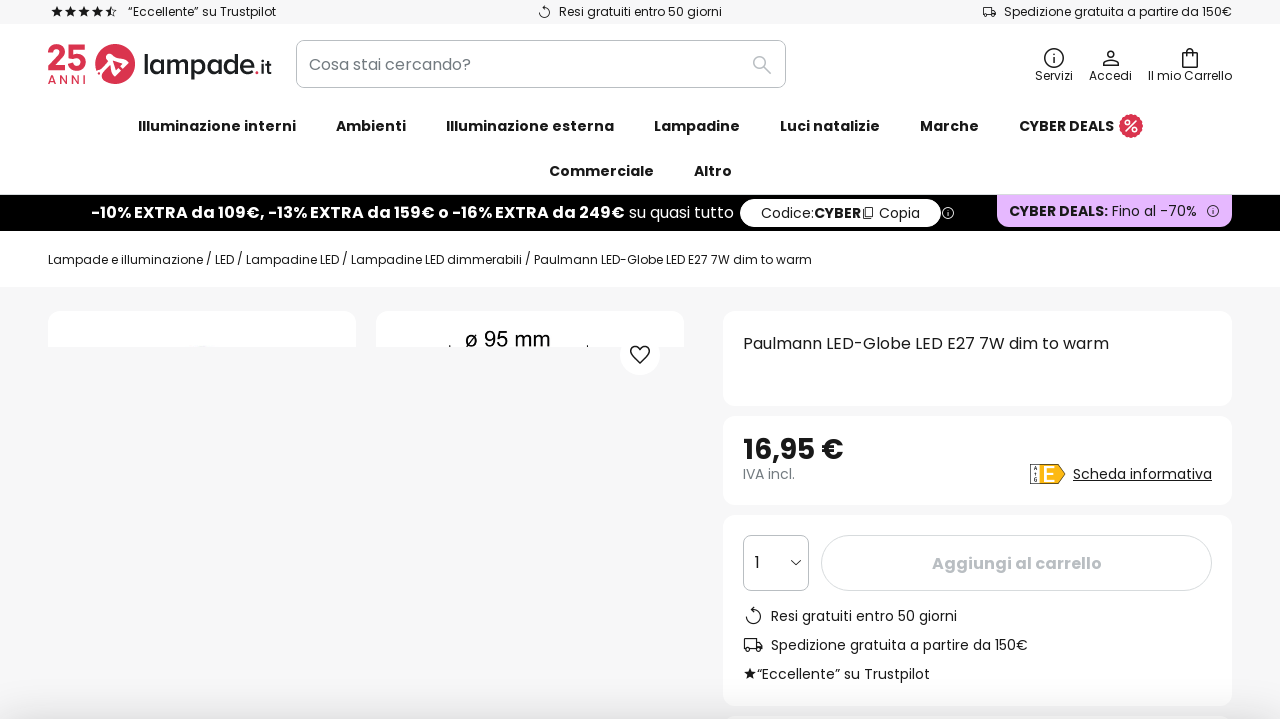

--- FILE ---
content_type: text/html; charset=UTF-8
request_url: https://www.lampade.it/p/paulmann-led-globe-led-e27-7w-dim-to-warm-7601891.html
body_size: 70475
content:
 <!doctype html><html lang="it"><head prefix="og: http://ogp.me/ns# fb: http://ogp.me/ns/fb# product: http://ogp.me/ns/product#"><script nonce="ilRu95yddX3u9PgL2/rAug==" data-prevent-move="text/x-magento-template">window.gdprAppliesGlobally=true;if(!("cmp_id" in window)||window.cmp_id<1){window.cmp_id=0}if(!("cmp_cdid" in window)){window.cmp_cdid="8ce50df4cede"}if(!("cmp_params" in window)){window.cmp_params=""}if(!("cmp_host" in window)){window.cmp_host="delivery.consentmanager.net"}if(!("cmp_cdn" in window)){window.cmp_cdn="cdn.consentmanager.net"}if(!("cmp_proto" in window)){window.cmp_proto="https:"}if(!("cmp_codesrc" in window)){window.cmp_codesrc="19"}window.cmp_getsupportedLangs=function(){var b=["DE","EN","FR","IT","NO","DA","FI","ES","PT","RO","BG","ET","EL","GA","HR","LV","LT","MT","NL","PL","SV","SK","SL","CS","HU","RU","SR","ZH","TR","UK","AR","BS"];if("cmp_customlanguages" in window){for(var a=0;a<window.cmp_customlanguages.length;a++){b.push(window.cmp_customlanguages[a].l.toUpperCase())}}return b};window.cmp_getRTLLangs=function(){var a=["AR"];if("cmp_customlanguages" in window){for(var b=0;b<window.cmp_customlanguages.length;b++){if("r" in window.cmp_customlanguages[b]&&window.cmp_customlanguages[b].r){a.push(window.cmp_customlanguages[b].l)}}}return a};window.cmp_getlang=function(j){if(typeof(j)!="boolean"){j=true}if(j&&typeof(cmp_getlang.usedlang)=="string"&&cmp_getlang.usedlang!==""){return cmp_getlang.usedlang}var g=window.cmp_getsupportedLangs();var c=[];var f=location.hash;var e=location.search;var a="languages" in navigator?navigator.languages:[];if(f.indexOf("cmplang=")!=-1){c.push(f.substr(f.indexOf("cmplang=")+8,2).toUpperCase())}else{if(e.indexOf("cmplang=")!=-1){c.push(e.substr(e.indexOf("cmplang=")+8,2).toUpperCase())}else{if("cmp_setlang" in window&&window.cmp_setlang!=""){c.push(window.cmp_setlang.toUpperCase())}else{if(a.length>0){for(var d=0;d<a.length;d++){c.push(a[d])}}}}}if("language" in navigator){c.push(navigator.language)}if("userLanguage" in navigator){c.push(navigator.userLanguage)}var h="";for(var d=0;d<c.length;d++){var b=c[d].toUpperCase();if(g.indexOf(b)!=-1){h=b;break}if(b.indexOf("-")!=-1){b=b.substr(0,2)}if(g.indexOf(b)!=-1){h=b;break}}if(h==""&&typeof(cmp_getlang.defaultlang)=="string"&&cmp_getlang.defaultlang!==""){return cmp_getlang.defaultlang}else{if(h==""){h="EN"}}h=h.toUpperCase();return h};(function(){var n=document;var p=window;var f="";var b="_en";if("cmp_getlang" in p){f=p.cmp_getlang().toLowerCase();if("cmp_customlanguages" in p){for(var h=0;h<p.cmp_customlanguages.length;h++){if(p.cmp_customlanguages[h].l.toUpperCase()==f.toUpperCase()){f="en";break}}}b="_"+f}function g(e,d){var l="";e+="=";var i=e.length;if(location.hash.indexOf(e)!=-1){l=location.hash.substr(location.hash.indexOf(e)+i,9999)}else{if(location.search.indexOf(e)!=-1){l=location.search.substr(location.search.indexOf(e)+i,9999)}else{return d}}if(l.indexOf("&")!=-1){l=l.substr(0,l.indexOf("&"))}return l}var j=("cmp_proto" in p)?p.cmp_proto:"https:";if(j!="http:"&&j!="https:"){j="https:"}var k=("cmp_ref" in p)?p.cmp_ref:location.href;var q=n.createElement("script");q.setAttribute("data-cmp-ab","1");var c=g("cmpdesign","");var a=g("cmpregulationkey","");var o=g("cmpatt","");q.src=j+"//"+p.cmp_host+"/delivery/cmp.php?"+("cmp_id" in p&&p.cmp_id>0?"id="+p.cmp_id:"")+("cmp_cdid" in p?"cdid="+p.cmp_cdid:"")+"&h="+encodeURIComponent(k)+(c!=""?"&cmpdesign="+encodeURIComponent(c):"")+(a!=""?"&cmpregulationkey="+encodeURIComponent(a):"")+(o!=""?"&cmatt="+encodeURIComponent(o):"")+("cmp_params" in p?"&"+p.cmp_params:"")+(n.cookie.length>0?"&__cmpfcc=1":"")+"&l="+f.toLowerCase()+"&o="+(new Date()).getTime();q.type="text/javascript";q.async=true;if(n.currentScript&&n.currentScript.parentElement){n.currentScript.parentElement.appendChild(q)}else{if(n.body){n.body.appendChild(q)}else{var m=n.getElementsByTagName("body");if(m.length==0){m=n.getElementsByTagName("div")}if(m.length==0){m=n.getElementsByTagName("span")}if(m.length==0){m=n.getElementsByTagName("ins")}if(m.length==0){m=n.getElementsByTagName("script")}if(m.length==0){m=n.getElementsByTagName("head")}if(m.length>0){m[0].appendChild(q)}}}var q=n.createElement("script");q.src=j+"//"+p.cmp_cdn+"/delivery/js/cmp"+b+".min.js";q.type="text/javascript";q.setAttribute("data-cmp-ab","1");q.async=true;if(n.currentScript&&n.currentScript.parentElement){n.currentScript.parentElement.appendChild(q)}else{if(n.body){n.body.appendChild(q)}else{var m=n.getElementsByTagName("body");if(m.length==0){m=n.getElementsByTagName("div")}if(m.length==0){m=n.getElementsByTagName("span")}if(m.length==0){m=n.getElementsByTagName("ins")}if(m.length==0){m=n.getElementsByTagName("script")}if(m.length==0){m=n.getElementsByTagName("head")}if(m.length>0){m[0].appendChild(q)}}}})();window.cmp_addFrame=function(b){if(!window.frames[b]){if(document.body){var a=document.createElement("iframe");a.style.cssText="display:none";if("cmp_cdn" in window&&"cmp_ultrablocking" in window&&window.cmp_ultrablocking>0){a.src="//"+window.cmp_cdn+"/delivery/empty.html"}a.name=b;document.body.appendChild(a)}else{window.setTimeout(window.cmp_addFrame,10,b)}}};window.cmp_rc=function(h){var b=document.cookie;var f="";var d=0;while(b!=""&&d<100){d++;while(b.substr(0,1)==" "){b=b.substr(1,b.length)}var g=b.substring(0,b.indexOf("="));if(b.indexOf(";")!=-1){var c=b.substring(b.indexOf("=")+1,b.indexOf(";"))}else{var c=b.substr(b.indexOf("=")+1,b.length)}if(h==g){f=c}var e=b.indexOf(";")+1;if(e==0){e=b.length}b=b.substring(e,b.length)}return(f)};window.cmp_stub=function(){var a=arguments;__cmp.a=__cmp.a||[];if(!a.length){return __cmp.a}else{if(a[0]==="ping"){if(a[1]===2){a[2]({gdprApplies:gdprAppliesGlobally,cmpLoaded:false,cmpStatus:"stub",displayStatus:"hidden",apiVersion:"2.0",cmpId:31},true)}else{a[2](false,true)}}else{if(a[0]==="getUSPData"){a[2]({version:1,uspString:window.cmp_rc("")},true)}else{if(a[0]==="getTCData"){__cmp.a.push([].slice.apply(a))}else{if(a[0]==="addEventListener"||a[0]==="removeEventListener"){__cmp.a.push([].slice.apply(a))}else{if(a.length==4&&a[3]===false){a[2]({},false)}else{__cmp.a.push([].slice.apply(a))}}}}}}};window.cmp_msghandler=function(d){var a=typeof d.data==="string";try{var c=a?JSON.parse(d.data):d.data}catch(f){var c=null}if(typeof(c)==="object"&&c!==null&&"__cmpCall" in c){var b=c.__cmpCall;window.__cmp(b.command,b.parameter,function(h,g){var e={__cmpReturn:{returnValue:h,success:g,callId:b.callId}};d.source.postMessage(a?JSON.stringify(e):e,"*")})}if(typeof(c)==="object"&&c!==null&&"__uspapiCall" in c){var b=c.__uspapiCall;window.__uspapi(b.command,b.version,function(h,g){var e={__uspapiReturn:{returnValue:h,success:g,callId:b.callId}};d.source.postMessage(a?JSON.stringify(e):e,"*")})}if(typeof(c)==="object"&&c!==null&&"__tcfapiCall" in c){var b=c.__tcfapiCall;window.__tcfapi(b.command,b.version,function(h,g){var e={__tcfapiReturn:{returnValue:h,success:g,callId:b.callId}};d.source.postMessage(a?JSON.stringify(e):e,"*")},b.parameter)}};window.cmp_setStub=function(a){if(!(a in window)||(typeof(window[a])!=="function"&&typeof(window[a])!=="object"&&(typeof(window[a])==="undefined"||window[a]!==null))){window[a]=window.cmp_stub;window[a].msgHandler=window.cmp_msghandler;window.addEventListener("message",window.cmp_msghandler,false)}};window.cmp_addFrame("__cmpLocator");if(!("cmp_disableusp" in window)||!window.cmp_disableusp){window.cmp_addFrame("__uspapiLocator")}if(!("cmp_disabletcf" in window)||!window.cmp_disabletcf){window.cmp_addFrame("__tcfapiLocator")}window.cmp_setStub("__cmp");if(!("cmp_disabletcf" in window)||!window.cmp_disabletcf){window.cmp_setStub("__tcfapi")}if(!("cmp_disableusp" in window)||!window.cmp_disableusp){window.cmp_setStub("__uspapi")};</script> <meta charset="utf-8"/>
<meta name="title" content="Paulmann LED-Globe LED E27 7W dim to warm | Lampade.it"/>
<meta name="description" content="Paulmann LED-Globe LED E27 7W dim to warm ✓ Pagamento sicuro ✓ Reso gratuito ✓ Spedizione veloce ✓ Consulenza personalizzata ✓ Ottimo servizio clienti ✓ Acquista ora!"/>
<meta name="robots" content="INDEX,FOLLOW"/>
<meta name="viewport" content="width=device-width, initial-scale=1"/>
<meta name="format-detection" content="telephone=no"/>
<title>Paulmann LED-Globe LED E27 7W dim to warm | Lampade.it</title>
<link  rel="stylesheet" type="text/css"  media="all" href="https://www.lampade.it/static/version1763991778/base/Magento/base/default/mage/calendar.min.css" />
<link  rel="stylesheet" type="text/css"  media="all" href="https://www.lampade.it/static/version1763991778/frontend/LW/LUX2/default/css/styles-m.min.css" />
<link  rel="stylesheet" type="text/css"  media="all" href="https://www.lampade.it/static/version1763991778/base/Magento/base/default/jquery/uppy/dist/uppy-custom.min.css" />
<link  rel="stylesheet" type="text/css"  media="all" href="https://www.lampade.it/static/version1763991778/frontend/Magento/base/default/Payone_Core/css/payone.min.css" />
<link  rel="stylesheet" type="text/css"  media="all" href="https://www.lampade.it/static/version1763991778/frontend/Magento/base/default/LW_SwiperJs/lib/swiper.min.css" />
<link  rel="stylesheet" type="text/css"  media="all" href="https://www.lampade.it/static/version1763991778/frontend/LW/LUX2/default/mage/gallery/gallery.min.css" />
<link  rel="stylesheet" type="text/css"  media="all" href="https://www.lampade.it/static/version1763991778/frontend/Magento/base/default/LW_Chatbot/css/df-messenger-default.min.css" />
<link  rel="stylesheet" type="text/css"  media="screen and (min-width: 768px)" href="https://www.lampade.it/static/version1763991778/frontend/LW/LUX2/default/css/styles-l.min.css" />







<link  rel="preload" as="font" crossorigin="anonymous" href="/asset/font/lw-iconfont-20251106/lw-iconfont.woff2" />
<link  rel="preload" as="font" crossorigin="anonymous" href="/asset/font/poppins/Poppins-Regular.woff2" />
<link  rel="preload" as="font" crossorigin="anonymous" href="/asset/font/poppins/Poppins-Bold.woff2" />
<link  rel="icon" type="image/png" sizes="48x48" href="/logo/lampenwelt/favicon-48x48.png" />
<link  rel="icon" type="image/svg+xml" href="/logo/lampenwelt/favicon.svg" />
<link  rel="shortcut icon" href="/logo/lampenwelt/favicon.ico" />
<link  rel="apple-touch-icon" sizes="180x180" href="/logo/lampenwelt/apple-touch-icon.png" />
<link  rel="manifest" href="/logo/lampenwelt/site.webmanifest" />
<link  rel="canonical" href="https://www.lampade.it/p/paulmann-led-globe-led-e27-7w-dim-to-warm-7601891.html" />
   <script nonce="ilRu95yddX3u9PgL2/rAug==" type="text/javascript" data-prevent-move="text/x-magento-template">
    window.dataLayer = window.dataLayer || [];
    window.dataLayer.push({"pageType":"productPage","product":{"id":"7601891","name":"Paulmann LED-Globe LED E27 7W dim to warm","brand":"Paulmann","originalCategoryNames":["LED","Lampadine LED","Lampadine LED dimmerabili"],"uniqueCategoryNames":["LED","LED Bulbs","Dimmable LED Bulbs"],"uniqueCategoryIds":["360","361","374"],"price":"16.95","deliveryTime":"Delivery time: 6 - 10 days","deliveryTimeInDays":"8","panType":"HWB","bulkyGood":"no","availabilityStatus":"Backorder","scarcity":"no"}})</script> <script nonce="ilRu95yddX3u9PgL2/rAug==" id="gtmScript" type="text/javascript" data-prevent-move="text/x-magento-template">
        const whenPageActivated = new Promise((resolve) => {
            if (document.prerendering) {
                document.addEventListener('prerenderingchange', resolve, {
                    once: true
                });
            } else {
                resolve();
            }
        });

        async function initAnalytics() {
            await whenPageActivated;

            window.dataLayer = window.dataLayer || [];
            window.dlCurrencyCode = "EUR";

            <!-- GOOGLE TAG MANAGER -->
            (function (w, d, s, l, i) {
                w[l] = w[l] || [];
                w[l].push({
                    'gtm.start': new Date().getTime(),
                    event: 'gtm.js'
                });
                var f = d.getElementsByTagName(s)[0],
                    j = d.createElement(s),
                    dl = l != 'dataLayer' ? '&l=' + l : '';
                j.async = true;
                j.src = 'https://collector.sst.lampade.it/gtm.js?id=' + i + dl;
                var n = d.querySelector('[nonce]');
                n && j.setAttribute('nonce', n.nonce || n.getAttribute('nonce'));
                f.parentNode.insertBefore(j, f);
            })(window, document, 'script', 'dataLayer', 'GTM\u002DWN53QXZF');
            <!-- END GOOGLE TAG MANAGER -->
        }

        initAnalytics();</script>     <style> .search-autocomplete { display: none !important; }</style>      <link href="https://www.lampade.it/static/version1763991778/frontend/LW/LUX2/default/Bloomreach_Connector/css/variables.min.css" rel="stylesheet">   <style></style>    <style></style>   <link rel="alternate" href="https://www.lampade.it/p/paulmann-led-globe-led-e27-7w-dim-to-warm-7601891.html" hreflang="it-IT"/> <link rel="alternate" href="https://www.lumories.bg/p/lampa-paulmann-led-e27-7w-ot-priglushena-do-topla-7601891.html" hreflang="bg-BG"/> <link rel="alternate" href="https://www.lumories.cz/p/paulmann-led-zarovka-globe-e27-7w-dim-to-warm-7601891.html" hreflang="cs-CZ"/> <link rel="alternate" href="https://www.lampegiganten.dk/p/paulmann-led-globepaere-e27-7w-dim-to-warm-7601891.html" hreflang="da-DK"/> <link rel="alternate" href="https://www.lampenwelt.at/p/paulmann-led-globelampe-e27-7w-dim-to-warm-7601891.html" hreflang="de-AT"/> <link rel="alternate" href="https://www.lampenwelt.ch/p/paulmann-led-globelampe-e27-7w-dim-to-warm-7601891.html" hreflang="de-CH"/> <link rel="alternate" href="https://www.lampenwelt.de/p/paulmann-led-globelampe-e27-7w-dim-to-warm-7601891.html" hreflang="de-DE"/> <link rel="alternate" href="https://www.lumories.gr/p/paulmann-led-lamptiras-sfairas-e27-7w-apo-amudro-se-zesto-7601891.html" hreflang="el-GR"/> <link rel="alternate" href="https://www.lights.co.uk/p/paulmann-globe-led-bulb-e27-7-w-dim-to-warm-7601891.html" hreflang="en-GB"/> <link rel="alternate" href="https://www.lights.ie/p/paulmann-globe-led-bulb-e27-7-w-dim-to-warm-7601891.html" hreflang="en-IE"/> <link rel="alternate" href="https://www.lampara.es/p/paulmann-bombilla-led-globo-e27-7w-dim-to-warm-7601891.html" hreflang="es-ES"/> <link rel="alternate" href="https://www.lumories.ee/p/paulmann-led-gloobuslamp-e27-7w-hamaram-kuni-soe-7601891.html" hreflang="et-EE"/> <link rel="alternate" href="https://www.nettilamppu.fi/p/paulmann-led-globe-lamppu-e27-7w-dim-to-warm-7601891.html" hreflang="fi-FI"/> <link rel="alternate" href="https://fr.lumories.ch/p/paulmann-ampoule-globe-led-e27-7-w-dim-to-warm-7601891.html" hreflang="fr-CH"/> <link rel="alternate" href="https://www.luminaire.fr/p/paulmann-ampoule-globe-led-e27-7-w-dim-to-warm-7601891.html" hreflang="fr-FR"/> <link rel="alternate" href="https://www.lumories.hr/p/paulmann-led-globus-svjetiljka-e27-7w-prigusena-za-grijanje-7601891.html" hreflang="hr-HR"/> <link rel="alternate" href="https://www.feny24.hu/p/paulmann-led-gomb-lampa-e27-7w-dimm-meleg-7601891.html" hreflang="hu-HU"/> <link rel="alternate" href="https://www.lumories.lt/p/paulmann-led-rutuline-lempa-e27-7w-nuo-pritemdytos-iki-siltos-7601891.html" hreflang="lt-LT"/> <link rel="alternate" href="https://www.lumories.lv/p/paulmann-led-lodveida-spuldze-e27-7w-no-aptumsotas-lidz-siltai-7601891.html" hreflang="lv-LV"/> <link rel="alternate" href="https://www.lampegiganten.no/p/paulmann-led-globepaere-e27-7-w-dim-to-warm-7601891.html" hreflang="nb-NO"/> <link rel="alternate" href="https://www.lampen24.be/p/paulmann-led-bollamp-e27-7w-dim-to-warm-7601891.html" hreflang="nl-BE"/> <link rel="alternate" href="https://www.lampen24.nl/p/paulmann-led-bollamp-e27-7w-dim-to-warm-7601891.html" hreflang="nl-NL"/> <link rel="alternate" href="https://www.lampy.pl/p/paulmann-zarowka-globe-kulista-e27-7w-dim-to-warm-7601891.html" hreflang="pl-PL"/> <link rel="alternate" href="https://www.lumories.pt/p/paulmann-lampada-led-de-globo-e27-7w-de-fraca-a-quente-7601891.html" hreflang="pt-PT"/> <link rel="alternate" href="https://www.lumories.ro/p/paulmann-bec-led-glob-e27-7w-dimabil-cald-7601891.html" hreflang="ro-RO"/> <link rel="alternate" href="https://www.lumories.sk/p/paulmann-led-globe-ziarovka-e27-7-w-dim-to-warm-7601891.html" hreflang="sk-SK"/> <link rel="alternate" href="https://www.lumories.si/p/paulmann-led-zarnica-e27-7w-od-zatemnjene-do-tople-7601891.html" hreflang="sl-SI"/> <link rel="alternate" href="https://www.lamp24.se/p/paulmann-led-globlampa-e27-7-w-lm-dim-to-warm-7601891.html" hreflang="sv-SE"/> <link rel="alternate" href="https://www.lights.co.uk/p/paulmann-globe-led-bulb-e27-7-w-dim-to-warm-7601891.html" hreflang="x-default"/><!--We can use this context to add some thing in future-->   <script nonce="ilRu95yddX3u9PgL2/rAug==" data-prevent-move="text/x-magento-template">
    window.kameleoonQueue = window.kameleoonQueue || [];</script><script nonce="ilRu95yddX3u9PgL2/rAug==" data-prevent-move="text/x-magento-template"
        src="//pu8bufhtgh.kameleoon.eu/kameleoon.js"
        async=""></script> <script nonce="ilRu95yddX3u9PgL2/rAug==" type="text/javascript" data-prevent-move="text/x-magento-template">
    ;window.NREUM || (NREUM = {});
    NREUM.init = {
         distributed_tracing: { enabled: true },
        privacy: { cookies_enabled: true },
    };
    ;NREUM.loader_config = {
        accountID: '3827620',
        trustKey: '3827620',
        agentID: "538560378",
        licenseKey: 'NRJS-a9f247f553a89a71d7d',
        applicationID: "538560378",
    };
    ;NREUM.info = {
        beacon: 'bam.eu01.nr-data.net',
        errorBeacon: 'bam.eu01.nr-data.net',
        licenseKey: 'NRJS-a9f247f553a89a71d7d',
        applicationID: "538560378",
        sa: 1,
    };
    ;/*! For license information please see nr - loader - spa - 1.285.0.min.js.LICENSE.txt */
    (() => {
        var e, t, r = {
            8122: (e, t, r) => {
                'use strict';
                r.d(t, { a: () => i });
                var n = r(944);

                function i(e, t) {
                    try {
                        if (!e || 'object' != typeof e) return (0, n.R)(3);
                        if (!t || 'object' != typeof t) return (0, n.R)(4);
                        const r = Object.create(Object.getPrototypeOf(t), Object.getOwnPropertyDescriptors(t)),
                            o = 0 === Object.keys(r).length ? e : r;
                        for (let a in o) if (void 0 !== e[a]) try {
                            if (null === e[a]) {
                                r[a] = null;
                                continue;
                            }
                            Array.isArray(e[a]) && Array.isArray(t[a]) ? r[a] = Array.from(new Set([...e[a], ...t[a]])) : 'object' == typeof e[a] && 'object' == typeof t[a] ? r[a] = i(e[a], t[a]) : r[a] = e[a];
                        } catch (e) {
                            (0, n.R)(1, e);
                        }
                        return r;
                    } catch (e) {
                        (0, n.R)(2, e);
                    }
                }
            }, 2555: (e, t, r) => {
                'use strict';
                r.d(t, { Vp: () => c, fn: () => s, x1: () => u });
                var n = r(384), i = r(8122);
                const o = {
                    beacon: n.NT.beacon,
                    errorBeacon: n.NT.errorBeacon,
                    licenseKey: void 0,
                    applicationID: void 0,
                    sa: void 0,
                    queueTime: void 0,
                    applicationTime: void 0,
                    ttGuid: void 0,
                    user: void 0,
                    account: void 0,
                    product: void 0,
                    extra: void 0,
                    jsAttributes: {},
                    userAttributes: void 0,
                    atts: void 0,
                    transactionName: void 0,
                    tNamePlain: void 0,
                }, a = {};

                function s(e) {
                    try {
                        const t = c(e);
                        return !!t.licenseKey && !!t.errorBeacon && !!t.applicationID;
                    } catch (e) {
                        return !1;
                    }
                }

                function c(e) {
                    if (!e) throw new Error('All info objects require an agent identifier!');
                    if (!a[e]) throw new Error('Info for '.concat(e, ' was never set'));
                    return a[e];
                }

                function u(e, t) {
                    if (!e) throw new Error('All info objects require an agent identifier!');
                    a[e] = (0, i.a)(t, o);
                    const r = (0, n.nY)(e);
                    r && (r.info = a[e]);
                }
            }, 9417: (e, t, r) => {
                'use strict';
                r.d(t, { D0: () => h, gD: () => g, xN: () => p });
                var n = r(3333);
                const i = e => {
                    if (!e || 'string' != typeof e) return !1;
                    try {
                        document.createDocumentFragment().querySelector(e);
                    } catch {
                        return !1;
                    }
                    return !0;
                };
                var o = r(2614), a = r(944), s = r(384), c = r(8122);
                const u = '[data-nr-mask]', d = () => {
                    const e = {
                        feature_flags: [],
                        experimental: { marks: !1, measures: !1, resources: !1 },
                        mask_selector: '*',
                        block_selector: '[data-nr-block]',
                        mask_input_options: {
                            color: !1,
                            date: !1,
                            'datetime-local': !1,
                            email: !1,
                            month: !1,
                            number: !1,
                            range: !1,
                            search: !1,
                            tel: !1,
                            text: !1,
                            time: !1,
                            url: !1,
                            week: !1,
                            textarea: !1,
                            select: !1,
                            password: !0,
                        },
                    };
                    return {
                        ajax: { deny_list: void 0, block_internal: !0, enabled: !0, autoStart: !0 },
                        distributed_tracing: {
                            enabled: void 0,
                            exclude_newrelic_header: void 0,
                            cors_use_newrelic_header: void 0,
                            cors_use_tracecontext_headers: void 0,
                            allowed_origins: void 0,
                        },
                        get feature_flags() {
                            return e.feature_flags;
                        },
                        set feature_flags(t) {
                            e.feature_flags = t;
                        },
                        generic_events: { enabled: !0, autoStart: !0 },
                        harvest: { interval: 30 },
                        jserrors: { enabled: !0, autoStart: !0 },
                        logging: { enabled: !0, autoStart: !0 },
                        metrics: { enabled: !0, autoStart: !0 },
                        obfuscate: void 0,
                        page_action: { enabled: !0 },
                        page_view_event: { enabled: !0, autoStart: !0 },
                        page_view_timing: { enabled: !0, autoStart: !0 },
                        performance: {
                            get capture_marks() {
                                return e.feature_flags.includes(n.$v.MARKS) || e.experimental.marks;
                            }, set capture_marks(t) {
                                e.experimental.marks = t;
                            }, get capture_measures() {
                                return e.feature_flags.includes(n.$v.MEASURES) || e.experimental.measures;
                            }, set capture_measures(t) {
                                e.experimental.measures = t;
                            }, capture_detail: !0, resources: {
                                get enabled() {
                                    return e.feature_flags.includes(n.$v.RESOURCES) || e.experimental.resources;
                                }, set enabled(t) {
                                    e.experimental.resources = t;
                                }, asset_types: [], first_party_domains: [], ignore_newrelic: !0,
                            },
                        },
                        privacy: { cookies_enabled: !0 },
                        proxy: { assets: void 0, beacon: void 0 },
                        session: { expiresMs: o.wk, inactiveMs: o.BB },
                        session_replay: {
                            autoStart: !0,
                            enabled: !1,
                            preload: !1,
                            sampling_rate: 10,
                            error_sampling_rate: 100,
                            collect_fonts: !1,
                            inline_images: !1,
                            fix_stylesheets: !0,
                            mask_all_inputs: !0,
                            get mask_text_selector() {
                                return e.mask_selector;
                            },
                            set mask_text_selector(t) {
                                i(t) ? e.mask_selector = ''.concat(t, ',').concat(u) : '' === t || null === t ? e.mask_selector = u : (0, a.R)(5, t);
                            },
                            get block_class() {
                                return 'nr-block';
                            },
                            get ignore_class() {
                                return 'nr-ignore';
                            },
                            get mask_text_class() {
                                return 'nr-mask';
                            },
                            get block_selector() {
                                return e.block_selector;
                            },
                            set block_selector(t) {
                                i(t) ? e.block_selector += ','.concat(t) : '' !== t && (0, a.R)(6, t);
                            },
                            get mask_input_options() {
                                return e.mask_input_options;
                            },
                            set mask_input_options(t) {
                                t && 'object' == typeof t ? e.mask_input_options = {
                                    ...t,
                                    password: !0,
                                } : (0, a.R)(7, t);
                            },
                        },
                        session_trace: { enabled: !0, autoStart: !0 },
                        soft_navigations: { enabled: !0, autoStart: !0 },
                        spa: { enabled: !0, autoStart: !0 },
                        ssl: void 0,
                        user_actions: { enabled: !0, elementAttributes: ['id', 'className', 'tagName', 'type'] },
                    };
                }, l = {}, f = 'All configuration objects require an agent identifier!';

                function h(e) {
                    if (!e) throw new Error(f);
                    if (!l[e]) throw new Error('Configuration for '.concat(e, ' was never set'));
                    return l[e];
                }

                function p(e, t) {
                    if (!e) throw new Error(f);
                    l[e] = (0, c.a)(t, d());
                    const r = (0, s.nY)(e);
                    r && (r.init = l[e]);
                }

                function g(e, t) {
                    if (!e) throw new Error(f);
                    var r = h(e);
                    if (r) {
                        for (var n = t.split('.'), i = 0; i < n.length - 1; i++) if ('object' != typeof (r = r[n[i]])) return;
                        r = r[n[n.length - 1]];
                    }
                    return r;
                }
            }, 5603: (e, t, r) => {
                'use strict';
                r.d(t, { a: () => c, o: () => s });
                var n = r(384), i = r(8122);
                const o = {
                    accountID: void 0,
                    trustKey: void 0,
                    agentID: void 0,
                    licenseKey: void 0,
                    applicationID: void 0,
                    xpid: void 0,
                }, a = {};

                function s(e) {
                    if (!e) throw new Error('All loader-config objects require an agent identifier!');
                    if (!a[e]) throw new Error('LoaderConfig for '.concat(e, ' was never set'));
                    return a[e];
                }

                function c(e, t) {
                    if (!e) throw new Error('All loader-config objects require an agent identifier!');
                    a[e] = (0, i.a)(t, o);
                    const r = (0, n.nY)(e);
                    r && (r.loader_config = a[e]);
                }
            }, 3371: (e, t, r) => {
                'use strict';
                r.d(t, { V: () => f, f: () => l });
                var n = r(8122), i = r(384), o = r(6154), a = r(9324);
                let s = 0;
                const c = { buildEnv: a.F3, distMethod: a.Xs, version: a.xv, originTime: o.WN }, u = {
                    customTransaction: void 0,
                    disabled: !1,
                    isolatedBacklog: !1,
                    loaderType: void 0,
                    maxBytes: 3e4,
                    onerror: void 0,
                    ptid: void 0,
                    releaseIds: {},
                    appMetadata: {},
                    session: void 0,
                    denyList: void 0,
                    timeKeeper: void 0,
                    obfuscator: void 0,
                    harvester: void 0,
                }, d = {};

                function l(e) {
                    if (!e) throw new Error('All runtime objects require an agent identifier!');
                    if (!d[e]) throw new Error('Runtime for '.concat(e, ' was never set'));
                    return d[e];
                }

                function f(e, t) {
                    if (!e) throw new Error('All runtime objects require an agent identifier!');
                    d[e] = { ...(0, n.a)(t, u), ...c }, Object.hasOwnProperty.call(d[e], 'harvestCount') || Object.defineProperty(d[e], 'harvestCount', { get: () => ++s });
                    const r = (0, i.nY)(e);
                    r && (r.runtime = d[e]);
                }
            }, 9324: (e, t, r) => {
                'use strict';
                r.d(t, { F3: () => i, Xs: () => o, Yq: () => a, xv: () => n });
                const n = '1.285.0', i = 'PROD', o = 'CDN', a = '^2.0.0-alpha.18';
            }, 6154: (e, t, r) => {
                'use strict';
                r.d(t, {
                    A4: () => s,
                    OF: () => d,
                    RI: () => i,
                    WN: () => h,
                    bv: () => o,
                    gm: () => a,
                    lR: () => f,
                    m: () => u,
                    mw: () => c,
                    sb: () => l,
                });
                var n = r(1863);
                const i = 'undefined' != typeof window && !!window.document,
                    o = 'undefined' != typeof WorkerGlobalScope && ('undefined' != typeof self && self instanceof WorkerGlobalScope && self.navigator instanceof WorkerNavigator || 'undefined' != typeof globalThis && globalThis instanceof WorkerGlobalScope && globalThis.navigator instanceof WorkerNavigator),
                    a = i ? window : 'undefined' != typeof WorkerGlobalScope && ('undefined' != typeof self && self instanceof WorkerGlobalScope && self || 'undefined' != typeof globalThis && globalThis instanceof WorkerGlobalScope && globalThis),
                    s = 'complete' === a?.document?.readyState, c = Boolean('hidden' === a?.document?.visibilityState),
                    u = '' + a?.location, d = /iPad|iPhone|iPod/.test(a.navigator?.userAgent),
                    l = d && 'undefined' == typeof SharedWorker, f = (() => {
                        const e = a.navigator?.userAgent?.match(/Firefox[/\s](\d+\.\d+)/);
                        return Array.isArray(e) && e.length >= 2 ? +e[1] : 0;
                    })(), h = Date.now() - (0, n.t)();
            }, 7295: (e, t, r) => {
                'use strict';
                r.d(t, { Xv: () => a, gX: () => i, iW: () => o });
                var n = [];

                function i(e) {
                    if (!e || o(e)) return !1;
                    if (0 === n.length) return !0;
                    for (var t = 0; t < n.length; t++) {
                        var r = n[t];
                        if ('*' === r.hostname) return !1;
                        if (s(r.hostname, e.hostname) && c(r.pathname, e.pathname)) return !1;
                    }
                    return !0;
                }

                function o(e) {
                    return void 0 === e.hostname;
                }

                function a(e) {
                    if (n = [], e && e.length) for (var t = 0; t < e.length; t++) {
                        let r = e[t];
                        if (!r) continue;
                        0 === r.indexOf('http://') ? r = r.substring(7) : 0 === r.indexOf('https://') && (r = r.substring(8));
                        const i = r.indexOf('/');
                        let o, a;
                        i > 0 ? (o = r.substring(0, i), a = r.substring(i)) : (o = r, a = '');
                        let [s] = o.split(':');
                        n.push({ hostname: s, pathname: a });
                    }
                }

                function s(e, t) {
                    return !(e.length > t.length) && t.indexOf(e) === t.length - e.length;
                }

                function c(e, t) {
                    return 0 === e.indexOf('/') && (e = e.substring(1)), 0 === t.indexOf('/') && (t = t.substring(1)), '' === e || e === t;
                }
            }, 3241: (e, t, r) => {
                'use strict';
                r.d(t, { W: () => o });
                var n = r(6154);
                const i = 'newrelic';

                function o(e = {}) {
                    try {
                        n.gm.dispatchEvent(new CustomEvent(i, { detail: e }));
                    } catch (e) {
                    }
                }
            }, 1687: (e, t, r) => {
                'use strict';
                r.d(t, { Ak: () => c, Ze: () => l, x3: () => u });
                var n = r(7836), i = r(3606), o = r(860), a = r(2646);
                const s = {};

                function c(e, t) {
                    const r = { staged: !1, priority: o.P3[t] || 0 };
                    d(e), s[e].get(t) || s[e].set(t, r);
                }

                function u(e, t) {
                    e && s[e] && (s[e].get(t) && s[e].delete(t), h(e, t, !1), s[e].size && f(e));
                }

                function d(e) {
                    if (!e) throw new Error('agentIdentifier required');
                    s[e] || (s[e] = new Map);
                }

                function l(e = '', t = 'feature', r = !1) {
                    if (d(e), !e || !s[e].get(t) || r) return h(e, t);
                    s[e].get(t).staged = !0, f(e);
                }

                function f(e) {
                    const t = Array.from(s[e]);
                    t.every((([e, t]) => t.staged)) && (t.sort(((e, t) => e[1].priority - t[1].priority)), t.forEach((([t]) => {
                        s[e].delete(t), h(e, t);
                    })));
                }

                function h(e, t, r = !0) {
                    const o = e ? n.ee.get(e) : n.ee, s = i.i.handlers;
                    if (!o.aborted && o.backlog && s) {
                        if (r) {
                            const e = o.backlog[t], r = s[t];
                            if (r) {
                                for (let t = 0; e && t < e.length; ++t) p(e[t], r);
                                Object.entries(r).forEach((([e, t]) => {
                                    Object.values(t || {}).forEach((t => {
                                        t[0]?.on && t[0]?.context() instanceof a.y && t[0].on(e, t[1]);
                                    }));
                                }));
                            }
                        }
                        o.isolatedBacklog || delete s[t], o.backlog[t] = null, o.emit('drain-' + t, []);
                    }
                }

                function p(e, t) {
                    var r = e[1];
                    Object.values(t[r] || {}).forEach((t => {
                        var r = e[0];
                        if (t[0] === r) {
                            var n = t[1], i = e[3], o = e[2];
                            n.apply(i, o);
                        }
                    }));
                }
            }, 7836: (e, t, r) => {
                'use strict';
                r.d(t, { P: () => c, ee: () => u });
                var n = r(384), i = r(8990), o = r(3371), a = r(2646), s = r(5607);
                const c = 'nr@context:'.concat(s.W), u = function e(t, r) {
                    var n = {}, s = {}, d = {}, l = !1;
                    try {
                        l = 16 === r.length && (0, o.f)(r).isolatedBacklog;
                    } catch (e) {
                    }
                    var f = {
                        on: p,
                        addEventListener: p,
                        removeEventListener: function(e, t) {
                            var r = n[e];
                            if (!r) return;
                            for (var i = 0; i < r.length; i++) r[i] === t && r.splice(i, 1);
                        },
                        emit: function(e, r, n, i, o) {
                            !1 !== o && (o = !0);
                            if (u.aborted && !i) return;
                            t && o && t.emit(e, r, n);
                            for (var a = h(n), c = g(e), d = c.length, l = 0; l < d; l++) c[l].apply(a, r);
                            var p = v()[s[e]];
                            p && p.push([f, e, r, a]);
                            return a;
                        },
                        get: m,
                        listeners: g,
                        context: h,
                        buffer: function(e, t) {
                            const r = v();
                            if (t = t || 'feature', f.aborted) return;
                            Object.entries(e || {}).forEach((([e, n]) => {
                                s[n] = t, t in r || (r[t] = []);
                            }));
                        },
                        abort: function() {
                            f._aborted = !0, Object.keys(f.backlog).forEach((e => {
                                delete f.backlog[e];
                            }));
                        },
                        isBuffering: function(e) {
                            return !!v()[s[e]];
                        },
                        debugId: r,
                        backlog: l ? {} : t && 'object' == typeof t.backlog ? t.backlog : {},
                        isolatedBacklog: l,
                    };
                    return Object.defineProperty(f, 'aborted', {
                        get: () => {
                            let e = f._aborted || !1;
                            return e || (t && (e = t.aborted), e);
                        },
                    }), f;

                    function h(e) {
                        return e && e instanceof a.y ? e : e ? (0, i.I)(e, c, (() => new a.y(c))) : new a.y(c);
                    }

                    function p(e, t) {
                        n[e] = g(e).concat(t);
                    }

                    function g(e) {
                        return n[e] || [];
                    }

                    function m(t) {
                        return d[t] = d[t] || e(f, t);
                    }

                    function v() {
                        return f.backlog;
                    }
                }(void 0, 'globalEE'), d = (0, n.Zm)();
                d.ee || (d.ee = u);
            }, 2646: (e, t, r) => {
                'use strict';
                r.d(t, { y: () => n });

                class n {
                    constructor(e) {
                        this.contextId = e;
                    }
                }
            }, 9908: (e, t, r) => {
                'use strict';
                r.d(t, { d: () => n, p: () => i });
                var n = r(7836).ee.get('handle');

                function i(e, t, r, i, o) {
                    o ? (o.buffer([e], i), o.emit(e, t, r)) : (n.buffer([e], i), n.emit(e, t, r));
                }
            }, 3606: (e, t, r) => {
                'use strict';
                r.d(t, { i: () => o });
                var n = r(9908);
                o.on = a;
                var i = o.handlers = {};

                function o(e, t, r, o) {
                    a(o || n.d, i, e, t, r);
                }

                function a(e, t, r, i, o) {
                    o || (o = 'feature'), e || (e = n.d);
                    var a = t[o] = t[o] || {};
                    (a[r] = a[r] || []).push([e, i]);
                }
            }, 3878: (e, t, r) => {
                'use strict';

                function n(e, t) {
                    return { capture: e, passive: !1, signal: t };
                }

                function i(e, t, r = !1, i) {
                    window.addEventListener(e, t, n(r, i));
                }

                function o(e, t, r = !1, i) {
                    document.addEventListener(e, t, n(r, i));
                }

                r.d(t, { DD: () => o, jT: () => n, sp: () => i });
            }, 5607: (e, t, r) => {
                'use strict';
                r.d(t, { W: () => n });
                const n = (0, r(9566).bz)();
            }, 9566: (e, t, r) => {
                'use strict';
                r.d(t, { LA: () => s, ZF: () => c, bz: () => a, el: () => u });
                var n = r(6154);
                const i = 'xxxxxxxx-xxxx-4xxx-yxxx-xxxxxxxxxxxx';

                function o(e, t) {
                    return e ? 15 & e[t] : 16 * Math.random() | 0;
                }

                function a() {
                    const e = n.gm?.crypto || n.gm?.msCrypto;
                    let t, r = 0;
                    return e && e.getRandomValues && (t = e.getRandomValues(new Uint8Array(30))), i.split('').map((e => 'x' === e ? o(t, r++).toString(16) : 'y' === e ? (3 & o() | 8).toString(16) : e)).join('');
                }

                function s(e) {
                    const t = n.gm?.crypto || n.gm?.msCrypto;
                    let r, i = 0;
                    t && t.getRandomValues && (r = t.getRandomValues(new Uint8Array(e)));
                    const a = [];
                    for (var s = 0; s < e; s++) a.push(o(r, i++).toString(16));
                    return a.join('');
                }

                function c() {
                    return s(16);
                }

                function u() {
                    return s(32);
                }
            }, 2614: (e, t, r) => {
                'use strict';
                r.d(t, { BB: () => a, H3: () => n, g: () => u, iL: () => c, tS: () => s, uh: () => i, wk: () => o });
                const n = 'NRBA', i = 'SESSION', o = 144e5, a = 18e5, s = {
                    STARTED: 'session-started',
                    PAUSE: 'session-pause',
                    RESET: 'session-reset',
                    RESUME: 'session-resume',
                    UPDATE: 'session-update',
                }, c = { SAME_TAB: 'same-tab', CROSS_TAB: 'cross-tab' }, u = { OFF: 0, FULL: 1, ERROR: 2 };
            }, 1863: (e, t, r) => {
                'use strict';

                function n() {
                    return Math.floor(performance.now());
                }

                r.d(t, { t: () => n });
            }, 7485: (e, t, r) => {
                'use strict';
                r.d(t, { D: () => i });
                var n = r(6154);

                function i(e) {
                    if (0 === (e || '').indexOf('data:')) return { protocol: 'data' };
                    try {
                        const t = new URL(e, location.href), r = {
                            port: t.port,
                            hostname: t.hostname,
                            pathname: t.pathname,
                            search: t.search,
                            protocol: t.protocol.slice(0, t.protocol.indexOf(':')),
                            sameOrigin: t.protocol === n.gm?.location?.protocol && t.host === n.gm?.location?.host,
                        };
                        return r.port && '' !== r.port || ('http:' === t.protocol && (r.port = '80'), 'https:' === t.protocol && (r.port = '443')), r.pathname && '' !== r.pathname ? r.pathname.startsWith('/') || (r.pathname = '/'.concat(r.pathname)) : r.pathname = '/', r;
                    } catch (e) {
                        return {};
                    }
                }
            }, 944: (e, t, r) => {
                'use strict';

                function n(e, t) {
                    'function' == typeof console.debug && console.debug('New Relic Warning: https://github.com/newrelic/newrelic-browser-agent/blob/main/docs/warning-codes.md#'.concat(e), t);
                }

                r.d(t, { R: () => n });
            }, 5701: (e, t, r) => {
                'use strict';
                r.d(t, { B: () => a, t: () => s });
                var n = r(7836), i = r(3241);
                const o = new Set, a = {};

                function s(e, t) {
                    const r = n.ee.get(t);
                    a[t] ??= {}, e && 'object' == typeof e && (o.has(t) || (r.emit('rumresp', [e]), a[t] = e, o.add(t), (0, i.W)({
                        agentIdentifier: t,
                        loaded: !0,
                        type: 'lifecycle',
                        name: 'load',
                        feature: void 0,
                        data: e,
                    })));
                }
            }, 8990: (e, t, r) => {
                'use strict';
                r.d(t, { I: () => i });
                var n = Object.prototype.hasOwnProperty;

                function i(e, t, r) {
                    if (n.call(e, t)) return e[t];
                    var i = r();
                    if (Object.defineProperty && Object.keys) try {
                        return Object.defineProperty(e, t, { value: i, writable: !0, enumerable: !1 }), i;
                    } catch (e) {
                    }
                    return e[t] = i, i;
                }
            }, 6389: (e, t, r) => {
                'use strict';

                function n(e, t = 500, r = {}) {
                    const n = r?.leading || !1;
                    let i;
                    return (...r) => {
                        n && void 0 === i && (e.apply(this, r), i = setTimeout((() => {
                            i = clearTimeout(i);
                        }), t)), n || (clearTimeout(i), i = setTimeout((() => {
                            e.apply(this, r);
                        }), t));
                    };
                }

                function i(e) {
                    let t = !1;
                    return (...r) => {
                        t || (t = !0, e.apply(this, r));
                    };
                }

                r.d(t, { J: () => i, s: () => n });
            }, 3304: (e, t, r) => {
                'use strict';
                r.d(t, { A: () => o });
                var n = r(7836);
                const i = () => {
                    const e = new WeakSet;
                    return (t, r) => {
                        if ('object' == typeof r && null !== r) {
                            if (e.has(r)) return;
                            e.add(r);
                        }
                        return r;
                    };
                };

                function o(e) {
                    try {
                        return JSON.stringify(e, i()) ?? '';
                    } catch (e) {
                        try {
                            n.ee.emit('internal-error', [e]);
                        } catch (e) {
                        }
                        return '';
                    }
                }
            }, 5289: (e, t, r) => {
                'use strict';
                r.d(t, { GG: () => o, sB: () => a });
                var n = r(3878);

                function i() {
                    return 'undefined' == typeof document || 'complete' === document.readyState;
                }

                function o(e, t) {
                    if (i()) return e();
                    (0, n.sp)('load', e, t);
                }

                function a(e) {
                    if (i()) return e();
                    (0, n.DD)('DOMContentLoaded', e);
                }
            }, 384: (e, t, r) => {
                'use strict';
                r.d(t, { NT: () => o, US: () => d, Zm: () => a, bQ: () => c, dV: () => s, nY: () => u, pV: () => l });
                var n = r(6154), i = r(1863);
                const o = { beacon: 'bam.nr-data.net', errorBeacon: 'bam.nr-data.net' };

                function a() {
                    return n.gm.NREUM || (n.gm.NREUM = {}), void 0 === n.gm.newrelic && (n.gm.newrelic = n.gm.NREUM), n.gm.NREUM;
                }

                function s() {
                    let e = a();
                    return e.o || (e.o = {
                        ST: n.gm.setTimeout,
                        SI: n.gm.setImmediate,
                        CT: n.gm.clearTimeout,
                        XHR: n.gm.XMLHttpRequest,
                        REQ: n.gm.Request,
                        EV: n.gm.Event,
                        PR: n.gm.Promise,
                        MO: n.gm.MutationObserver,
                        FETCH: n.gm.fetch,
                        WS: n.gm.WebSocket,
                    }), e;
                }

                function c(e, t) {
                    let r = a();
                    r.initializedAgents ??= {}, t.initializedAt = {
                        ms: (0, i.t)(),
                        date: new Date,
                    }, r.initializedAgents[e] = t;
                }

                function u(e) {
                    let t = a();
                    return t.initializedAgents?.[e];
                }

                function d(e, t) {
                    a()[e] = t;
                }

                function l() {
                    return function() {
                        let e = a();
                        const t = e.info || {};
                        e.info = { beacon: o.beacon, errorBeacon: o.errorBeacon, ...t };
                    }(), function() {
                        let e = a();
                        const t = e.init || {};
                        e.init = { ...t };
                    }(), s(), function() {
                        let e = a();
                        const t = e.loader_config || {};
                        e.loader_config = { ...t };
                    }(), a();
                }
            }, 2843: (e, t, r) => {
                'use strict';
                r.d(t, { u: () => i });
                var n = r(3878);

                function i(e, t = !1, r, i) {
                    (0, n.DD)('visibilitychange', (function() {
                        if (t) return void ('hidden' === document.visibilityState && e());
                        e(document.visibilityState);
                    }), r, i);
                }
            }, 8139: (e, t, r) => {
                'use strict';
                r.d(t, { u: () => f });
                var n = r(7836), i = r(3434), o = r(8990), a = r(6154);
                const s = {}, c = a.gm.XMLHttpRequest, u = 'addEventListener', d = 'removeEventListener',
                    l = 'nr@wrapped:'.concat(n.P);

                function f(e) {
                    var t = function(e) {
                        return (e || n.ee).get('events');
                    }(e);
                    if (s[t.debugId]++) return t;
                    s[t.debugId] = 1;
                    var r = (0, i.YM)(t, !0);

                    function f(e) {
                        r.inPlace(e, [u, d], '-', p);
                    }

                    function p(e, t) {
                        return e[1];
                    }

                    return 'getPrototypeOf' in Object && (a.RI && h(document, f), c && h(c.prototype, f), h(a.gm, f)), t.on(u + '-start', (function(e, t) {
                        var n = e[1];
                        if (null !== n && ('function' == typeof n || 'object' == typeof n)) {
                            var i = (0, o.I)(n, l, (function() {
                                var e = {
                                    object: function() {
                                        if ('function' != typeof n.handleEvent) return;
                                        return n.handleEvent.apply(n, arguments);
                                    }, function: n,
                                }[typeof n];
                                return e ? r(e, 'fn-', null, e.name || 'anonymous') : n;
                            }));
                            this.wrapped = e[1] = i;
                        }
                    })), t.on(d + '-start', (function(e) {
                        e[1] = this.wrapped || e[1];
                    })), t;
                }

                function h(e, t, ...r) {
                    let n = e;
                    for (; 'object' == typeof n && !Object.prototype.hasOwnProperty.call(n, u);) n = Object.getPrototypeOf(n);
                    n && t(n, ...r);
                }
            }, 3434: (e, t, r) => {
                'use strict';
                r.d(t, { Jt: () => o, YM: () => c });
                var n = r(7836), i = r(5607);
                const o = 'nr@original:'.concat(i.W);
                var a = Object.prototype.hasOwnProperty, s = !1;

                function c(e, t) {
                    return e || (e = n.ee), r.inPlace = function(e, t, n, i, o) {
                        n || (n = '');
                        const a = '-' === n.charAt(0);
                        for (let s = 0; s < t.length; s++) {
                            const c = t[s], u = e[c];
                            d(u) || (e[c] = r(u, a ? c + n : n, i, c, o));
                        }
                    }, r.flag = o, r;

                    function r(t, r, n, s, c) {
                        return d(t) ? t : (r || (r = ''), nrWrapper[o] = t, function(e, t, r) {
                            if (Object.defineProperty && Object.keys) try {
                                return Object.keys(e).forEach((function(r) {
                                    Object.defineProperty(t, r, {
                                        get: function() {
                                            return e[r];
                                        }, set: function(t) {
                                            return e[r] = t, t;
                                        },
                                    });
                                })), t;
                            } catch (e) {
                                u([e], r);
                            }
                            for (var n in e) a.call(e, n) && (t[n] = e[n]);
                        }(t, nrWrapper, e), nrWrapper);

                        function nrWrapper() {
                            var o, a, d, l;
                            try {
                                a = this, o = [...arguments], d = 'function' == typeof n ? n(o, a) : n || {};
                            } catch (t) {
                                u([t, '', [o, a, s], d], e);
                            }
                            i(r + 'start', [o, a, s], d, c);
                            try {
                                return l = t.apply(a, o);
                            } catch (e) {
                                throw i(r + 'err', [o, a, e], d, c), e;
                            } finally {
                                i(r + 'end', [o, a, l], d, c);
                            }
                        }
                    }

                    function i(r, n, i, o) {
                        if (!s || t) {
                            var a = s;
                            s = !0;
                            try {
                                e.emit(r, n, i, t, o);
                            } catch (t) {
                                u([t, r, n, i], e);
                            }
                            s = a;
                        }
                    }
                }

                function u(e, t) {
                    t || (t = n.ee);
                    try {
                        t.emit('internal-error', e);
                    } catch (e) {
                    }
                }

                function d(e) {
                    return !(e && 'function' == typeof e && e.apply && !e[o]);
                }
            }, 9414: (e, t, r) => {
                'use strict';
                r.d(t, { J: () => c });
                var n = r(7836), i = r(2646), o = r(944), a = r(3434);
                const s = new Map;

                function c(e, t, r, c) {
                    if ('object' != typeof t || !t || 'string' != typeof r || !r || 'function' != typeof t[r]) return (0, o.R)(29);
                    const u = function(e) {
                        return (e || n.ee).get('logger');
                    }(e), d = (0, a.YM)(u), l = new i.y(n.P);
                    l.level = c.level, l.customAttributes = c.customAttributes;
                    const f = t[r]?.[a.Jt] || t[r];
                    return s.set(f, l), d.inPlace(t, [r], 'wrap-logger-', (() => s.get(f))), u;
                }
            }, 9300: (e, t, r) => {
                'use strict';
                r.d(t, { T: () => n });
                const n = r(860).K7.ajax;
            }, 3333: (e, t, r) => {
                'use strict';
                r.d(t, { $v: () => u, TZ: () => n, Zp: () => i, kd: () => c, mq: () => s, nf: () => a, qN: () => o });
                const n = r(860).K7.genericEvents, i = ['auxclick', 'click', 'copy', 'keydown', 'paste', 'scrollend'],
                    o = ['focus', 'blur'], a = 4, s = 1e3, c = ['PageAction', 'UserAction', 'BrowserPerformance'], u = {
                        MARKS: 'experimental.marks',
                        MEASURES: 'experimental.measures',
                        RESOURCES: 'experimental.resources',
                    };
            }, 6774: (e, t, r) => {
                'use strict';
                r.d(t, { T: () => n });
                const n = r(860).K7.jserrors;
            }, 993: (e, t, r) => {
                'use strict';
                r.d(t, { A$: () => o, ET: () => a, TZ: () => s, p_: () => i });
                var n = r(860);
                const i = { ERROR: 'ERROR', WARN: 'WARN', INFO: 'INFO', DEBUG: 'DEBUG', TRACE: 'TRACE' },
                    o = { OFF: 0, ERROR: 1, WARN: 2, INFO: 3, DEBUG: 4, TRACE: 5 }, a = 'log', s = n.K7.logging;
            }, 3785: (e, t, r) => {
                'use strict';
                r.d(t, { R: () => c, b: () => u });
                var n = r(9908), i = r(1863), o = r(860), a = r(8154), s = r(993);

                function c(e, t, r = {}, c = s.p_.INFO) {
                    (0, n.p)(a.xV, ['API/logging/'.concat(c.toLowerCase(), '/called')], void 0, o.K7.metrics, e), (0, n.p)(s.ET, [(0, i.t)(), t, r, c], void 0, o.K7.logging, e);
                }

                function u(e) {
                    return 'string' == typeof e && Object.values(s.p_).some((t => t === e.toUpperCase().trim()));
                }
            }, 8154: (e, t, r) => {
                'use strict';
                r.d(t, { z_: () => o, XG: () => s, TZ: () => n, rs: () => i, xV: () => a });
                r(6154), r(9566), r(384);
                const n = r(860).K7.metrics, i = 'sm', o = 'cm', a = 'storeSupportabilityMetrics',
                    s = 'storeEventMetrics';
            }, 6630: (e, t, r) => {
                'use strict';
                r.d(t, { T: () => n });
                const n = r(860).K7.pageViewEvent;
            }, 782: (e, t, r) => {
                'use strict';
                r.d(t, { T: () => n });
                const n = r(860).K7.pageViewTiming;
            }, 6344: (e, t, r) => {
                'use strict';
                r.d(t, {
                    BB: () => d,
                    G4: () => o,
                    Qb: () => l,
                    TZ: () => i,
                    Ug: () => a,
                    _s: () => s,
                    bc: () => u,
                    yP: () => c,
                });
                var n = r(2614);
                const i = r(860).K7.sessionReplay, o = {
                        RECORD: 'recordReplay',
                        PAUSE: 'pauseReplay',
                        REPLAY_RUNNING: 'replayRunning',
                        ERROR_DURING_REPLAY: 'errorDuringReplay',
                    }, a = .12,
                    s = { DomContentLoaded: 0, Load: 1, FullSnapshot: 2, IncrementalSnapshot: 3, Meta: 4, Custom: 5 },
                    c = { [n.g.ERROR]: 15e3, [n.g.FULL]: 3e5, [n.g.OFF]: 0 }, u = {
                        RESET: { message: 'Session was reset', sm: 'Reset' },
                        IMPORT: { message: 'Recorder failed to import', sm: 'Import' },
                        TOO_MANY: { message: '429: Too Many Requests', sm: 'Too-Many' },
                        TOO_BIG: { message: 'Payload was too large', sm: 'Too-Big' },
                        CROSS_TAB: { message: 'Session Entity was set to OFF on another tab', sm: 'Cross-Tab' },
                        ENTITLEMENTS: {
                            message: 'Session Replay is not allowed and will not be started',
                            sm: 'Entitlement',
                        },
                    }, d = 5e3, l = { API: 'api' };
            }, 5270: (e, t, r) => {
                'use strict';
                r.d(t, { Aw: () => c, CT: () => u, SR: () => s, rF: () => d });
                var n = r(384), i = r(9417), o = r(7767), a = r(6154);

                function s(e) {
                    return !!(0, n.dV)().o.MO && (0, o.V)(e) && !0 === (0, i.gD)(e, 'session_trace.enabled');
                }

                function c(e) {
                    return !0 === (0, i.gD)(e, 'session_replay.preload') && s(e);
                }

                function u(e, t) {
                    const r = t.correctAbsoluteTimestamp(e);
                    return {
                        originalTimestamp: e,
                        correctedTimestamp: r,
                        timestampDiff: e - r,
                        originTime: a.WN,
                        correctedOriginTime: t.correctedOriginTime,
                        originTimeDiff: Math.floor(a.WN - t.correctedOriginTime),
                    };
                }

                function d(e, t) {
                    try {
                        if ('string' == typeof t?.type) {
                            if ('password' === t.type.toLowerCase()) return '*'.repeat(e?.length || 0);
                            if (void 0 !== t?.dataset?.nrUnmask || t?.classList?.contains('nr-unmask')) return e;
                        }
                    } catch (e) {
                    }
                    return 'string' == typeof e ? e.replace(/[\S]/g, '*') : '*'.repeat(e?.length || 0);
                }
            }, 3738: (e, t, r) => {
                'use strict';
                r.d(t, {
                    He: () => i,
                    Kp: () => s,
                    Lc: () => u,
                    Rz: () => d,
                    TZ: () => n,
                    bD: () => o,
                    d3: () => a,
                    jx: () => l,
                    uP: () => c,
                });
                const n = r(860).K7.sessionTrace, i = 'bstResource', o = 'resource', a = '-start', s = '-end',
                    c = 'fn' + a,
                    u = 'fn' + s, d = 'pushState', l = 1e3;
            }, 3962: (e, t, r) => {
                'use strict';
                r.d(t, { AM: () => o, O2: () => c, Qu: () => u, TZ: () => s, ih: () => d, pP: () => a, tC: () => i });
                var n = r(860);
                const i = ['click', 'keydown', 'submit', 'popstate'], o = 'api', a = 'initialPageLoad',
                    s = n.K7.softNav,
                    c = { INITIAL_PAGE_LOAD: '', ROUTE_CHANGE: 1, UNSPECIFIED: 2 },
                    u = { INTERACTION: 1, AJAX: 2, CUSTOM_END: 3, CUSTOM_TRACER: 4 },
                    d = { IP: 'in progress', FIN: 'finished', CAN: 'cancelled' };
            }, 7378: (e, t, r) => {
                'use strict';
                r.d(t, {
                    $p: () => x,
                    BR: () => b,
                    Kp: () => R,
                    L3: () => y,
                    Lc: () => c,
                    NC: () => o,
                    SG: () => d,
                    TZ: () => i,
                    U6: () => p,
                    UT: () => m,
                    d3: () => w,
                    dT: () => f,
                    e5: () => A,
                    gx: () => v,
                    l9: () => l,
                    oW: () => h,
                    op: () => g,
                    rw: () => u,
                    tH: () => T,
                    uP: () => s,
                    wW: () => E,
                    xq: () => a,
                });
                var n = r(384);
                const i = r(860).K7.spa, o = ['click', 'submit', 'keypress', 'keydown', 'keyup', 'change'], a = 999,
                    s = 'fn-start', c = 'fn-end', u = 'cb-start', d = 'api-ixn-', l = 'remaining', f = 'interaction',
                    h = 'spaNode', p = 'jsonpNode', g = 'fetch-start', m = 'fetch-done', v = 'fetch-body-',
                    b = 'jsonp-end',
                    y = (0, n.dV)().o.ST, w = '-start', R = '-end', x = '-body', E = 'cb' + R, A = 'jsTime',
                    T = 'fetch';
            }, 4234: (e, t, r) => {
                'use strict';
                r.d(t, { W: () => o });
                var n = r(7836), i = r(1687);

                class o {
                    constructor(e, t) {
                        this.agentIdentifier = e, this.ee = n.ee.get(e), this.featureName = t, this.blocked = !1;
                    }

                    deregisterDrain() {
                        (0, i.x3)(this.agentIdentifier, this.featureName);
                    }
                }
            }, 7767: (e, t, r) => {
                'use strict';
                r.d(t, { V: () => o });
                var n = r(9417), i = r(6154);
                const o = e => i.RI && !0 === (0, n.gD)(e, 'privacy.cookies_enabled');
            }, 8969: (e, t, r) => {
                'use strict';
                r.d(t, { j: () => I });
                var n = r(860), i = r(2555), o = r(3371), a = r(9908), s = r(7836), c = r(1687), u = r(5289),
                    d = r(6154),
                    l = r(944), f = r(8154), h = r(384), p = r(6344);
                const g = ['setErrorHandler', 'finished', 'addToTrace', 'addRelease', 'recordCustomEvent', 'addPageAction', 'setCurrentRouteName', 'setPageViewName', 'setCustomAttribute', 'interaction', 'noticeError', 'setUserId', 'setApplicationVersion', 'start', p.G4.RECORD, p.G4.PAUSE, 'log', 'wrapLogger'],
                    m = ['setErrorHandler', 'finished', 'addToTrace', 'addRelease'];
                var v = r(1863), b = r(2614), y = r(993), w = r(3785), R = r(9414), x = r(3241), E = r(5701);

                function A() {
                    const e = (0, h.pV)();
                    g.forEach((t => {
                        e[t] = (...r) => function(t, ...r) {
                            let n = [];
                            return Object.values(e.initializedAgents).forEach((e => {
                                e && e.api ? e.exposed && e.api[t] && n.push(e.api[t](...r)) : (0, l.R)(38, t);
                            })), n.length > 1 ? n : n[0];
                        }(t, ...r);
                    }));
                }

                const T = {};
                var S = r(9417), N = r(5603);
                const _ = e => {
                    const t = e.startsWith('http');
                    e += '/', r.p = t ? e : 'https://' + e;
                };
                let O = !1;

                function I(e, t = {}, g, I) {
                    let { init: P, info: j, loader_config: C, runtime: k = {}, exposed: L = !0 } = t;
                    k.loaderType = g;
                    const H = (0, h.pV)();
                    j || (P = H.init, j = H.info, C = H.loader_config), (0, S.xN)(e.agentIdentifier, P || {}), (0, N.a)(e.agentIdentifier, C || {}), j.jsAttributes ??= {}, d.bv && (j.jsAttributes.isWorker = !0), (0, i.x1)(e.agentIdentifier, j);
                    const M = (0, S.D0)(e.agentIdentifier), D = [j.beacon, j.errorBeacon];
                    O || (M.proxy.assets && (_(M.proxy.assets), D.push(M.proxy.assets)), M.proxy.beacon && D.push(M.proxy.beacon), A(), (0, h.US)('activatedFeatures', E.B), e.runSoftNavOverSpa &&= !0 === M.soft_navigations.enabled && M.feature_flags.includes('soft_nav')), k.denyList = [...M.ajax.deny_list || [], ...M.ajax.block_internal ? D : []], k.ptid = e.agentIdentifier, (0, o.V)(e.agentIdentifier, k), e.ee = s.ee.get(e.agentIdentifier), void 0 === e.api && (e.api = function(e, t, h = !1) {
                        t || (0, c.Ak)(e, 'api');
                        const g = {};
                        var A = s.ee.get(e), S = A.get('tracer');
                        T[e] = b.g.OFF, A.on(p.G4.REPLAY_RUNNING, (t => {
                            T[e] = t;
                        }));
                        var N = 'api-', _ = N + 'ixn-';

                        function O(t, r, n, o) {
                            const a = (0, i.Vp)(e);
                            return null === r ? delete a.jsAttributes[t] : (0, i.x1)(e, {
                                ...a,
                                jsAttributes: { ...a.jsAttributes, [t]: r },
                            }), j(N, n, !0, o || null === r ? 'session' : void 0)(t, r);
                        }

                        function I() {
                        }

                        g.log = function(e, { customAttributes: t = {}, level: r = y.p_.INFO } = {}) {
                            (0, a.p)(f.xV, ['API/log/called'], void 0, n.K7.metrics, A), (0, w.R)(A, e, t, r);
                        }, g.wrapLogger = (e, t, { customAttributes: r = {}, level: i = y.p_.INFO } = {}) => {
                            (0, a.p)(f.xV, ['API/wrapLogger/called'], void 0, n.K7.metrics, A), (0, R.J)(A, e, t, {
                                customAttributes: r,
                                level: i,
                            });
                        }, m.forEach((e => {
                            g[e] = j(N, e, !0, 'api');
                        })), g.addPageAction = j(N, 'addPageAction', !0, n.K7.genericEvents), g.recordCustomEvent = j(N, 'recordCustomEvent', !0, n.K7.genericEvents), g.setPageViewName = function(t, r) {
                            if ('string' == typeof t) return '/' !== t.charAt(0) && (t = '/' + t), (0, o.f)(e).customTransaction = (r || 'http://custom.transaction') + t, j(N, 'setPageViewName', !0)();
                        }, g.setCustomAttribute = function(e, t, r = !1) {
                            if ('string' == typeof e) {
                                if (['string', 'number', 'boolean'].includes(typeof t) || null === t) return O(e, t, 'setCustomAttribute', r);
                                (0, l.R)(40, typeof t);
                            } else (0, l.R)(39, typeof e);
                        }, g.setUserId = function(e) {
                            if ('string' == typeof e || null === e) return O('enduser.id', e, 'setUserId', !0);
                            (0, l.R)(41, typeof e);
                        }, g.setApplicationVersion = function(e) {
                            if ('string' == typeof e || null === e) return O('application.version', e, 'setApplicationVersion', !1);
                            (0, l.R)(42, typeof e);
                        }, g.start = () => {
                            try {
                                (0, a.p)(f.xV, ['API/start/called'], void 0, n.K7.metrics, A), A.emit('manual-start-all');
                            } catch (e) {
                                (0, l.R)(23, e);
                            }
                        }, g[p.G4.RECORD] = function() {
                            (0, a.p)(f.xV, ['API/recordReplay/called'], void 0, n.K7.metrics, A), (0, a.p)(p.G4.RECORD, [], void 0, n.K7.sessionReplay, A);
                        }, g[p.G4.PAUSE] = function() {
                            (0, a.p)(f.xV, ['API/pauseReplay/called'], void 0, n.K7.metrics, A), (0, a.p)(p.G4.PAUSE, [], void 0, n.K7.sessionReplay, A);
                        }, g.interaction = function(e) {
                            return (new I).get('object' == typeof e ? e : {});
                        };
                        const P = I.prototype = {
                            createTracer: function(e, t) {
                                var r = {}, i = this, o = 'function' == typeof t;
                                return (0, a.p)(f.xV, ['API/createTracer/called'], void 0, n.K7.metrics, A), h || (0, a.p)(_ + 'tracer', [(0, v.t)(), e, r], i, n.K7.spa, A), function() {
                                    if (S.emit((o ? '' : 'no-') + 'fn-start', [(0, v.t)(), i, o], r), o) try {
                                        return t.apply(this, arguments);
                                    } catch (e) {
                                        const t = 'string' == typeof e ? new Error(e) : e;
                                        throw S.emit('fn-err', [arguments, this, t], r), t;
                                    } finally {
                                        S.emit('fn-end', [(0, v.t)()], r);
                                    }
                                };
                            },
                        };

                        function j(t, r, i, o) {
                            return function() {
                                return (0, a.p)(f.xV, ['API/' + r + '/called'], void 0, n.K7.metrics, A), (0, x.W)({
                                    agentIdentifier: e,
                                    loaded: !!E.B?.[e],
                                    type: 'data',
                                    name: 'api',
                                    feature: t + r,
                                    data: { notSpa: i, bufferGroup: o },
                                }), o && (0, a.p)(t + r, [i ? (0, v.t)() : performance.now(), ...arguments], i ? null : this, o, A), i ? void 0 : this;
                            };
                        }

                        function C() {
                            r.e(478).then(r.bind(r, 8778)).then((({ setAPI: t }) => {
                                t(e), (0, c.Ze)(e, 'api');
                            })).catch((e => {
                                (0, l.R)(27, e), A.abort();
                            }));
                        }

                        return ['actionText', 'setName', 'setAttribute', 'save', 'ignore', 'onEnd', 'getContext', 'end', 'get'].forEach((e => {
                            P[e] = j(_, e, void 0, h ? n.K7.softNav : n.K7.spa);
                        })), g.setCurrentRouteName = h ? j(_, 'routeName', void 0, n.K7.softNav) : j(N, 'routeName', !0, n.K7.spa), g.noticeError = function(t, r) {
                            'string' == typeof t && (t = new Error(t)), (0, a.p)(f.xV, ['API/noticeError/called'], void 0, n.K7.metrics, A), (0, a.p)('err', [t, (0, v.t)(), !1, r, !!T[e]], void 0, n.K7.jserrors, A);
                        }, d.RI ? (0, u.GG)((() => C()), !0) : C(), g;
                    }(e.agentIdentifier, I, e.runSoftNavOverSpa)), void 0 === e.exposed && (e.exposed = L), O || (0, x.W)({
                        agentIdentifier: e.agentIdentifier,
                        loaded: !!E.B?.[e.agentIdentifier],
                        type: 'lifecycle',
                        name: 'initialize',
                        feature: void 0,
                        data: { init: M, info: j, loader_config: C, runtime: k },
                    }), O = !0;
                }
            }, 8374: (e, t, r) => {
                r.nc = (() => {
                    try {
                        return document?.currentScript?.nonce;
                    } catch (e) {
                    }
                    return '';
                })();
            }, 860: (e, t, r) => {
                'use strict';
                r.d(t, {
                    $J: () => d,
                    K7: () => c,
                    P3: () => u,
                    XX: () => i,
                    Yy: () => s,
                    df: () => o,
                    qY: () => n,
                    v4: () => a,
                });
                const n = 'events', i = 'jserrors', o = 'browser/blobs', a = 'rum', s = 'browser/logs', c = {
                    ajax: 'ajax',
                    genericEvents: 'generic_events',
                    jserrors: i,
                    logging: 'logging',
                    metrics: 'metrics',
                    pageAction: 'page_action',
                    pageViewEvent: 'page_view_event',
                    pageViewTiming: 'page_view_timing',
                    sessionReplay: 'session_replay',
                    sessionTrace: 'session_trace',
                    softNav: 'soft_navigations',
                    spa: 'spa',
                }, u = {
                    [c.pageViewEvent]: 1,
                    [c.pageViewTiming]: 2,
                    [c.metrics]: 3,
                    [c.jserrors]: 4,
                    [c.spa]: 5,
                    [c.ajax]: 6,
                    [c.sessionTrace]: 7,
                    [c.softNav]: 8,
                    [c.sessionReplay]: 9,
                    [c.logging]: 10,
                    [c.genericEvents]: 11,
                }, d = {
                    [c.pageViewEvent]: a,
                    [c.pageViewTiming]: n,
                    [c.ajax]: n,
                    [c.spa]: n,
                    [c.softNav]: n,
                    [c.metrics]: i,
                    [c.jserrors]: i,
                    [c.sessionTrace]: o,
                    [c.sessionReplay]: o,
                    [c.logging]: s,
                    [c.genericEvents]: 'ins',
                };
            },
        }, n = {};

        function i(e) {
            var t = n[e];
            if (void 0 !== t) return t.exports;
            var o = n[e] = { exports: {} };
            return r[e](o, o.exports, i), o.exports;
        }

        i.m = r, i.d = (e, t) => {
            for (var r in t) i.o(t, r) && !i.o(e, r) && Object.defineProperty(e, r, { enumerable: !0, get: t[r] });
        }, i.f = {}, i.e = e => Promise.all(Object.keys(i.f).reduce(((t, r) => (i.f[r](e, t), t)), [])), i.u = e => ({
            212: 'nr-spa-compressor',
            249: 'nr-spa-recorder',
            478: 'nr-spa',
        }[e] + '-1.285.0.min.js'), i.o = (e, t) => Object.prototype.hasOwnProperty.call(e, t), e = {}, t = 'NRBA-1.285.0.PROD:', i.l = (r, n, o, a) => {
            if (e[r]) e[r].push(n); else {
                var s, c;
                if (void 0 !== o) for (var u = document.getElementsByTagName('script'), d = 0; d < u.length; d++) {
                    var l = u[d];
                    if (l.getAttribute('src') == r || l.getAttribute('data-webpack') == t + o) {
                        s = l;
                        break;
                    }
                }
                if (!s) {
                    c = !0;
                    var f = {
                        478: 'sha512-73OmviyU40lnC5NZHvj5egb1Dktz4of17DYc4nbj2RduD/YSRadVPKgqV4pTV++UKRfMh1kiyzvZ3EZ9+nCVRA==',
                        249: 'sha512-K0uLsDVOs99bSE/U1/+N3dF9ugBMgNxv9bGCDosl/OYQ9Vbh3OEiiDdoeJ2Jyez+MV++R54r9pGP4l89pkOgrw==',
                        212: 'sha512-xpg2N/nVV3R+2dh1bNPkgU4MdEfsSknhvWWYRI9zgj8nuzl1HP8n4T1tr6iNK7k+LC8m/kDrZH58sW6X5daNDQ==',
                    };
                    (s = document.createElement('script')).charset = 'utf-8', s.timeout = 120, i.nc && s.setAttribute('nonce', i.nc), s.setAttribute('data-webpack', t + o), s.src = r, 0 !== s.src.indexOf(window.location.origin + '/') && (s.crossOrigin = 'anonymous'), f[a] && (s.integrity = f[a]);
                }
                e[r] = [n];
                var h = (t, n) => {
                    s.onerror = s.onload = null, clearTimeout(p);
                    var i = e[r];
                    if (delete e[r], s.parentNode && s.parentNode.removeChild(s), i && i.forEach((e => e(n))), t) return t(n);
                }, p = setTimeout(h.bind(null, void 0, { type: 'timeout', target: s }), 12e4);
                s.onerror = h.bind(null, s.onerror), s.onload = h.bind(null, s.onload), c && document.head.appendChild(s);
            }
        }, i.r = e => {
            'undefined' != typeof Symbol && Symbol.toStringTag && Object.defineProperty(e, Symbol.toStringTag, { value: 'Module' }), Object.defineProperty(e, '__esModule', { value: !0 });
        }, i.p = 'https://js-agent.newrelic.com/', (() => {
            var e = { 38: 0, 788: 0 };
            i.f.j = (t, r) => {
                var n = i.o(e, t) ? e[t] : void 0;
                if (0 !== n) if (n) r.push(n[2]); else {
                    var o = new Promise(((r, i) => n = e[t] = [r, i]));
                    r.push(n[2] = o);
                    var a = i.p + i.u(t), s = new Error;
                    i.l(a, (r => {
                        if (i.o(e, t) && (0 !== (n = e[t]) && (e[t] = void 0), n)) {
                            var o = r && ('load' === r.type ? 'missing' : r.type), a = r && r.target && r.target.src;
                            s.message = 'Loading chunk ' + t + ' failed.\n(' + o + ': ' + a + ')', s.name = 'ChunkLoadError', s.type = o, s.request = a, n[1](s);
                        }
                    }), 'chunk-' + t, t);
                }
            };
            var t = (t, r) => {
                var n, o, [a, s, c] = r, u = 0;
                if (a.some((t => 0 !== e[t]))) {
                    for (n in s) i.o(s, n) && (i.m[n] = s[n]);
                    if (c) c(i);
                }
                for (t && t(r); u < a.length; u++) o = a[u], i.o(e, o) && e[o] && e[o][0](), e[o] = 0;
            }, r = self['webpackChunk:NRBA-1.285.0.PROD'] = self['webpackChunk:NRBA-1.285.0.PROD'] || [];
            r.forEach(t.bind(null, 0)), r.push = t.bind(null, r.push.bind(r));
        })(), (() => {
            'use strict';
            i(8374);
            var e = i(944), t = i(6344), r = i(9566);

            class n {
                agentIdentifier;

                constructor() {
                    this.agentIdentifier = (0, r.LA)(16);
                }

                #e(t, ...r) {
                    if ('function' == typeof this.api?.[t]) return this.api[t](...r);
                    (0, e.R)(35, t);
                }

                addPageAction(e, t) {
                    return this.#e('addPageAction', e, t);
                }

                recordCustomEvent(e, t) {
                    return this.#e('recordCustomEvent', e, t);
                }

                setPageViewName(e, t) {
                    return this.#e('setPageViewName', e, t);
                }

                setCustomAttribute(e, t, r) {
                    return this.#e('setCustomAttribute', e, t, r);
                }

                noticeError(e, t) {
                    return this.#e('noticeError', e, t);
                }

                setUserId(e) {
                    return this.#e('setUserId', e);
                }

                setApplicationVersion(e) {
                    return this.#e('setApplicationVersion', e);
                }

                setErrorHandler(e) {
                    return this.#e('setErrorHandler', e);
                }

                addRelease(e, t) {
                    return this.#e('addRelease', e, t);
                }

                log(e, t) {
                    return this.#e('log', e, t);
                }
            }

            class o extends n {
                #e(t, ...r) {
                    if ('function' == typeof this.api?.[t]) return this.api[t](...r);
                    (0, e.R)(35, t);
                }

                start() {
                    return this.#e('start');
                }

                finished(e) {
                    return this.#e('finished', e);
                }

                recordReplay() {
                    return this.#e(t.G4.RECORD);
                }

                pauseReplay() {
                    return this.#e(t.G4.PAUSE);
                }

                addToTrace(e) {
                    return this.#e('addToTrace', e);
                }

                setCurrentRouteName(e) {
                    return this.#e('setCurrentRouteName', e);
                }

                interaction() {
                    return this.#e('interaction');
                }

                wrapLogger(e, t, r) {
                    return this.#e('wrapLogger', e, t, r);
                }
            }

            var a = i(860), s = i(9417);
            const c = Object.values(a.K7);

            function u(e) {
                const t = {};
                return c.forEach((r => {
                    t[r] = function(e, t) {
                        return !0 === (0, s.gD)(t, ''.concat(e, '.enabled'));
                    }(r, e);
                })), t;
            }

            var d = i(8969);
            var l = i(1687), f = i(4234), h = i(5289), p = i(6154), g = i(5270), m = i(7767), v = i(6389);

            class b extends f.W {
                constructor(e, t, r = !0) {
                    super(e.agentIdentifier, t), this.auto = r, this.abortHandler = void 0, this.featAggregate = void 0, this.onAggregateImported = void 0, !1 === e.init[this.featureName].autoStart && (this.auto = !1), this.auto ? (0, l.Ak)(e.agentIdentifier, t) : this.ee.on('manual-start-all', (0, v.J)((() => {
                        (0, l.Ak)(e.agentIdentifier, this.featureName), this.auto = !0, this.importAggregator(e);
                    })));
                }

                importAggregator(t, r = {}) {
                    if (this.featAggregate || !this.auto) return;
                    let n;
                    this.onAggregateImported = new Promise((e => {
                        n = e;
                    }));
                    const o = async () => {
                        let o;
                        try {
                            if ((0, m.V)(this.agentIdentifier)) {
                                const { setupAgentSession: e } = await i.e(478).then(i.bind(i, 6526));
                                o = e(t);
                            }
                        } catch (t) {
                            (0, e.R)(20, t), this.ee.emit('internal-error', [t]), this.featureName === a.K7.sessionReplay && this.abortHandler?.();
                        }
                        try {
                            if (!this.#t(this.featureName, o)) return (0, l.Ze)(this.agentIdentifier, this.featureName), void n(!1);
                            const { lazyFeatureLoader: e } = await i.e(478).then(i.bind(i, 6103)), { Aggregate: a } = await e(this.featureName, 'aggregate');
                            this.featAggregate = new a(t, r), t.runtime.harvester.initializedAggregates.push(this.featAggregate), n(!0);
                        } catch (t) {
                            (0, e.R)(34, t), this.abortHandler?.(), (0, l.Ze)(this.agentIdentifier, this.featureName, !0), n(!1), this.ee && this.ee.abort();
                        }
                    };
                    p.RI ? (0, h.GG)((() => o()), !0) : o();
                }

                #t(e, t) {
                    switch (e) {
                        case a.K7.sessionReplay:
                            return (0, g.SR)(this.agentIdentifier) && !!t;
                        case a.K7.sessionTrace:
                            return !!t;
                        default:
                            return !0;
                    }
                }
            }

            var y = i(6630);

            class w extends b {
                static featureName = y.T;

                constructor(e, t = !0) {
                    super(e, y.T, t), this.importAggregator(e);
                }
            }

            var R = i(384);
            var x = i(9908), E = i(2843), A = i(3878), T = i(782), S = i(1863);

            class N extends b {
                static featureName = T.T;

                constructor(e, t = !0) {
                    super(e, T.T, t), p.RI && ((0, E.u)((() => (0, x.p)('docHidden', [(0, S.t)()], void 0, T.T, this.ee)), !0), (0, A.sp)('pagehide', (() => (0, x.p)('winPagehide', [(0, S.t)()], void 0, T.T, this.ee))), this.importAggregator(e));
                }
            }

            var _ = i(8154);

            class O extends b {
                static featureName = _.TZ;

                constructor(e, t = !0) {
                    super(e, _.TZ, t), p.RI && document.addEventListener('securitypolicyviolation', (e => {
                        (0, x.p)(_.xV, ['Generic/CSPViolation/Detected'], void 0, this.featureName, this.ee);
                    })), this.importAggregator(e);
                }
            }

            var I = i(6774), P = i(3304);

            class j {
                constructor(e, t, r, n, i) {
                    this.name = 'UncaughtError', this.message = 'string' == typeof e ? e : (0, P.A)(e), this.sourceURL = t, this.line = r, this.column = n, this.__newrelic = i;
                }
            }

            function C(e) {
                return H(e) ? e : new j(void 0 !== e?.message ? e.message : e, e?.filename || e?.sourceURL, e?.lineno || e?.line, e?.colno || e?.col, e?.__newrelic);
            }

            function k(e) {
                const t = 'Unhandled Promise Rejection: ';
                if (!e?.reason) return;
                if (H(e.reason)) {
                    try {
                        e.reason.message.startsWith(t) || (e.reason.message = t + e.reason.message);
                    } catch (e) {
                    }
                    return C(e.reason);
                }
                const r = C(e.reason);
                return (r.message || '').startsWith(t) || (r.message = t + r.message), r;
            }

            function L(e) {
                if (e.error instanceof SyntaxError && !/:\d+$/.test(e.error.stack?.trim())) {
                    const t = new j(e.message, e.filename, e.lineno, e.colno, e.error.__newrelic);
                    return t.name = SyntaxError.name, t;
                }
                return H(e.error) ? e.error : C(e);
            }

            function H(e) {
                return e instanceof Error && !!e.stack;
            }

            class M extends b {
                static featureName = I.T;
                #r = !1;

                constructor(e, r = !0) {
                    super(e, I.T, r);
                    try {
                        this.removeOnAbort = new AbortController;
                    } catch (e) {
                    }
                    this.ee.on('internal-error', ((e, t) => {
                        this.abortHandler && (0, x.p)('ierr', [C(e), (0, S.t)(), !0, {}, this.#r, t], void 0, this.featureName, this.ee);
                    })), this.ee.on(t.G4.REPLAY_RUNNING, (e => {
                        this.#r = e;
                    })), p.gm.addEventListener('unhandledrejection', (e => {
                        this.abortHandler && (0, x.p)('err', [k(e), (0, S.t)(), !1, { unhandledPromiseRejection: 1 }, this.#r], void 0, this.featureName, this.ee);
                    }), (0, A.jT)(!1, this.removeOnAbort?.signal)), p.gm.addEventListener('error', (e => {
                        this.abortHandler && (0, x.p)('err', [L(e), (0, S.t)(), !1, {}, this.#r], void 0, this.featureName, this.ee);
                    }), (0, A.jT)(!1, this.removeOnAbort?.signal)), this.abortHandler = this.#n, this.importAggregator(e);
                }

                #n() {
                    this.removeOnAbort?.abort(), this.abortHandler = void 0;
                }
            }

            var D = i(8990);
            let K = 1;
            const U = 'nr@id';

            function V(e) {
                const t = typeof e;
                return !e || 'object' !== t && 'function' !== t ? -1 : e === p.gm ? 0 : (0, D.I)(e, U, (function() {
                    return K++;
                }));
            }

            function G(e) {
                if ('string' == typeof e && e.length) return e.length;
                if ('object' == typeof e) {
                    if ('undefined' != typeof ArrayBuffer && e instanceof ArrayBuffer && e.byteLength) return e.byteLength;
                    if ('undefined' != typeof Blob && e instanceof Blob && e.size) return e.size;
                    if (!('undefined' != typeof FormData && e instanceof FormData)) try {
                        return (0, P.A)(e).length;
                    } catch (e) {
                        return;
                    }
                }
            }

            var F = i(8139), B = i(7836), W = i(3434);
            const z = {}, q = ['open', 'send'];

            function Z(t) {
                var r = t || B.ee;
                const n = function(e) {
                    return (e || B.ee).get('xhr');
                }(r);
                if (void 0 === p.gm.XMLHttpRequest) return n;
                if (z[n.debugId]++) return n;
                z[n.debugId] = 1, (0, F.u)(r);
                var i = (0, W.YM)(n), o = p.gm.XMLHttpRequest, a = p.gm.MutationObserver, s = p.gm.Promise,
                    c = p.gm.setInterval, u = 'readystatechange',
                    d = ['onload', 'onerror', 'onabort', 'onloadstart', 'onloadend', 'onprogress', 'ontimeout'], l = [],
                    f = p.gm.XMLHttpRequest = function(t) {
                        const r = new o(t), a = n.context(r);
                        try {
                            n.emit('new-xhr', [r], a), r.addEventListener(u, (s = a, function() {
                                var e = this;
                                e.readyState > 3 && !s.resolved && (s.resolved = !0, n.emit('xhr-resolved', [], e)), i.inPlace(e, d, 'fn-', y);
                            }), (0, A.jT)(!1));
                        } catch (t) {
                            (0, e.R)(15, t);
                            try {
                                n.emit('internal-error', [t]);
                            } catch (e) {
                            }
                        }
                        var s;
                        return r;
                    };

                function h(e, t) {
                    i.inPlace(t, ['onreadystatechange'], 'fn-', y);
                }

                if (function(e, t) {
                    for (var r in e) t[r] = e[r];
                }(o, f), f.prototype = o.prototype, i.inPlace(f.prototype, q, '-xhr-', y), n.on('send-xhr-start', (function(e, t) {
                    h(e, t), function(e) {
                        l.push(e), a && (g ? g.then(b) : c ? c(b) : (m = -m, v.data = m));
                    }(t);
                })), n.on('open-xhr-start', h), a) {
                    var g = s && s.resolve();
                    if (!c && !s) {
                        var m = 1, v = document.createTextNode(m);
                        new a(b).observe(v, { characterData: !0 });
                    }
                } else r.on('fn-end', (function(e) {
                    e[0] && e[0].type === u || b();
                }));

                function b() {
                    for (var e = 0; e < l.length; e++) h(0, l[e]);
                    l.length && (l = []);
                }

                function y(e, t) {
                    return t;
                }

                return n;
            }

            var Y = 'fetch-', J = Y + 'body-', X = ['arrayBuffer', 'blob', 'json', 'text', 'formData'],
                Q = p.gm.Request,
                ee = p.gm.Response, te = 'prototype';
            const re = {};

            function ne(e) {
                const t = function(e) {
                    return (e || B.ee).get('fetch');
                }(e);
                if (!(Q && ee && p.gm.fetch)) return t;
                if (re[t.debugId]++) return t;

                function r(e, r, n) {
                    var i = e[r];
                    'function' == typeof i && (e[r] = function() {
                        var e, r = [...arguments], o = {};
                        t.emit(n + 'before-start', [r], o), o[B.P] && o[B.P].dt && (e = o[B.P].dt);
                        var a = i.apply(this, r);
                        return t.emit(n + 'start', [r, e], a), a.then((function(e) {
                            return t.emit(n + 'end', [null, e], a), e;
                        }), (function(e) {
                            throw t.emit(n + 'end', [e], a), e;
                        }));
                    });
                }

                return re[t.debugId] = 1, X.forEach((e => {
                    r(Q[te], e, J), r(ee[te], e, J);
                })), r(p.gm, 'fetch', Y), t.on(Y + 'end', (function(e, r) {
                    var n = this;
                    if (r) {
                        var i = r.headers.get('content-length');
                        null !== i && (n.rxSize = i), t.emit(Y + 'done', [null, r], n);
                    } else t.emit(Y + 'done', [e], n);
                })), t;
            }

            var ie = i(7485), oe = i(5603);

            class ae {
                constructor(e) {
                    this.agentIdentifier = e;
                }

                generateTracePayload(e) {
                    if (!this.shouldGenerateTrace(e)) return null;
                    var t = (0, oe.o)(this.agentIdentifier);
                    if (!t) return null;
                    var n = (t.accountID || '').toString() || null, i = (t.agentID || '').toString() || null,
                        o = (t.trustKey || '').toString() || null;
                    if (!n || !i) return null;
                    var a = (0, r.ZF)(), s = (0, r.el)(), c = Date.now(), u = { spanId: a, traceId: s, timestamp: c };
                    return (e.sameOrigin || this.isAllowedOrigin(e) && this.useTraceContextHeadersForCors()) && (u.traceContextParentHeader = this.generateTraceContextParentHeader(a, s), u.traceContextStateHeader = this.generateTraceContextStateHeader(a, c, n, i, o)), (e.sameOrigin && !this.excludeNewrelicHeader() || !e.sameOrigin && this.isAllowedOrigin(e) && this.useNewrelicHeaderForCors()) && (u.newrelicHeader = this.generateTraceHeader(a, s, c, n, i, o)), u;
                }

                generateTraceContextParentHeader(e, t) {
                    return '00-' + t + '-' + e + '-01';
                }

                generateTraceContextStateHeader(e, t, r, n, i) {
                    return i + '@nr=0-1-' + r + '-' + n + '-' + e + '----' + t;
                }

                generateTraceHeader(e, t, r, n, i, o) {
                    if (!('function' == typeof p.gm?.btoa)) return null;
                    var a = { v: [0, 1], d: { ty: 'Browser', ac: n, ap: i, id: e, tr: t, ti: r } };
                    return o && n !== o && (a.d.tk = o), btoa((0, P.A)(a));
                }

                shouldGenerateTrace(e) {
                    return this.isDtEnabled() && this.isAllowedOrigin(e);
                }

                isAllowedOrigin(e) {
                    var t = !1, r = {};
                    if ((0, s.gD)(this.agentIdentifier, 'distributed_tracing') && (r = (0, s.D0)(this.agentIdentifier).distributed_tracing), e.sameOrigin) t = !0; else if (r.allowed_origins instanceof Array) for (var n = 0; n < r.allowed_origins.length; n++) {
                        var i = (0, ie.D)(r.allowed_origins[n]);
                        if (e.hostname === i.hostname && e.protocol === i.protocol && e.port === i.port) {
                            t = !0;
                            break;
                        }
                    }
                    return t;
                }

                isDtEnabled() {
                    var e = (0, s.gD)(this.agentIdentifier, 'distributed_tracing');
                    return !!e && !!e.enabled;
                }

                excludeNewrelicHeader() {
                    var e = (0, s.gD)(this.agentIdentifier, 'distributed_tracing');
                    return !!e && !!e.exclude_newrelic_header;
                }

                useNewrelicHeaderForCors() {
                    var e = (0, s.gD)(this.agentIdentifier, 'distributed_tracing');
                    return !!e && !1 !== e.cors_use_newrelic_header;
                }

                useTraceContextHeadersForCors() {
                    var e = (0, s.gD)(this.agentIdentifier, 'distributed_tracing');
                    return !!e && !!e.cors_use_tracecontext_headers;
                }
            }

            var se = i(9300), ce = i(7295), ue = ['load', 'error', 'abort', 'timeout'], de = ue.length,
                le = (0, R.dV)().o.REQ, fe = (0, R.dV)().o.XHR;
            const he = 'X-NewRelic-App-Data';

            class pe extends b {
                static featureName = se.T;

                constructor(e, t = !0) {
                    super(e, se.T, t), this.dt = new ae(e.agentIdentifier), this.handler = (e, t, r, n) => (0, x.p)(e, t, r, n, this.ee);
                    try {
                        const e = { xmlhttprequest: 'xhr', fetch: 'fetch', beacon: 'beacon' };
                        p.gm?.performance?.getEntriesByType('resource').forEach((t => {
                            if (t.initiatorType in e && 0 !== t.responseStatus) {
                                const r = { status: t.responseStatus },
                                    n = { rxSize: t.transferSize, duration: Math.floor(t.duration), cbTime: 0 };
                                ge(r, t.name), this.handler('xhr', [r, n, t.startTime, t.responseEnd, e[t.initiatorType]], void 0, a.K7.ajax);
                            }
                        }));
                    } catch (e) {
                    }
                    ne(this.ee), Z(this.ee), function(e, t, r, n) {
                        function i(e) {
                            var t = this;
                            t.totalCbs = 0, t.called = 0, t.cbTime = 0, t.end = R, t.ended = !1, t.xhrGuids = {}, t.lastSize = null, t.loadCaptureCalled = !1, t.params = this.params || {}, t.metrics = this.metrics || {}, e.addEventListener('load', (function(r) {
                                E(t, e);
                            }), (0, A.jT)(!1)), p.lR || e.addEventListener('progress', (function(e) {
                                t.lastSize = e.loaded;
                            }), (0, A.jT)(!1));
                        }

                        function o(e) {
                            this.params = { method: e[0] }, ge(this, e[1]), this.metrics = {};
                        }

                        function s(t, r) {
                            e.loader_config.xpid && this.sameOrigin && r.setRequestHeader('X-NewRelic-ID', e.loader_config.xpid);
                            var i = n.generateTracePayload(this.parsedOrigin);
                            if (i) {
                                var o = !1;
                                i.newrelicHeader && (r.setRequestHeader('newrelic', i.newrelicHeader), o = !0), i.traceContextParentHeader && (r.setRequestHeader('traceparent', i.traceContextParentHeader), i.traceContextStateHeader && r.setRequestHeader('tracestate', i.traceContextStateHeader), o = !0), o && (this.dt = i);
                            }
                        }

                        function c(e, r) {
                            var n = this.metrics, i = e[0], o = this;
                            if (n && i) {
                                var a = G(i);
                                a && (n.txSize = a);
                            }
                            this.startTime = (0, S.t)(), this.body = i, this.listener = function(e) {
                                try {
                                    'abort' !== e.type || o.loadCaptureCalled || (o.params.aborted = !0), ('load' !== e.type || o.called === o.totalCbs && (o.onloadCalled || 'function' != typeof r.onload) && 'function' == typeof o.end) && o.end(r);
                                } catch (e) {
                                    try {
                                        t.emit('internal-error', [e]);
                                    } catch (e) {
                                    }
                                }
                            };
                            for (var s = 0; s < de; s++) r.addEventListener(ue[s], this.listener, (0, A.jT)(!1));
                        }

                        function u(e, t, r) {
                            this.cbTime += e, t ? this.onloadCalled = !0 : this.called += 1, this.called !== this.totalCbs || !this.onloadCalled && 'function' == typeof r.onload || 'function' != typeof this.end || this.end(r);
                        }

                        function d(e, t) {
                            var r = '' + V(e) + !!t;
                            this.xhrGuids && !this.xhrGuids[r] && (this.xhrGuids[r] = !0, this.totalCbs += 1);
                        }

                        function l(e, t) {
                            var r = '' + V(e) + !!t;
                            this.xhrGuids && this.xhrGuids[r] && (delete this.xhrGuids[r], this.totalCbs -= 1);
                        }

                        function f() {
                            this.endTime = (0, S.t)();
                        }

                        function h(e, r) {
                            r instanceof fe && 'load' === e[0] && t.emit('xhr-load-added', [e[1], e[2]], r);
                        }

                        function g(e, r) {
                            r instanceof fe && 'load' === e[0] && t.emit('xhr-load-removed', [e[1], e[2]], r);
                        }

                        function m(e, t, r) {
                            t instanceof fe && ('onload' === r && (this.onload = !0), ('load' === (e[0] && e[0].type) || this.onload) && (this.xhrCbStart = (0, S.t)()));
                        }

                        function v(e, r) {
                            this.xhrCbStart && t.emit('xhr-cb-time', [(0, S.t)() - this.xhrCbStart, this.onload, r], r);
                        }

                        function b(e) {
                            var t, r = e[1] || {};
                            if ('string' == typeof e[0] ? 0 === (t = e[0]).length && p.RI && (t = '' + p.gm.location.href) : e[0] && e[0].url ? t = e[0].url : p.gm?.URL && e[0] && e[0] instanceof URL ? t = e[0].href : 'function' == typeof e[0].toString && (t = e[0].toString()), 'string' == typeof t && 0 !== t.length) {
                                t && (this.parsedOrigin = (0, ie.D)(t), this.sameOrigin = this.parsedOrigin.sameOrigin);
                                var i = n.generateTracePayload(this.parsedOrigin);
                                if (i && (i.newrelicHeader || i.traceContextParentHeader)) if (e[0] && e[0].headers) s(e[0].headers, i) && (this.dt = i); else {
                                    var o = {};
                                    for (var a in r) o[a] = r[a];
                                    o.headers = new Headers(r.headers || {}), s(o.headers, i) && (this.dt = i), e.length > 1 ? e[1] = o : e.push(o);
                                }
                            }

                            function s(e, t) {
                                var r = !1;
                                return t.newrelicHeader && (e.set('newrelic', t.newrelicHeader), r = !0), t.traceContextParentHeader && (e.set('traceparent', t.traceContextParentHeader), t.traceContextStateHeader && e.set('tracestate', t.traceContextStateHeader), r = !0), r;
                            }
                        }

                        function y(e, t) {
                            this.params = {}, this.metrics = {}, this.startTime = (0, S.t)(), this.dt = t, e.length >= 1 && (this.target = e[0]), e.length >= 2 && (this.opts = e[1]);
                            var r, n = this.opts || {}, i = this.target;
                            'string' == typeof i ? r = i : 'object' == typeof i && i instanceof le ? r = i.url : p.gm?.URL && 'object' == typeof i && i instanceof URL && (r = i.href), ge(this, r);
                            var o = ('' + (i && i instanceof le && i.method || n.method || 'GET')).toUpperCase();
                            this.params.method = o, this.body = n.body, this.txSize = G(n.body) || 0;
                        }

                        function w(e, t) {
                            if (this.endTime = (0, S.t)(), this.params || (this.params = {}), (0, ce.iW)(this.params)) return;
                            let n;
                            this.params.status = t ? t.status : 0, 'string' == typeof this.rxSize && this.rxSize.length > 0 && (n = +this.rxSize);
                            const i = { txSize: this.txSize, rxSize: n, duration: (0, S.t)() - this.startTime };
                            r('xhr', [this.params, i, this.startTime, this.endTime, 'fetch'], this, a.K7.ajax);
                        }

                        function R(e) {
                            const t = this.params, n = this.metrics;
                            if (!this.ended) {
                                this.ended = !0;
                                for (let t = 0; t < de; t++) e.removeEventListener(ue[t], this.listener, !1);
                                t.aborted || (0, ce.iW)(t) || (n.duration = (0, S.t)() - this.startTime, this.loadCaptureCalled || 4 !== e.readyState ? null == t.status && (t.status = 0) : E(this, e), n.cbTime = this.cbTime, r('xhr', [t, n, this.startTime, this.endTime, 'xhr'], this, a.K7.ajax));
                            }
                        }

                        function E(e, r) {
                            e.params.status = r.status;
                            var n = function(e, t) {
                                var r = e.responseType;
                                return 'json' === r && null !== t ? t : 'arraybuffer' === r || 'blob' === r || 'json' === r ? G(e.response) : 'text' === r || '' === r || void 0 === r ? G(e.responseText) : void 0;
                            }(r, e.lastSize);
                            if (n && (e.metrics.rxSize = n), e.sameOrigin && r.getAllResponseHeaders().indexOf(he) >= 0) {
                                var i = r.getResponseHeader(he);
                                i && ((0, x.p)(_.rs, ['Ajax/CrossApplicationTracing/Header/Seen'], void 0, a.K7.metrics, t), e.params.cat = i.split(', ').pop());
                            }
                            e.loadCaptureCalled = !0;
                        }

                        t.on('new-xhr', i), t.on('open-xhr-start', o), t.on('open-xhr-end', s), t.on('send-xhr-start', c), t.on('xhr-cb-time', u), t.on('xhr-load-added', d), t.on('xhr-load-removed', l), t.on('xhr-resolved', f), t.on('addEventListener-end', h), t.on('removeEventListener-end', g), t.on('fn-end', v), t.on('fetch-before-start', b), t.on('fetch-start', y), t.on('fn-start', m), t.on('fetch-done', w);
                    }(e, this.ee, this.handler, this.dt), this.importAggregator(e);
                }
            }

            function ge(e, t) {
                var r = (0, ie.D)(t), n = e.params || e;
                n.hostname = r.hostname, n.port = r.port, n.protocol = r.protocol, n.host = r.hostname + ':' + r.port, n.pathname = r.pathname, e.parsedOrigin = r, e.sameOrigin = r.sameOrigin;
            }

            const me = {}, ve = ['pushState', 'replaceState'];

            function be(e) {
                const t = function(e) {
                    return (e || B.ee).get('history');
                }(e);
                return !p.RI || me[t.debugId]++ || (me[t.debugId] = 1, (0, W.YM)(t).inPlace(window.history, ve, '-')), t;
            }

            var ye = i(3738);
            const { He: we, bD: Re, d3: xe, Kp: Ee, TZ: Ae, Lc: Te, uP: Se, Rz: Ne } = ye;

            class _e extends b {
                static featureName = Ae;

                constructor(e, t = !0) {
                    super(e, Ae, t);
                    if (!(0, m.V)(this.agentIdentifier)) return void this.deregisterDrain();
                    const r = this.ee;
                    let n;
                    be(r), this.eventsEE = (0, F.u)(r), this.eventsEE.on(Se, (function(e, t) {
                        this.bstStart = (0, S.t)();
                    })), this.eventsEE.on(Te, (function(e, t) {
                        (0, x.p)('bst', [e[0], t, this.bstStart, (0, S.t)()], void 0, a.K7.sessionTrace, r);
                    })), r.on(Ne + xe, (function(e) {
                        this.time = (0, S.t)(), this.startPath = location.pathname + location.hash;
                    })), r.on(Ne + Ee, (function(e) {
                        (0, x.p)('bstHist', [location.pathname + location.hash, this.startPath, this.time], void 0, a.K7.sessionTrace, r);
                    }));
                    try {
                        n = new PerformanceObserver((e => {
                            const t = e.getEntries();
                            (0, x.p)(we, [t], void 0, a.K7.sessionTrace, r);
                        })), n.observe({ type: Re, buffered: !0 });
                    } catch (e) {
                    }
                    this.importAggregator(e, { resourceObserver: n });
                }
            }

            var Oe = i(2614);

            class Ie extends b {
                static featureName = t.TZ;
                #i;
                #o;

                constructor(e, r = !0) {
                    let n;
                    super(e, t.TZ, r), this.replayRunning = !1, this.#o = e;
                    try {
                        n = JSON.parse(localStorage.getItem(''.concat(Oe.H3, '_').concat(Oe.uh)));
                    } catch (e) {
                    }
                    (0, g.SR)(e.agentIdentifier) && this.ee.on(t.G4.RECORD, (() => this.#a())), this.#s(n) ? (this.#i = n?.sessionReplayMode, this.#c()) : this.importAggregator(e), this.ee.on('err', (e => {
                        this.replayRunning && (this.errorNoticed = !0, (0, x.p)(t.G4.ERROR_DURING_REPLAY, [e], void 0, this.featureName, this.ee));
                    })), this.ee.on(t.G4.REPLAY_RUNNING, (e => {
                        this.replayRunning = e;
                    }));
                }

                #s(e) {
                    return e && (e.sessionReplayMode === Oe.g.FULL || e.sessionReplayMode === Oe.g.ERROR) || (0, g.Aw)(this.agentIdentifier);
                }

                #u = !1;

                async #c(e) {
                    if (!this.#u) {
                        this.#u = !0;
                        try {
                            const { Recorder: t } = await Promise.all([i.e(478), i.e(249)]).then(i.bind(i, 8589));
                            this.recorder ??= new t({
                                mode: this.#i,
                                agentIdentifier: this.agentIdentifier,
                                trigger: e,
                                ee: this.ee,
                                agentRef: this.#o,
                            }), this.recorder.startRecording(), this.abortHandler = this.recorder.stopRecording;
                        } catch (e) {
                        }
                        this.importAggregator(this.#o, { recorder: this.recorder, errorNoticed: this.errorNoticed });
                    }
                }

                #a() {
                    this.featAggregate ? this.featAggregate.mode !== Oe.g.FULL && this.featAggregate.initializeRecording(Oe.g.FULL, !0) : (this.#i = Oe.g.FULL, this.#c(t.Qb.API), this.recorder && this.recorder.parent.mode !== Oe.g.FULL && (this.recorder.parent.mode = Oe.g.FULL, this.recorder.stopRecording(), this.recorder.startRecording(), this.abortHandler = this.recorder.stopRecording));
                }
            }

            var Pe = i(3962);

            class je extends b {
                static featureName = Pe.TZ;

                constructor(e, t = !0) {
                    if (super(e, Pe.TZ, t), !p.RI || !(0, R.dV)().o.MO) return;
                    const r = be(this.ee);
                    Pe.tC.forEach((e => {
                        (0, A.sp)(e, (e => {
                            a(e);
                        }), !0);
                    }));
                    const n = () => (0, x.p)('newURL', [(0, S.t)(), '' + window.location], void 0, this.featureName, this.ee);
                    r.on('pushState-end', n), r.on('replaceState-end', n);
                    try {
                        this.removeOnAbort = new AbortController;
                    } catch (e) {
                    }
                    (0, A.sp)('popstate', (e => (0, x.p)('newURL', [e.timeStamp, '' + window.location], void 0, this.featureName, this.ee)), !0, this.removeOnAbort?.signal);
                    let i = !1;
                    const o = new ((0, R.dV)().o.MO)(((e, t) => {
                        i || (i = !0, requestAnimationFrame((() => {
                            (0, x.p)('newDom', [(0, S.t)()], void 0, this.featureName, this.ee), i = !1;
                        })));
                    })), a = (0, v.s)((e => {
                        (0, x.p)('newUIEvent', [e], void 0, this.featureName, this.ee), o.observe(document.body, {
                            attributes: !0,
                            childList: !0,
                            subtree: !0,
                            characterData: !0,
                        });
                    }), 100, { leading: !0 });
                    this.abortHandler = function() {
                        this.removeOnAbort?.abort(), o.disconnect(), this.abortHandler = void 0;
                    }, this.importAggregator(e, { domObserver: o });
                }
            }

            var Ce = i(7378);
            const ke = {}, Le = ['appendChild', 'insertBefore', 'replaceChild'];

            function He(e) {
                const t = function(e) {
                    return (e || B.ee).get('jsonp');
                }(e);
                if (!p.RI || ke[t.debugId]) return t;
                ke[t.debugId] = !0;
                var r = (0, W.YM)(t), n = /[?&](?:callback|cb)=([^&#]+)/, i = /(.*)\.([^.]+)/, o = /^(\w+)(\.|$)(.*)$/;

                function a(e, t) {
                    if (!e) return t;
                    const r = e.match(o), n = r[1];
                    return a(r[3], t[n]);
                }

                return r.inPlace(Node.prototype, Le, 'dom-'), t.on('dom-start', (function(e) {
                    !function(e) {
                        if (!e || 'string' != typeof e.nodeName || 'script' !== e.nodeName.toLowerCase()) return;
                        if ('function' != typeof e.addEventListener) return;
                        var o = (s = e.src, c = s.match(n), c ? c[1] : null);
                        var s, c;
                        if (!o) return;
                        var u = function(e) {
                            var t = e.match(i);
                            if (t && t.length >= 3) return { key: t[2], parent: a(t[1], window) };
                            return { key: e, parent: window };
                        }(o);
                        if ('function' != typeof u.parent[u.key]) return;
                        var d = {};

                        function l() {
                            t.emit('jsonp-end', [], d), e.removeEventListener('load', l, (0, A.jT)(!1)), e.removeEventListener('error', f, (0, A.jT)(!1));
                        }

                        function f() {
                            t.emit('jsonp-error', [], d), t.emit('jsonp-end', [], d), e.removeEventListener('load', l, (0, A.jT)(!1)), e.removeEventListener('error', f, (0, A.jT)(!1));
                        }

                        r.inPlace(u.parent, [u.key], 'cb-', d), e.addEventListener('load', l, (0, A.jT)(!1)), e.addEventListener('error', f, (0, A.jT)(!1)), t.emit('new-jsonp', [e.src], d);
                    }(e[0]);
                })), t;
            }

            const Me = {};

            function De(e) {
                const t = function(e) {
                    return (e || B.ee).get('promise');
                }(e);
                if (Me[t.debugId]) return t;
                Me[t.debugId] = !0;
                var r = t.context, n = (0, W.YM)(t), i = p.gm.Promise;
                return i && function() {
                    function e(r) {
                        var o = t.context(), a = n(r, 'executor-', o, null, !1);
                        const s = Reflect.construct(i, [a], e);
                        return t.context(s).getCtx = function() {
                            return o;
                        }, s;
                    }

                    p.gm.Promise = e, Object.defineProperty(e, 'name', { value: 'Promise' }), e.toString = function() {
                        return i.toString();
                    }, Object.setPrototypeOf(e, i), ['all', 'race'].forEach((function(r) {
                        const n = i[r];
                        e[r] = function(e) {
                            let i = !1;
                            [...e || []].forEach((e => {
                                this.resolve(e).then(a('all' === r), a(!1));
                            }));
                            const o = n.apply(this, arguments);
                            return o;

                            function a(e) {
                                return function() {
                                    t.emit('propagate', [null, !i], o, !1, !1), i = i || !e;
                                };
                            }
                        };
                    })), ['resolve', 'reject'].forEach((function(r) {
                        const n = i[r];
                        e[r] = function(e) {
                            const r = n.apply(this, arguments);
                            return e !== r && t.emit('propagate', [e, !0], r, !1, !1), r;
                        };
                    })), e.prototype = i.prototype;
                    const o = i.prototype.then;
                    i.prototype.then = function(...e) {
                        var i = this, a = r(i);
                        a.promise = i, e[0] = n(e[0], 'cb-', a, null, !1), e[1] = n(e[1], 'cb-', a, null, !1);
                        const s = o.apply(this, e);
                        return a.nextPromise = s, t.emit('propagate', [i, !0], s, !1, !1), s;
                    }, i.prototype.then[W.Jt] = o, t.on('executor-start', (function(e) {
                        e[0] = n(e[0], 'resolve-', this, null, !1), e[1] = n(e[1], 'resolve-', this, null, !1);
                    })), t.on('executor-err', (function(e, t, r) {
                        e[1](r);
                    })), t.on('cb-end', (function(e, r, n) {
                        t.emit('propagate', [n, !0], this.nextPromise, !1, !1);
                    })), t.on('propagate', (function(e, r, n) {
                        this.getCtx && !r || (this.getCtx = function() {
                            if (e instanceof Promise) var r = t.context(e);
                            return r && r.getCtx ? r.getCtx() : this;
                        });
                    }));
                }(), t;
            }

            const Ke = {}, Ue = 'setTimeout', Ve = 'setInterval', Ge = 'clearTimeout', Fe = '-start',
                Be = [Ue, 'setImmediate', Ve, Ge, 'clearImmediate'];

            function We(e) {
                const t = function(e) {
                    return (e || B.ee).get('timer');
                }(e);
                if (Ke[t.debugId]++) return t;
                Ke[t.debugId] = 1;
                var r = (0, W.YM)(t);
                return r.inPlace(p.gm, Be.slice(0, 2), Ue + '-'), r.inPlace(p.gm, Be.slice(2, 3), Ve + '-'), r.inPlace(p.gm, Be.slice(3), Ge + '-'), t.on(Ve + Fe, (function(e, t, n) {
                    e[0] = r(e[0], 'fn-', null, n);
                })), t.on(Ue + Fe, (function(e, t, n) {
                    this.method = n, this.timerDuration = isNaN(e[1]) ? 0 : +e[1], e[0] = r(e[0], 'fn-', this, n);
                })), t;
            }

            const ze = {};

            function qe(e) {
                const t = function(e) {
                    return (e || B.ee).get('mutation');
                }(e);
                if (!p.RI || ze[t.debugId]) return t;
                ze[t.debugId] = !0;
                var r = (0, W.YM)(t), n = p.gm.MutationObserver;
                return n && (window.MutationObserver = function(e) {
                    return this instanceof n ? new n(r(e, 'fn-')) : n.apply(this, arguments);
                }, MutationObserver.prototype = n.prototype), t;
            }

            const { TZ: Ze, d3: Ye, Kp: Je, $p: Xe, wW: $e, e5: Qe, tH: et, uP: tt, rw: rt, Lc: nt } = Ce;

            class it extends b {
                static featureName = Ze;

                constructor(e, t = !0) {
                    if (super(e, Ze, t), !p.RI) return;
                    try {
                        this.removeOnAbort = new AbortController;
                    } catch (e) {
                    }
                    let r, n = 0;
                    const i = this.ee.get('tracer'), o = He(this.ee), a = De(this.ee), s = We(this.ee), c = Z(this.ee),
                        u = this.ee.get('events'), d = ne(this.ee), l = be(this.ee), f = qe(this.ee);

                    function h(e, t) {
                        l.emit('newURL', ['' + window.location, t]);
                    }

                    function g() {
                        n++, r = window.location.hash, this[tt] = (0, S.t)();
                    }

                    function m() {
                        n--, window.location.hash !== r && h(0, !0);
                        var e = (0, S.t)();
                        this[Qe] = ~~this[Qe] + e - this[tt], this[nt] = e;
                    }

                    function v(e, t) {
                        e.on(t, (function() {
                            this[t] = (0, S.t)();
                        }));
                    }

                    this.ee.on(tt, g), a.on(rt, g), o.on(rt, g), this.ee.on(nt, m), a.on($e, m), o.on($e, m), this.ee.on('fn-err', ((...t) => {
                        t[2]?.__newrelic?.[e.agentIdentifier] || (0, x.p)('function-err', [...t], void 0, this.featureName, this.ee);
                    })), this.ee.buffer([tt, nt, 'xhr-resolved'], this.featureName), u.buffer([tt], this.featureName), s.buffer(['setTimeout' + Je, 'clearTimeout' + Ye, tt], this.featureName), c.buffer([tt, 'new-xhr', 'send-xhr' + Ye], this.featureName), d.buffer([et + Ye, et + '-done', et + Xe + Ye, et + Xe + Je], this.featureName), l.buffer(['newURL'], this.featureName), f.buffer([tt], this.featureName), a.buffer(['propagate', rt, $e, 'executor-err', 'resolve' + Ye], this.featureName), i.buffer([tt, 'no-' + tt], this.featureName), o.buffer(['new-jsonp', 'cb-start', 'jsonp-error', 'jsonp-end'], this.featureName), v(d, et + Ye), v(d, et + '-done'), v(o, 'new-jsonp'), v(o, 'jsonp-end'), v(o, 'cb-start'), l.on('pushState-end', h), l.on('replaceState-end', h), window.addEventListener('hashchange', h, (0, A.jT)(!0, this.removeOnAbort?.signal)), window.addEventListener('load', h, (0, A.jT)(!0, this.removeOnAbort?.signal)), window.addEventListener('popstate', (function() {
                        h(0, n > 1);
                    }), (0, A.jT)(!0, this.removeOnAbort?.signal)), this.abortHandler = this.#n, this.importAggregator(e);
                }

                #n() {
                    this.removeOnAbort?.abort(), this.abortHandler = void 0;
                }
            }

            var ot = i(3333);

            class at extends b {
                static featureName = ot.TZ;

                constructor(e, t = !0) {
                    super(e, ot.TZ, t);
                    const r = [e.init.page_action.enabled, e.init.performance.capture_marks, e.init.performance.capture_measures, e.init.user_actions.enabled, e.init.performance.resources.enabled];
                    if (p.RI && (e.init.user_actions.enabled && (ot.Zp.forEach((e => (0, A.sp)(e, (e => (0, x.p)('ua', [e], void 0, this.featureName, this.ee)), !0))), ot.qN.forEach((e => {
                        const t = (0, v.s)((e => {
                            (0, x.p)('ua', [e], void 0, this.featureName, this.ee);
                        }), 500, { leading: !0 });
                        (0, A.sp)(e, t);
                    }))), e.init.performance.resources.enabled && p.gm.PerformanceObserver?.supportedEntryTypes.includes('resource'))) {
                        new PerformanceObserver((e => {
                            e.getEntries().forEach((e => {
                                (0, x.p)('browserPerformance.resource', [e], void 0, this.featureName, this.ee);
                            }));
                        })).observe({ type: 'resource', buffered: !0 });
                    }
                    r.some((e => e)) ? this.importAggregator(e) : this.deregisterDrain();
                }
            }

            var st = i(993), ct = i(3785), ut = i(9414);

            class dt extends b {
                static featureName = st.TZ;

                constructor(e, t = !0) {
                    super(e, st.TZ, t);
                    const r = this.ee;
                    (0, ut.J)(r, p.gm.console, 'log', { level: 'info' }), (0, ut.J)(r, p.gm.console, 'error', { level: 'error' }), (0, ut.J)(r, p.gm.console, 'warn', { level: 'warn' }), (0, ut.J)(r, p.gm.console, 'info', { level: 'info' }), (0, ut.J)(r, p.gm.console, 'debug', { level: 'debug' }), (0, ut.J)(r, p.gm.console, 'trace', { level: 'trace' }), this.ee.on('wrap-logger-end', (function([e]) {
                        const { level: t, customAttributes: n } = this;
                        (0, ct.R)(r, e, n, t);
                    })), this.importAggregator(e);
                }
            }

            new class extends o {
                constructor(t) {
                    super(), p.gm ? (this.features = {}, (0, R.bQ)(this.agentIdentifier, this), this.desiredFeatures = new Set(t.features || []), this.desiredFeatures.add(w), this.runSoftNavOverSpa = [...this.desiredFeatures].some((e => e.featureName === a.K7.softNav)), (0, d.j)(this, t, t.loaderType || 'agent'), this.run()) : (0, e.R)(21);
                }

                get config() {
                    return {
                        info: this.info,
                        init: this.init,
                        loader_config: this.loader_config,
                        runtime: this.runtime,
                    };
                }

                run() {
                    try {
                        const t = u(this.agentIdentifier), r = [...this.desiredFeatures];
                        r.sort(((e, t) => a.P3[e.featureName] - a.P3[t.featureName])), r.forEach((r => {
                            if (!t[r.featureName] && r.featureName !== a.K7.pageViewEvent) return;
                            if (this.runSoftNavOverSpa && r.featureName === a.K7.spa) return;
                            if (!this.runSoftNavOverSpa && r.featureName === a.K7.softNav) return;
                            const n = function(e) {
                                switch (e) {
                                    case a.K7.ajax:
                                        return [a.K7.jserrors];
                                    case a.K7.sessionTrace:
                                        return [a.K7.ajax, a.K7.pageViewEvent];
                                    case a.K7.sessionReplay:
                                        return [a.K7.sessionTrace];
                                    case a.K7.pageViewTiming:
                                        return [a.K7.pageViewEvent];
                                    default:
                                        return [];
                                }
                            }(r.featureName).filter((e => !(e in this.features)));
                            n.length > 0 && (0, e.R)(36, {
                                targetFeature: r.featureName,
                                missingDependencies: n,
                            }), this.features[r.featureName] = new r(this);
                        }));
                    } catch (t) {
                        (0, e.R)(22, t);
                        for (const e in this.features) this.features[e].abortHandler?.();
                        const r = (0, R.Zm)();
                        delete r.initializedAgents[this.agentIdentifier]?.api, delete r.initializedAgents[this.agentIdentifier]?.features, delete this.sharedAggregator;
                        return r.ee.get(this.agentIdentifier).abort(), !1;
                    }
                }
            }({ features: [pe, w, N, _e, Ie, O, M, at, dt, je, it], loaderType: 'spa' });
        })();
    })();</script> <script nonce="ilRu95yddX3u9PgL2/rAug==" type="text/javascript" data-prevent-move="text/x-magento-template">
    const knownErrors = [
  {
    "message": "ResizeObserver loop completed with undelivered notifications.",
    "group": "Known Errors"
  },
  {
    "message": "Script error.",
    "group": "Known Errors"
  }
]
;

    window.newrelic?.setErrorHandler(function (err) {
        const match = knownErrors.find((e) => e.message === err.message);

        if (match) {
            return { group: match.group };
        }

        return false;
    });</script>  <script nonce="ilRu95yddX3u9PgL2/rAug==" data-prevent-move="text/x-magento-template">
    window._AutofillCallbackHandler = window._AutofillCallbackHandler || function() {};</script> <meta property="og:type" content="product" /><meta property="og:title" content="Paulmann&#x20;LED-Globe&#x20;LED&#x20;E27&#x20;7W&#x20;dim&#x20;to&#x20;warm" /><meta property="og:image" content="https://lw-cdn.com/images/F66C7C8543A1/k_4d173a284c516ffbb98d11569729b980;w_535;h_535;q_90/7601891.jpg" /><meta property="og:description" content="Paulmann&#x20;LED-Globe&#x20;LED&#x20;E27&#x20;7W&#x20;dim&#x20;to&#x20;warm&#x20;&#x2713;&#x20;Pagamento&#x20;sicuro&#x20;&#x2713;&#x20;Reso&#x20;gratuito&#x20;&#x2713;&#x20;Spedizione&#x20;veloce&#x20;&#x2713;&#x20;Consulenza&#x20;personalizzata&#x20;&#x2713;&#x20;Ottimo&#x20;servizio&#x20;clienti&#x20;&#x2713;&#x20;Acquista&#x20;ora&#x21;" /><meta property="og:url" content="https://www.lampade.it/p/paulmann-led-globe-led-e27-7w-dim-to-warm-7601891.html" /> <meta property="product:price:amount" content="16.95"/> <meta property="product:price:currency" content="EUR"/>    <link rel="preload" as="image" type="image/webp" media="(max-width: 767px)" href="https://lw-cdn.com/images/2C1BD4C2FE8D/k_4d173a284c516ffbb98d11569729b980;w_828;h_828;q_90/7601891.webp"> <link rel="preload" as="image" type="image/webp" media="(min-width: 768px) and (max-width: 1280px)" href="https://lw-cdn.com/images/C4B8EC09718B/k_4d173a284c516ffbb98d11569729b980;w_575;h_575;q_90/7601891.webp"> <link rel="preload" as="image" type="image/webp" media="(min-width: 1281px)" href="https://lw-cdn.com/images/B2F19A8C9AD4/k_4d173a284c516ffbb98d11569729b980;w_805;h_805;q_90/7601891.webp">    </head><body data-container="body" data-mage-init='{"loaderAjax": {}, "loader": { "icon": "https://www.lampade.it/static/version1763991778/base/Magento/base/default/images/loader-2.gif"}}' class="store_b2c_it_it catalog-product-view product-paulmann-led-globe-led-e27-7w-dim-to-warm-7601891 page-layout-1column" id="html-body">             <div class="cookie-status-message" id="cookie-status">The store will not work correctly when cookies are disabled.</div>     <noscript><div class="message global noscript"><div class="content"><p><strong>I JavaScript sembrano essere disabilitati nel tuo browser.</strong> <span> Per una migliore esperienza sul nostro sito, assicurati di attivare i javascript nel tuo browser.</span></p></div></div></noscript>   <!-- ! this file is a copy with few changes (url) --> <!-- GOOGLE TAG MANAGER --><noscript><iframe src="https://collector.sst.lampade.it/ns.html?id=GTM-WN53QXZF" height="0" width="0" style="display:none;visibility:hidden" title="Google Tag Manager"></iframe></noscript><!-- END GOOGLE TAG MANAGER -->     <!-- Some general js functions--><!-- After body start content --><div class="page-wrapper"><div id="ub-top-bar"></div><header class="page-header"><div class="panel wrapper"><div class="panel header"> <div class="usp-wrapper"><ul><style>#html-body [data-pb-style=KLO9TQ8]{justify-content:flex-start;display:flex;flex-direction:column;background-position:left top;background-size:cover;background-repeat:no-repeat;background-attachment:scroll}</style>
   <li class="usp-star-5">“Eccellente” su Trustpilot </li>
   <li class="usp-money-back-50">Resi gratuiti entro 50 giorni</li>
   <li class="usp-shipping">Spedizione gratuita a partire da 150€</li>

 </ul></div> <a class="action skip contentarea" href="#contentarea"><span> Salta al contenuto</span></a> <ul class="header links">  <li class="greet welcome" data-bind="scope: 'customer'"><!-- ko if: customer().fullname --><span class="logged-in" data-bind="text: new String('Benvenuto, %1!'). replace('%1', customer().fullname)"></span> <!-- /ko --><!-- ko ifnot: customer().fullname --><span class="not-logged-in" data-bind="text: ''"></span>  <!-- /ko --></li>    <li class="link authorization-link" data-label="o"><a href="https://www.lampade.it/customer/account/login/referer/aHR0cHM6Ly93d3cubGFtcGFkZS5pdC9wL3BhdWxtYW5uLWxlZC1nbG9iZS1sZWQtZTI3LTd3LWRpbS10by13YXJtLTc2MDE4OTEuaHRtbA~~/" >Accedi</a></li><li><a href="https://www.lampade.it/customer/account/create/" id="idJMFftI8j" >Crea un account</a></li></ul></div></div><div class="header content"> <span data-action="toggle-nav" class="action nav-toggle"><span>Alterna la navigazione</span></span> <a class="logo" href="https://www.lampade.it/" title="Lampade&#x20;logo" aria-label="store logo"><img src="https://www.lampade.it/media/logo/stores/13/IT-25jubi-lampenwelt.svg" title="Lampade&#x20;logo" alt="Lampade&#x20;logo"   /></a> <div data-testid="miniCartBtn" data-block="minicart" class="minicart-wrapper dropdown-minicart-wrapper"><a data-testid="myBasket" class="action showcart showcart-desktop" data-mage-init='{"LW_SEO\/js\/masked-links":{"link":"68747470732533412532462532467777772e6c616d706164652e6974253246636865636b6f757425324663617274253246"}}' data-bind="scope: 'minicart_content'" tabindex="0"><span class="text">Il mio Carrello</span> <span class="counter qty empty" data-bind="css: { empty: !!getCartParam('summary_count') == false && !isLoading() }, blockLoader: isLoading"><span data-testid="counterAmount" class="counter-number"><!-- ko text: getCartParam('summary_count') --><!-- /ko --></span> <span class="counter-label"><!-- ko if: getCartParam('summary_count') --><!-- ko text: getCartParam('summary_count') --><!-- /ko --><!-- ko i18n: 'items' --><!-- /ko --><!-- /ko --></span></span></a> <a class="action showcart showcart-mobile" data-mage-init='{"LW_SEO\/js\/masked-links":{"link":"68747470732533412532462532467777772e6c616d706164652e6974253246636865636b6f757425324663617274253246"}}' data-bind="scope: 'minicart_content'" tabindex="0"><span class="text">Il mio Carrello</span> <span class="counter qty empty" data-bind="css: { empty: !!getCartParam('summary_count') == false && !isLoading() }, blockLoader: isLoading"><span class="counter-number"><!-- ko text: getCartParam('summary_count') --><!-- /ko --></span> <span class="counter-label"><!-- ko if: getCartParam('summary_count') --><!-- ko text: getCartParam('summary_count') --><!-- /ko --><!-- ko i18n: 'items' --><!-- /ko --><!-- /ko --></span></span></a>  <div class="block block-minicart block-dropdown" data-role="dropdownDialog" data-mage-init='{"dropdownDialog":{ "appendTo":"[data-block=minicart]", "triggerTarget":".showcart-desktop", "triggerEvent": "mouseenter", "closeOnMouseLeave": true, "timeout": "500", "closeOnEscape": true, "triggerClass":"active", "parentClass":"active", "hide":{"effect":"fade", "duration":200}, "buttons":[]}}'><div data-testid="miniCartContainer" id="minicart-content-wrapper" data-bind="scope: 'minicart_content'"><!-- ko template: getTemplate() --><!-- /ko --></div></div>  </div> <div class="top-search-wrapper lw-search-wrapper"><div class="header-trustpilot-seals"><div data-content-type="html" data-appearance="default" data-element="main" data-decoded="true"> <!-- TrustBox script --><!-- End TrustBox script --><div class="trustpilot-widget trustpilot-widget--mini" style="width: 205px; height: 62px;" data-locale="it-IT" data-template-id="54197383fd9dceac42a68694" data-businessunit-id="5c9bd2e1c7af1700013d532e" data-style-height="62px" data-style-width="205" data-style-size="XS" data-headline="word" data-external-elements-color="dark"><a href="https://it.trustpilot.com/review/lampade.it" target="_blank" rel="noopener" style="opacity: 0;">Trustpilot</a></div></div></div> <form class="lux-searchbar" id="minisearch-form-top-search" action="https://www.lampade.it/catalogsearch/result/" method="get" data-mage-init='{"LW_GoogleTagManager/js/search": { "searchInputId": "minisearch-input-top-search", "optionSelector": "[role=option]" } }' ><div class="actions-top"><button class="action-back search-action-back" type="button" aria-label="Indietro" ><span>Indietro</span></button></div><div class="field search"><label class="label" for="minisearch-input-top-search" data-role="minisearch-label"><span>Cosa stai cercando?</span></label> <div class="control"><input class="lux-input-text js-search-input" id="minisearch-input-top-search" type="text" name="q" value="" placeholder="Cosa stai cercando?" maxlength="128" role="combobox" aria-haspopup="false" aria-autocomplete="both" aria-expanded="false" autocomplete="off" data-block="autocomplete-form" data-testid="searchInput" data-mage-init="&#x7B;&quot;quickSearch&quot;&#x3A;&#x7B;&quot;formSelector&quot;&#x3A;&quot;&#x23;minisearch-form-top-search&quot;,&quot;url&quot;&#x3A;&quot;https&#x3A;&#x5C;&#x2F;&#x5C;&#x2F;www.lampade.it&#x5C;&#x2F;search&#x5C;&#x2F;ajax&#x5C;&#x2F;suggest&#x5C;&#x2F;&quot;,&quot;destinationSelector&quot;&#x3A;&quot;&#x23;minisearch-autocomplete-top-search&quot;,&quot;templates&quot;&#x3A;&#x7B;&quot;term&quot;&#x3A;&#x7B;&quot;title&quot;&#x3A;&quot;Termini&#x20;di&#x20;ricerca&quot;,&quot;template&quot;&#x3A;&quot;Smile_ElasticsuiteCore&#x5C;&#x2F;autocomplete&#x5C;&#x2F;term&quot;&#x7D;,&quot;product&quot;&#x3A;&#x7B;&quot;title&quot;&#x3A;&quot;Prodotti&quot;,&quot;template&quot;&#x3A;&quot;Smile_ElasticsuiteCatalog&#x5C;&#x2F;autocomplete&#x5C;&#x2F;product&quot;&#x7D;,&quot;category&quot;&#x3A;&#x7B;&quot;title&quot;&#x3A;&quot;Categorie&quot;,&quot;template&quot;&#x3A;&quot;Smile_ElasticsuiteCatalog&#x5C;&#x2F;autocomplete&#x5C;&#x2F;category&quot;&#x7D;,&quot;product_attribute&quot;&#x3A;&#x7B;&quot;title&quot;&#x3A;&quot;Caratteristiche&quot;,&quot;template&quot;&#x3A;&quot;Smile_ElasticsuiteCatalog&#x5C;&#x2F;autocomplete&#x5C;&#x2F;product-attribute&quot;,&quot;titleRenderer&quot;&#x3A;&quot;Smile_ElasticsuiteCatalog&#x5C;&#x2F;js&#x5C;&#x2F;autocomplete&#x5C;&#x2F;product-attribute&quot;&#x7D;&#x7D;,&quot;priceFormat&quot;&#x3A;&#x7B;&quot;pattern&quot;&#x3A;&quot;&#x25;s&#x5C;u00a0&#x5C;u20ac&quot;,&quot;precision&quot;&#x3A;2,&quot;requiredPrecision&quot;&#x3A;2,&quot;decimalSymbol&quot;&#x3A;&quot;,&quot;,&quot;groupSymbol&quot;&#x3A;&quot;.&quot;,&quot;groupLength&quot;&#x3A;3,&quot;integerRequired&quot;&#x3A;false&#x7D;,&quot;minSearchLength&quot;&#x3A;&quot;2&quot;,&quot;bloomreachAutosuggest&quot;&#x3A;true&#x7D;&#x7D;" /></div><div class="actions"><button class="action-clear no-display search-action-clear" type="button" aria-label="Rimuovi filtro" ><span>Rimuovi filtro</span></button> <button class="search-button action-search" type="submit" aria-label="Ricerca" data-testid="searchBtn" disabled ><span>Ricerca</span></button></div><div id="minisearch-autocomplete-top-search" class="search-autocomplete"></div></div></form></div> <button class="header-mobile-search-trigger" aria-label="Ricerca" data-mage-init="&#x7B;&quot;LW_CatalogSearch&#x5C;&#x2F;js&#x5C;&#x2F;mobile-search-button&quot;&#x3A;&#x5B;&#x5D;&#x7D;" ></button> <div class="header-service dropdown-header-service-wrapper dropdown-wrapper "> <span class="dropdown-header-service-trigger" tabindex="0"><span>Servizi</span> <span data-testid="humanIcon" class="trigger"></span></span>  <div class="block-dropdown" data-role="dropdownDialog" data-mage-init='{"dropdownDialog":{ "appendTo":".dropdown-header-service-wrapper", "triggerTarget":".dropdown-header-service-trigger", "triggerEvent": "mouseenter", "closeOnMouseLeave": true, "timeout": "500", "closeOnEscape": true, "triggerClass":"active", "parentClass":"active", "hide":{"effect":"fade", "duration":200}, "buttons":[]}}'><div class="dropdown-content"> <div class="header-services-highlighted"><div data-content-type="html" data-appearance="default" data-element="main" data-decoded="true"><ul>
<li><i class="i-truck"></i><a href="https://www.lampade.it/sales/guest/form">Controlla la spedizione</a></li>
<li><i class="i-retoure"></i><a href="https://www.lampade.it/servizio-clienti/resi/">Effettua un reso</a></li>
<li><i class="i-question-bubble"></i> <a href="https://support.lampade.it/s/" target="_blank" rel="noopener">FAQ</a></li>
<li><i class="i-envelope"></i><a href="https://www.lampade.it/servizio-clienti/contattaci/">Contattaci</a></li>
</ul></div></div><hr /><div class="header-services-links"><div data-content-type="html" data-appearance="default" data-element="main" data-decoded="true"><ul>
<li><a href="https://www.lampade.it/metodi-di-pagamento">Metodi di pagamento</a></li>
<li><a href="https://www.lampade.it/servizio-clienti/costi-di-spedizione">Costi di spedizione</a></li>
</ul></div></div></div></div></div> <div class="header-account dropdown-header-account-wrapper dropdown-wrapper "> <a data-mage-init='{"LW_SEO\/js\/masked-links":{"link":"68747470732533412532462532467777772e6c616d706164652e6974253246637573746f6d65722532466163636f756e74253246"}}' class="icon-trigger dropdown-header-account-trigger" tabindex="0" data-testid="loginIcon" ><span>Accedi</span> <span data-testid="humanIcon" class="trigger"></span></a>  <div class="block-dropdown" data-role="dropdownDialog" data-mage-init='{"dropdownDialog":{ "appendTo":".dropdown-header-account-wrapper", "triggerTarget":".dropdown-header-account-trigger", "triggerEvent": "mouseenter", "closeOnMouseLeave": true, "timeout": "500", "closeOnEscape": true, "triggerClass":"active", "parentClass":"active", "hide":{"effect":"fade", "duration":200}, "buttons":[]}}'><div class="dropdown-content">  <a href="https://www.lampade.it/customer/account/login/" class="action primary">Accedi</a> <div><strong>Nuovo/a cliente?</strong> <a data-mage-init='{"LW_SEO\/js\/masked-links":{"link":"68747470732533412532462532467777772e6c616d706164652e6974253246637573746f6d65722532466163636f756e74253246637265617465253246"}}'>Crea un account</a></div></div></div></div></div></header>  <div class="sections nav-sections"> <div class="section-items nav-sections-items">  <div class="section-item-content nav-sections-item-content">  <div class="ub-menu-header " data-menu-title="Menu"> <a href="https://www.lampade.it/customer/account/" class="ub-menu-account-link"><span>Il mio Account</span></a> <span data-action="toggle-nav" class="action nav-toggle mobile"><span>Alterna la navigazione</span></span></div> <div class="block block-search"><div class="block block-content"><form class="form minisearch" id="search_mini_form_menu" action="https://www.lampade.it/catalogsearch/result/" method="get"><div class="field search"><div class="control"><input id="search_menu" type="text" name="q" value="" placeholder="Cosa&#x20;stai&#x20;cercando&#x3F;" class="input-text" maxlength="128" role="combobox" aria-haspopup="false" aria-autocomplete="both" autocomplete="off" aria-expanded="false"/><div id="search_autocomplete" class="search-autocomplete"></div></div></div><div class="actions"><button type="submit" title="Ricerca" class="action search" aria-label="Search" ><span>Ricerca</span></button></div></form></div></div>  <ul id='ub-mega-menu-2' class="none ub-mega-menu level0 horizontal-root " data-device-type='desktop'><li class="mega first has-child dynamic-width" id="menu381"><a href="https://www.lampade.it/c/illuminazione-interni"  class="mega first has-child dynamic-width" ><span class="menu-icon"><img alt="Illuminazione interni" loading="lazy" src="https://www.lampade.it/media/ubmegamenu/images/i/n/indoor_lights.png" /></span> <span class="menu-title">Illuminazione interni</span></a><div class="child-content cols4 drilldown-sub">
<div id="child-content-381" class="child-content-inner" style="width: 100%;"><div class="mega-col column1 first" style="width: 25%;"><ul  class="level1 drilldown-sub" ><li class="mega first group" id="menu391"><span  class="mega first has-child" ><span class="menu-title">Categorie</span></span><ul  class="level2 drilldown-sub" ><li class="mega first" id="menu814"><a href="https://www.lampade.it/c/illuminazione-interni/lampadari-a-sospensione"  class="mega first" ><span class="menu-icon"><img alt="Lampadari a sospensione" loading="lazy" src="https://www.lampade.it/media/ubmegamenu/images/1/_/1_innenleuchten_3pendelleuchten.svg" /></span> Lampadari a sospensione</a></li><li class="mega" id="menu382"><a href="https://www.lampade.it/c/illuminazione-interni/applique"  class="mega" ><span class="menu-icon"><img alt="Applique" loading="lazy" src="https://www.lampade.it/media/ubmegamenu/images/1/_/1_innenleuchten_2wandleuchten_3.svg" /></span> Applique</a></li><li class="mega" id="menu392"><a href="https://www.lampade.it/c/illuminazione-interni/plafoniere"  class="mega" ><span class="menu-icon"><img alt="Plafoniere" loading="lazy" src="https://www.lampade.it/media/ubmegamenu/images/1/_/1_innenleuchten_1deckenleuchten.svg" /></span> Plafoniere</a></li><li class="mega" id="menu383"><a href="https://www.lampade.it/c/illuminazione-interni/lampade-da-terra"  class="mega" ><span class="menu-icon"><img alt="Lampade da terra" loading="lazy" src="https://www.lampade.it/media/ubmegamenu/images/1/_/1_innenleuchten_4stehlampen.svg" /></span> Lampade da terra</a></li><li class="mega" id="menu384"><a href="https://www.lampade.it/c/illuminazione-interni/lampade-da-tavolo"  class="mega" ><span class="menu-icon"><img alt="Lampade da tavolo" loading="lazy" src="https://www.lampade.it/media/ubmegamenu/images/1/_/1_innenleuchten_5tischlampen.svg" /></span> Lampade da tavolo</a></li><li class="mega" id="menu385"><a href="https://www.lampade.it/c/illuminazione-interni/faretti"  class="mega" ><span class="menu-icon"><img alt="Faretti" loading="lazy" src="https://www.lampade.it/media/ubmegamenu/images/1/_/1_innenleuchten_6strahler.svg" /></span> Faretti</a></li><li class="mega" id="menu388"><a href="https://www.lampade.it/c/illuminazione-interni/faretti-da-incasso"  class="mega" ><span class="menu-icon"><img alt="Faretti da incasso" loading="lazy" src="https://www.lampade.it/media/ubmegamenu/images/1/_/1_innenleuchten_7einbaustrahler.svg" /></span> Faretti da incasso</a></li><li class="mega" id="menu389"><a href="https://www.lampade.it/c/illuminazione-interni/illuminazione-per-mobili-e-sottopensili"  class="mega" ><span class="menu-icon"><img alt="Illuminazione per mobili e sottopensili" loading="lazy" src="https://www.lampade.it/media/ubmegamenu/images/1/_/1_innenleuchten_8mo_belleuchten.svg" /></span> Illuminazione per mobili e sottopensili</a></li><li class="mega" id="menu5281"><a href="https://www.lampade.it/c/illuminazione-interni/illuminazione-a-binario"  class="mega" ><span class="menu-icon"><img alt="Illuminazione a binario" loading="lazy" src="https://www.lampade.it/media/ubmegamenu/images/1/_/1_innenleuchten_10schienensysteme_1_1.svg" /></span> Illuminazione a binario</a></li><li class="mega" id="menu815"><a href="https://www.lampade.it/c/illuminazione-decorativa/led-strips"  class="mega" ><span class="menu-icon"><img alt="Strisce LED" loading="lazy" src="https://www.lampade.it/media/ubmegamenu/images/d/e/dekoleuchten_led-streifen_2.svg" /></span> Strisce LED</a></li><li class="mega" id="menu800"><a href="https://www.lampade.it/c/illuminazione-interni/paralumi"  class="mega" ><span class="menu-icon"><img alt="Paralumi" loading="lazy" src="https://www.lampade.it/media/ubmegamenu/images/b/u/burgermen__lampenschirme.svg" /></span> Paralumi</a></li><li class="mega mega-mobile-only" id="menu5384"><a href="https://www.lampade.it/c/led/lampade-da-interno-a-led"  class="mega mega-mobile-only" ><span class="menu-icon"><img alt="Lampade da interno a LED" loading="lazy" src="https://www.lampade.it/media/ubmegamenu/images/4/_/4_led_1innenleuchten_8.svg" /></span> Lampade da interno a LED</a></li><li class="mega mega-mobile-only" id="menu5356"><a href="https://www.lampade.it/c/smart-home/illuminazione-smart-per-interni"  class="mega mega-mobile-only" ><span class="menu-icon"><img alt="Illuminazione smart per interni" loading="lazy" src="https://www.lampade.it/media/ubmegamenu/images/3/_/3_smarthome_1beleuchtung_5.svg" /></span> Illuminazione smart per interni</a></li><li class="mega last mega-show-all" id="menu3313"><a href="/c/illuminazione-interni#products"  class="mega last mega-show-all" >Luci da interno </a></li></ul></li></ul></div><div class="mega-col column2" style="width: 25%;"><ul  class="level1 drilldown-sub" ><li class="mega first group" id="menu5432"><span  class="mega first has-child" ><span class="menu-title">Ambienti</span></span><ul  class="level2 drilldown-sub" ><li class="mega first" id="menu5433"><a href="https://www.lampade.it/c/stanze/soggiorno"  class="mega first" >Soggiorno</a></li><li class="mega" id="menu5435"><a href="https://www.lampade.it/c/stanze/bagno"  class="mega" >Bagno</a></li><li class="mega" id="menu5436"><a href="https://www.lampade.it/c/stanze/camera-da-letto"  class="mega" >Camera da letto</a></li><li class="mega" id="menu5438"><a href="https://www.lampade.it/c/stanze/cucina"  class="mega" >Cucina</a></li><li class="mega" id="menu5439"><a href="https://www.lampade.it/c/stanze/sala-da-pranzo"  class="mega" >Sala da pranzo</a></li><li class="mega" id="menu5441"><a href="https://www.lampade.it/c/stanze/cameretta"  class="mega" >Cameretta per bambini</a></li><li class="mega" id="menu5449"><a href="https://www.lampade.it/c/stanze/corridoio"  class="mega" >Corridoio</a></li><li class="mega" id="menu5451"><a href="https://www.lampade.it/c/stanze/scale"  class="mega" >Scale</a></li><li class="mega" id="menu5452"><a href="https://www.lampade.it/c/stanze/studio"  class="mega" >Studio / Ufficio</a></li><li class="mega" id="menu5453"><a href="https://www.lampade.it/c/stanze/angolo-lettura"  class="mega" >Angolo lettura</a></li><li class="mega last" id="menu5454"><a href="https://www.lampade.it/c/stanze/cantina"  class="mega last" >Cantina</a></li></ul></li></ul></div><div class="mega-col column3" style="width: 25%;"><ul  class="level1 drilldown-sub" ><li class="mega first group mega-desktop-only" id="menu921"><span  class="mega first has-child mega-desktop-only" ><span class="menu-title">Stile</span></span><ul  class="level2 drilldown-sub" ><li class="mega first" id="menu964"><a href="/c/illuminazione-interni?style=vintage"  class="mega first" >Vintage</a></li><li class="mega" id="menu3261"><a href="/c/illuminazione-interni?style=industriale"  class="mega" >Industriale</a></li><li class="mega" id="menu962"><a href="/c/illuminazione-interni?style=scandinavo"  class="mega" >Scandinavo</a></li><li class="mega" id="menu3266"><a href="/c/illuminazione-interni?style=marocchino-orientale"  class="mega" >Orientale</a></li><li class="mega" id="menu922"><a href="/c/illuminazione-interni?style=moderno"  class="mega" >Moderno</a></li><li class="mega last group" id="menu5354"><span  class="mega last has-child" ><span class="menu-title">Ricerche frequenti</span></span><ul  class="level3 drilldown-sub" ><li class="mega first" id="menu5385"><a href="https://www.lampade.it/c/led/lampade-da-interno-a-led"  class="mega first" >Lampade da interno a LED</a></li><li class="mega" id="menu5386"><a href="https://www.lampade.it/c/illuminazione-interni/plafoniere/plafoniera-led"  class="mega" >Plafoniera LED</a></li><li class="mega" id="menu5387"><a href="https://www.lampade.it/c/illuminazione-interni/plafoniere/pannelli-led"  class="mega" >Pannelli LED</a></li><li class="mega" id="menu5358"><a href="https://www.lampade.it/c/smart-home"  class="mega" >Smart Home</a></li><li class="mega last" id="menu5359"><a href="https://www.lampade.it/c/illuminazione-decorativa/illuminazione-decorativa-per-interni"  class="mega last" >Illuminazione decorativa per interni</a></li></ul></li></ul></li></ul></div><div class="mega-col column4 last" style="width: 25%;"><ul  class="level1 drilldown-sub" ><li class="mega first group" id="menu5253"><p><a title="Scopri i prodotti Black Deals" href="/c/sconti"><img src="https://www.lampade.it/media/.renditions/wysiwyg/IT/navigation/IT-Cyber-Deals-megamenu-374x427.jpg" alt="" width="374" height="427"></a></p>
<p><a class="action secondary w-full" title="Vedi le offerte Cyber Deals" href="/c/sconti">Cyber Deals</a></p></li></ul></div></div>
</div></li><li class="mega has-child dynamic-width mega-desktop-only" id="menu813"><a href="https://www.lampade.it/c/stanze"  class="mega has-child dynamic-width mega-desktop-only" ><span class="menu-icon"><img alt="Ambienti" loading="lazy" src="https://www.lampade.it/media/ubmegamenu/images/a/m/ambienti-stanze.png" /></span> <span class="menu-title">Ambienti</span></a><div class="child-content cols4 drilldown-sub">
<div id="child-content-813" class="child-content-inner" style="width: 100%;"><div class="mega-col column1 first" style="width: 25%;"><ul  class="level1 drilldown-sub" ><li class="mega first group" id="menu788"><a href="https://www.lampade.it/c/stanze/soggiorno"  class="mega first has-child" ><span class="menu-title">Soggiorno</span></a><ul  class="level2 drilldown-sub" ><li class="mega first" id="menu5467"><a href="https://www.lampade.it/c/stanze/soggiorno/plafoniere-soggiorno"  class="mega first" >Plafoniere</a></li><li class="mega" id="menu5468"><a href="https://www.lampade.it/c/stanze/soggiorno/lampade-da-terra-soggiorno"  class="mega" >Lampade da terra</a></li><li class="mega" id="menu5470"><a href="https://www.lampade.it/c/stanze/soggiorno/applique-soggiorno"  class="mega" >Applique</a></li><li class="mega last bold" id="menu5476"><a href="https://www.lampade.it/c/stanze/soggiorno"  class="mega last bold" >Tutte le lampade per il soggiorno...</a></li></ul></li><li class="mega group" id="menu794"><a href="https://www.lampade.it/c/stanze/camera-da-letto"  class="mega has-child" ><span class="menu-title">Camera da letto</span></a><ul  class="level2 drilldown-sub" ><li class="mega first" id="menu5477"><a href="https://www.lampade.it/c/illuminazione-interni/lampade-da-tavolo/lampada-da-tavolo-camera-da-letto"  class="mega first" >Lampade da comodino</a></li><li class="mega" id="menu5478"><a href="https://www.lampade.it/c/stanze/camera-da-letto/plafoniere-camera-da-letto"  class="mega" >Plafoniere</a></li><li class="mega" id="menu5479"><a href="https://www.lampade.it/c/stanze/camera-da-letto/applique-camera-da-letto"  class="mega" >Applique</a></li><li class="mega last bold" id="menu5480"><a href="https://www.lampade.it/c/stanze/camera-da-letto"  class="mega last bold" >Tutte le lampade per la camera da letto...</a></li></ul></li><li class="mega group" id="menu798"><a href="https://www.lampade.it/c/stanze/bagno"  class="mega has-child" ><span class="menu-title">Bagno</span></a><ul  class="level2 drilldown-sub" ><li class="mega first" id="menu5481"><a href="https://www.lampade.it/c/stanze/bagno/applique-bagno-luce-specchio-bagno"  class="mega first" >Applique e luci per specchi</a></li><li class="mega" id="menu5482"><a href="https://www.lampade.it/c/stanze/bagno/plafoniere-bagno"  class="mega" >Plafoniere</a></li><li class="mega last bold" id="menu5483"><a href="https://www.lampade.it/c/stanze/bagno"  class="mega last bold" >Tutte le lampade da bagno...</a></li></ul></li></ul></div><div class="mega-col column2" style="width: 25%;"><ul  class="level1 drilldown-sub" ><li class="mega first group" id="menu796"><a href="https://www.lampade.it/c/stanze/cucina"  class="mega first has-child" ><span class="menu-title">Cucina</span></a><ul  class="level2 drilldown-sub" ><li class="mega first" id="menu5484"><a href="https://www.lampade.it/c/stanze/cucina/plafoniere-cucina"  class="mega first" >Plafoniere</a></li><li class="mega" id="menu5486"><a href="https://www.lampade.it/c/stanze/cucina/luce-sottopensile-cucina"  class="mega" >Illuminazione sottopensili</a></li><li class="mega" id="menu5488"><a href="https://www.lampade.it/c/stanze/cucina/lampadari-a-sospensione-cucina"  class="mega" >Lampade a sospensione</a></li><li class="mega last bold" id="menu5491"><a href="https://www.lampade.it/c/stanze/cucina"  class="mega last bold" >Tutte le lampade per la cucina...</a></li></ul></li><li class="mega group" id="menu5428"><a href="https://www.lampade.it/c/stanze/sala-da-pranzo"  class="mega has-child" ><span class="menu-title">Sala da pranzo</span></a><ul  class="level2 drilldown-sub" ><li class="mega first" id="menu5492"><a href="https://www.lampade.it/c/stanze/sala-da-pranzo/lampade-a-sospensione-sala-da-pranzo"  class="mega first" >Lampade a sospensione</a></li><li class="mega" id="menu5493"><a href="https://www.lampade.it/c/stanze/sala-da-pranzo/plafoniere-sala-da-pranzo"  class="mega" >Plafoniere</a></li><li class="mega last bold" id="menu5495"><a href="https://www.lampade.it/c/stanze/sala-da-pranzo"  class="mega last bold" >Tutte le lampade per la sala da pranzo...</a></li></ul></li><li class="mega group" id="menu965"><a href="https://www.lampade.it/c/stanze/cameretta"  class="mega has-child" ><span class="menu-title">Cameretta per bambini</span></a><ul  class="level2 drilldown-sub" ><li class="mega first" id="menu5496"><a href="https://www.lampade.it/c/stanze/cameretta/plafoniere-cameretta"  class="mega first" >Plafoniere</a></li><li class="mega" id="menu5498"><a href="https://www.lampade.it/c/stanze/cameretta/luce-notturna"  class="mega" >Luce notturna</a></li><li class="mega last bold" id="menu5499"><a href="https://www.lampade.it/c/stanze/cameretta"  class="mega last bold" >Tutte le lampade per la cameretta...</a></li></ul></li></ul></div><div class="mega-col column3" style="width: 25%;"><ul  class="level1 drilldown-sub" ><li class="mega first group" id="menu5429"><span  class="mega first has-child" ><span class="menu-title">Altri ambienti</span></span><ul  class="level2 drilldown-sub" ><li class="mega first" id="menu792"><a href="https://www.lampade.it/c/stanze/corridoio"  class="mega first" >Corridoio</a></li><li class="mega" id="menu786"><a href="https://www.lampade.it/c/stanze/studio"  class="mega" >Studio / Ufficio</a></li><li class="mega" id="menu5501"><a href="https://www.lampade.it/c/stanze/angolo-lettura"  class="mega" >Angolo lettura</a></li><li class="mega last" id="menu5503"><a href="https://www.lampade.it/c/stanze/cantina"  class="mega last" >Cantina</a></li></ul></li><li class="mega group" id="menu5430"><span  class="mega has-child" ><span class="menu-title">Ricerche frequenti</span></span><ul  class="level2 drilldown-sub" ><li class="mega first" id="menu5518"><a href="https://www.lampade.it/c/stanze/bagno/illuminazione-doccia"  class="mega first" >Illuminazione per la doccia</a></li><li class="mega" id="menu5519"><a href="https://www.lampade.it/c/stanze/studio/lampade-da-scrivania-studio"  class="mega" >Lampade da scrivania</a></li><li class="mega" id="menu5515"><a href="https://www.lampade.it/c/stanze/cucina/lampade-da-penisola"  class="mega" >Lampade per l'isola della cucina</a></li><li class="mega" id="menu5517"><a href="https://www.lampade.it/c/stanze/scale/segnapassi-scale"  class="mega" >Segnapassi per le scale</a></li><li class="mega" id="menu5510"><a href="https://www.lampade.it/c/stanze/scale"  class="mega" >Illuminazione scale</a></li><li class="mega" id="menu5511"><a href="https://www.lampade.it/c/stanze/bagno/faretti-bagno"  class="mega" >Faretti LED per il bagno</a></li><li class="mega last" id="menu5512"><a href="https://www.lampade.it/c/stanze/camera-da-letto/lampada-da-lettura-letto"  class="mega last" >Luci da lettura per il letto</a></li></ul></li><li class="mega" id="menu5461"></li></ul></div><div class="mega-col column4 last" style="width: 25%;"><ul  class="level1 drilldown-sub" ><li class="mega first group" id="menu5465"><p><a title="Lampade soggiorno" href="/c/stanze/soggiorno"><img src="https://www.lampade.it/media/.renditions/wysiwyg/IT/navigation/Soggiorno.jpg" alt="" width="374" height="427"></a></p>
<p><a class="action secondary w-full" title="Lampade soggiorno" href="/c/stanze/soggiorno">Lampade per il soggiorno</a></p></li><li class="mega" id="menu5466"></li></ul></div></div>
</div></li><li class="mega has-child mega-mobile-only" id="menu3292"><span  class="mega has-child mega-mobile-only" ><span class="menu-icon"><img alt="Ambienti" loading="lazy" src="https://www.lampade.it/media/ubmegamenu/images/r/o/rooms.png" /></span> <span class="menu-title">Ambienti</span></span><div class="child-content cols1 drilldown-sub">
<div id="child-content-3292" class="child-content-inner" style="width: 200px;"><ul  class="level1 drilldown-sub" ><li class="mega first has-child" id="menu5527"><a href="https://www.lampade.it/c/stanze/sala-da-pranzo"  class="mega first has-child" ><span class="menu-title">Sala da pranzo</span></a><div class="child-content cols1 drilldown-sub">
<div id="child-content-5527" class="child-content-inner" style="width: 200px;"><ul  class="level2 drilldown-sub" ><li class="mega first" id="menu5551"><a href="https://www.lampade.it/c/stanze/sala-da-pranzo/lampade-a-sospensione-sala-da-pranzo"  class="mega first" >Lampade a sospensione</a></li><li class="mega" id="menu5552"><a href="https://www.lampade.it/c/stanze/sala-da-pranzo/plafoniere-sala-da-pranzo"  class="mega" >Plafoniere</a></li><li class="mega" id="menu5889"><a href="https://www.lampade.it/c/stanze/sala-da-pranzo/lampade-ad-arco-da-terra-sala-da-pranzo"  class="mega" >Lampade ad arco</a></li><li class="mega" id="menu5890"><a href="https://www.lampade.it/c/stanze/sala-da-pranzo/lampadari-sala-da-pranzo"  class="mega" >Lampadari</a></li><li class="mega" id="menu5891"><a href="https://www.lampade.it/c/stanze/sala-da-pranzo/lampade-da-terra-sala-da-pranzo"  class="mega" >Lampade da terra</a></li><li class="mega" id="menu5892"><a href="https://www.lampade.it/c/stanze/sala-da-pranzo/applique-sala-da-pranzo"  class="mega" >Applique</a></li><li class="mega last mega-show-all" id="menu5553"><a href="https://www.lampade.it/c/stanze/sala-da-pranzo"  class="mega last mega-show-all" >Tutte le lampade per la sala da pranzo</a></li></ul></div>
</div></li><li class="mega has-child" id="menu3295"><a href="https://www.lampade.it/c/stanze/soggiorno"  class="mega has-child" ><span class="menu-title">Soggiorno</span></a><div class="child-content cols1 drilldown-sub">
<div id="child-content-3295" class="child-content-inner" style="width: 200px;"><ul  class="level2 drilldown-sub" ><li class="mega first" id="menu5536"><a href="https://www.lampade.it/c/stanze/soggiorno/plafoniere-soggiorno"  class="mega first" >Plafoniere</a></li><li class="mega" id="menu5537"><a href="https://www.lampade.it/c/stanze/soggiorno/lampade-da-terra-soggiorno"  class="mega" >Lampade da terra</a></li><li class="mega" id="menu5538"><a href="https://www.lampade.it/c/stanze/soggiorno/applique-soggiorno"  class="mega" >Applique</a></li><li class="mega" id="menu5893"><a href="https://www.lampade.it/c/stanze/soggiorno/lampadari-a-sospensione-soggiorno"  class="mega" >Lampade a sospensione</a></li><li class="mega" id="menu5894"><a href="https://www.lampade.it/c/stanze/soggiorno/lampade-da-tavolo-soggiorno"  class="mega" >Lampade da tavolo</a></li><li class="mega" id="menu5895"><a href="https://www.lampade.it/c/stanze/soggiorno/faretti-soggiorno"  class="mega" >Faretti</a></li><li class="mega" id="menu5896"><a href="https://www.lampade.it/c/stanze/soggiorno/lampade-decorative-soggiorno"  class="mega" >Lampade decorative</a></li><li class="mega" id="menu5897"><a href="https://www.lampade.it/c/stanze/soggiorno/lampadari-a-bracci"  class="mega" >Lampadari</a></li><li class="mega" id="menu5898"><a href="https://www.lampade.it/c/stanze/soggiorno/strisce-led-soggiorno"  class="mega" >Strisce LED</a></li><li class="mega last mega-show-all" id="menu5539"><a href="https://www.lampade.it/c/stanze/soggiorno"  class="mega last mega-show-all" >Tutte le lampade per il soggiorno</a></li></ul></div>
</div></li><li class="mega has-child" id="menu3298"><a href="https://www.lampade.it/c/stanze/bagno"  class="mega has-child" ><span class="menu-title">Bagno</span></a><div class="child-content cols1 drilldown-sub">
<div id="child-content-3298" class="child-content-inner" style="width: 200px;"><ul  class="level2 drilldown-sub" ><li class="mega first" id="menu5544"><a href="https://www.lampade.it/c/stanze/bagno/applique-bagno-luce-specchio-bagno"  class="mega first" >Applique e luci per specchi</a></li><li class="mega" id="menu5545"><a href="https://www.lampade.it/c/stanze/bagno/plafoniere-bagno"  class="mega" >Plafoniere</a></li><li class="mega" id="menu5899"><a href="https://www.lampade.it/c/stanze/bagno/faretti-da-incasso-bagno"  class="mega" >Faretti da incasso</a></li><li class="mega" id="menu5900"><a href="https://www.lampade.it/c/stanze/bagno/specchi-bagno-con-luce"  class="mega" >Specchi con luce</a></li><li class="mega" id="menu5901"><a href="https://www.lampade.it/c/stanze/bagno/faretti-bagno"  class="mega" >Faretti</a></li><li class="mega" id="menu5902"><a href="https://www.lampade.it/c/stanze/bagno/illuminazione-doccia"  class="mega" >Illuminazione per la doccia</a></li><li class="mega last mega-show-all" id="menu5546"><a href="https://www.lampade.it/c/stanze/bagno"  class="mega last mega-show-all" >Tutte le lampade da bagno</a></li></ul></div>
</div></li><li class="mega has-child" id="menu3296"><a href="https://www.lampade.it/c/stanze/cucina"  class="mega has-child" ><span class="menu-title">Cucina</span></a><div class="child-content cols1 drilldown-sub">
<div id="child-content-3296" class="child-content-inner" style="width: 200px;"><ul  class="level2 drilldown-sub" ><li class="mega first" id="menu5547"><a href="https://www.lampade.it/c/stanze/cucina/plafoniere-cucina"  class="mega first" >Plafoniere</a></li><li class="mega" id="menu5548"><a href="https://www.lampade.it/c/stanze/cucina/luce-sottopensile-cucina"  class="mega" >Illuminazione sottopensili</a></li><li class="mega" id="menu5549"><a href="https://www.lampade.it/c/stanze/cucina/lampadari-a-sospensione-cucina"  class="mega" >Lampade a sospensione</a></li><li class="mega" id="menu5904"><a href="https://www.lampade.it/c/stanze/cucina/applique-cucina"  class="mega" >Applique</a></li><li class="mega" id="menu5905"><a href="https://www.lampade.it/c/stanze/cucina/lampade-da-penisola"  class="mega" >Lampade per l'isola</a></li><li class="mega" id="menu5906"><a href="https://www.lampade.it/c/stanze/cucina/strisce-led-cucina"  class="mega" >Strisce LED</a></li><li class="mega" id="menu5907"><a href="https://www.lampade.it/c/stanze/cucina/faretti-da-incasso-cucina"  class="mega" >Faretti da incasso</a></li><li class="mega" id="menu5908"><a href="https://www.lampade.it/c/stanze/cucina/binario-illuminazione-cucina"  class="mega" >Illuminazione a binario</a></li><li class="mega" id="menu5909"><a href="https://www.lampade.it/c/stanze/cucina/faretti-cucina"  class="mega" >Faretti</a></li><li class="mega last mega-show-all" id="menu5550"><a href="https://www.lampade.it/c/stanze/cucina"  class="mega last mega-show-all" >Tutte le lampade per la cucina</a></li></ul></div>
</div></li><li class="mega has-child" id="menu3297"><a href="https://www.lampade.it/c/stanze/camera-da-letto"  class="mega has-child" ><span class="menu-title">Camera da letto</span></a><div class="child-content cols1 drilldown-sub">
<div id="child-content-3297" class="child-content-inner" style="width: 200px;"><ul  class="level2 drilldown-sub" ><li class="mega first" id="menu5540"><a href="https://www.lampade.it/c/stanze/camera-da-letto/lampade-da-comodino"  class="mega first" >Lampade da comodino</a></li><li class="mega" id="menu5541"><a href="https://www.lampade.it/c/stanze/camera-da-letto/plafoniere-camera-da-letto"  class="mega" >Plafoniere</a></li><li class="mega" id="menu5910"><a href="https://www.lampade.it/c/stanze/camera-da-letto/lampadari-a-sospensione-camera-da-letto"  class="mega" >Lampade a sospensione</a></li><li class="mega" id="menu5911"><a href="https://www.lampade.it/c/stanze/camera-da-letto/lampada-da-lettura-letto"  class="mega" >Lampade da lettura</a></li><li class="mega" id="menu5542"><a href="https://www.lampade.it/c/stanze/camera-da-letto/applique-camera-da-letto"  class="mega" >Applique</a></li><li class="mega" id="menu5912"><a href="https://www.lampade.it/c/stanze/camera-da-letto/lampade-da-terra-camera-da-letto"  class="mega" >Lampade da terra</a></li><li class="mega" id="menu5913"><a href="https://www.lampade.it/c/stanze/camera-da-letto/faretti-camera-da-letto"  class="mega" >Faretti</a></li><li class="mega last mega-show-all" id="menu5543"><a href="https://www.lampade.it/c/stanze/camera-da-letto"  class="mega last mega-show-all" >Tutte le lampade per la camera da letto</a></li></ul></div>
</div></li><li class="mega has-child" id="menu3300"><a href="https://www.lampade.it/c/stanze/cameretta"  class="mega has-child" ><span class="menu-title">Cameretta per bambini</span></a><div class="child-content cols1 drilldown-sub">
<div id="child-content-3300" class="child-content-inner" style="width: 200px;"><ul  class="level2 drilldown-sub" ><li class="mega first" id="menu5914"><a href="https://www.lampade.it/c/stanze/cameretta/lampade-da-lettura-bambini"  class="mega first" >Lampade da lettura</a></li><li class="mega" id="menu5555"><a href="https://www.lampade.it/c/stanze/cameretta/luce-notturna"  class="mega" >Luce notturna</a></li><li class="mega" id="menu5554"><a href="https://www.lampade.it/c/stanze/cameretta/plafoniere-cameretta"  class="mega" >Plafoniere</a></li><li class="mega" id="menu5915"><a href="https://www.lampade.it/c/stanze/cameretta/lampadari-a-sospensione-camerette"  class="mega" >Lampadari a sospensione</a></li><li class="mega" id="menu5916"><a href="https://www.lampade.it/c/stanze/cameretta/applique-cameretta"  class="mega" >Applique</a></li><li class="mega" id="menu5917"><a href="https://www.lampade.it/c/stanze/cameretta/lampade-scrivania-bambini"  class="mega" >Lampade da tavolo</a></li><li class="mega last mega-show-all" id="menu5557"><a href="https://www.lampade.it/c/stanze/cameretta"  class="mega last mega-show-all" >Tutte le lampade per la cameretta</a></li></ul></div>
</div></li><li class="mega has-child bold" id="menu5531"><a href="https://www.lampade.it/c/stanze/scale"  class="mega has-child bold" ><span class="menu-title">Scale</span></a><div class="child-content cols1 drilldown-sub">
<div id="child-content-5531" class="child-content-inner" style="width: 200px;"><ul  class="level2 drilldown-sub" ><li class="mega first" id="menu5922"><a href="https://www.lampade.it/c/stanze/scale/applique-scale"  class="mega first" >Applique</a></li><li class="mega" id="menu5919"><a href="https://www.lampade.it/c/stanze/scale/strisce-led-scale"  class="mega" >Strisce LED</a></li><li class="mega" id="menu5920"><a href="https://www.lampade.it/c/stanze/scale/lampadari-a-sospensione-scale"  class="mega" >Lampadari a sospensione</a></li><li class="mega" id="menu5921"><a href="https://www.lampade.it/c/stanze/scale/segnapassi-scale"  class="mega" >Segnapassi</a></li><li class="mega last mega-show-all" id="menu5918"><a href="https://www.lampade.it/c/stanze/scale"  class="mega last mega-show-all" >Tutte le lampade per le scale interne</a></li></ul></div>
</div></li><li class="mega has-child bold" id="menu3301"><a href="https://www.lampade.it/c/stanze/studio"  class="mega has-child bold" ><span class="menu-title">Studio / Ufficio</span></a><div class="child-content cols1 drilldown-sub">
<div id="child-content-3301" class="child-content-inner" style="width: 200px;"><ul  class="level2 drilldown-sub" ><li class="mega first" id="menu5928"><a href="https://www.lampade.it/c/stanze/studio/plafoniere-studio"  class="mega first" >Plafoniere</a></li><li class="mega" id="menu5927"><a href="https://www.lampade.it/c/stanze/studio/lampadari-studio"  class="mega" >Lampadari a sospensione</a></li><li class="mega" id="menu5926"><a href="https://www.lampade.it/c/stanze/studio/lampade-da-scrivania-studio"  class="mega" >Lampade da scrivania</a></li><li class="mega" id="menu5925"><a href="https://www.lampade.it/c/stanze/studio/lampade-da-terra-studio"  class="mega" >Lampade da terra</a></li><li class="mega" id="menu5924"><a href="https://www.lampade.it/c/stanze/studio/applique-studio"  class="mega" >Applique</a></li><li class="mega last mega-show-all" id="menu5923"><a href="https://www.lampade.it/c/stanze/studio"  class="mega last mega-show-all" >Tutte le lampade per lo studio</a></li></ul></div>
</div></li><li class="mega has-child bold" id="menu5533"><a href="https://www.lampade.it/c/stanze/angolo-lettura"  class="mega has-child bold" ><span class="menu-title">Angolo lettura</span></a><div class="child-content cols1 drilldown-sub">
<div id="child-content-5533" class="child-content-inner" style="width: 200px;"><ul  class="level2 drilldown-sub" ><li class="mega first" id="menu5930"><a href="https://www.lampade.it/c/stanze/angolo-lettura/lampade-da-lettura-letto"  class="mega first" >Lampade da tavolo</a></li><li class="mega" id="menu5931"><a href="https://www.lampade.it/c/stanze/angolo-lettura/lampade-da-lettura-ricaricabili"  class="mega" >Lampade portatili</a></li><li class="mega" id="menu5932"><a href="https://www.lampade.it/c/stanze/angolo-lettura/applique-da-lettura"  class="mega" >Applique</a></li><li class="mega last mega-show-all" id="menu5929"><a href="https://www.lampade.it/c/stanze/angolo-lettura"  class="mega last mega-show-all" >Tutte le lampade da lettura</a></li></ul></div>
</div></li><li class="mega has-child bold" id="menu3299"><a href="https://www.lampade.it/c/stanze/corridoio"  class="mega has-child bold" ><span class="menu-title">Corridoio</span></a><div class="child-content cols1 drilldown-sub">
<div id="child-content-3299" class="child-content-inner" style="width: 200px;"><ul  class="level2 drilldown-sub" ><li class="mega first" id="menu5939"><a href="https://www.lampade.it/c/stanze/corridoio/plafoniere-corridoio"  class="mega first" >Plafoniere</a></li><li class="mega" id="menu5938"><a href="https://www.lampade.it/c/stanze/corridoio/lampadari-a-sospensione-corridoio"  class="mega" >Lampadari a sospensione</a></li><li class="mega" id="menu5937"><a href="https://www.lampade.it/c/stanze/corridoio/lampade-da-terra-corridoio"  class="mega" >Lampade da terra</a></li><li class="mega" id="menu5936"><a href="https://www.lampade.it/c/stanze/corridoio/faretti-corridoio"  class="mega" >Faretti</a></li><li class="mega" id="menu5935"><a href="https://www.lampade.it/c/stanze/corridoio/lampade-da-tavolo-corridoio"  class="mega" >Lampade da tavolo</a></li><li class="mega" id="menu5934"><a href="https://www.lampade.it/c/stanze/corridoio/applique-corridoio"  class="mega" >Applique</a></li><li class="mega last mega-show-all" id="menu5933"><a href="https://www.lampade.it/c/stanze/corridoio"  class="mega last mega-show-all" >Tutte le lampade per il corridoio</a></li></ul></div>
</div></li><li class="mega bold" id="menu5535"><a href="https://www.lampade.it/c/stanze/cantina"  class="mega bold" >Cantina</a></li><li class="mega last mega-show-all" id="menu5888"><a href="https://www.lampade.it/c/stanze"  class="mega last mega-show-all" >Lampade per tutti gli ambienti</a></li></ul></div>
</div></li><li class="mega has-child dynamic-width" id="menu266"><a href="https://www.lampade.it/c/illuminazione-esterna"  class="mega has-child dynamic-width" ><span class="menu-icon"><img alt="Illuminazione esterna" loading="lazy" src="https://www.lampade.it/media/ubmegamenu/images/o/u/outdoor_lights_1.png" /></span> <span class="menu-title">Illuminazione esterna</span></a><div class="child-content cols4 drilldown-sub">
<div id="child-content-266" class="child-content-inner" style="width: 100%;"><div class="mega-col column1 first" style="width: 25%;"><ul  class="level1 drilldown-sub" ><li class="mega first group" id="menu816"><span  class="mega first has-child" ><span class="menu-title">Categorie</span></span><ul  class="level2 drilldown-sub" ><li class="mega first mega-mobile-only" id="menu3302"><a href="https://www.lampade.it/c/illuminazione-esterna/lampade-con-sensore-di-movimento-per-esterno"  class="mega first mega-mobile-only" ><span class="menu-icon"><img alt="Lampade con sensore di movimento per esterno" loading="lazy" src="https://www.lampade.it/media/ubmegamenu/images/2/_/2_aussenleuchten_13bewegungsleuchten_4.svg" /></span> Lampade con sensore di movimento per esterno</a></li><li class="mega" id="menu273"><a href="https://www.lampade.it/c/illuminazione-esterna/applique-da-esterno"  class="mega" ><span class="menu-icon"><img alt="Applique da esterno" loading="lazy" src="https://www.lampade.it/media/ubmegamenu/images/2/_/2_aussenleuchten_1aussenwandleuchten.svg" /></span> Applique da esterno</a></li><li class="mega" id="menu274"><a href="https://www.lampade.it/c/illuminazione-esterna/lampioni-da-giardino"  class="mega" ><span class="menu-icon"><img alt="Lampioni da giardino" loading="lazy" src="https://www.lampade.it/media/ubmegamenu/images/2/_/2_aussenleuchten_2wegeleuchten.svg" /></span> Lampioni da giardino</a></li><li class="mega" id="menu267"><a href="https://www.lampade.it/c/illuminazione-esterna/lampioni"  class="mega" ><span class="menu-icon"><img alt="Lampioni" loading="lazy" src="https://www.lampade.it/media/ubmegamenu/images/2/_/2_aussenleuchten_8mastleuchten.svg" /></span> Lampioni</a></li><li class="mega" id="menu277"><a href="https://www.lampade.it/c/illuminazione-esterna/faretti-da-esterno"  class="mega" ><span class="menu-icon"><img alt="Faretti da esterno" loading="lazy" src="https://www.lampade.it/media/ubmegamenu/images/2/_/2_aussenleuchten_4aussenstrahler.svg" /></span> Faretti da esterno</a></li><li class="mega" id="menu275"><a href="https://www.lampade.it/c/illuminazione-esterna/lampioncini-da-esterno"  class="mega" ><span class="menu-icon"><img alt="Lampioncini da esterno" loading="lazy" src="https://www.lampade.it/media/ubmegamenu/images/2/_/2_aussenleuchten_5sockelleuchten.svg" /></span> Lampioncini da esterno</a></li><li class="mega" id="menu269"><a href="https://www.lampade.it/c/illuminazione-esterna/faretti-incasso-pavimento-esterno"  class="mega" ><span class="menu-icon"><img alt="Faretti incasso pavimento esterno" loading="lazy" src="https://www.lampade.it/media/ubmegamenu/images/2/_/2_aussenleuchten_6bodeneinbauleuchten.svg" /></span> Faretti incasso pavimento esterno</a></li><li class="mega" id="menu276"><a href="https://www.lampade.it/c/illuminazione-esterna/plafoniere-da-esterno"  class="mega" ><span class="menu-icon"><img alt="Plafoniere da esterno" loading="lazy" src="https://www.lampade.it/media/ubmegamenu/images/2/_/2_aussenleuchten_7deckenleuchten.svg" /></span> Plafoniere da esterno</a></li><li class="mega" id="menu279"><a href="https://www.lampade.it/c/illuminazione-esterna/lampade-solari"  class="mega" ><span class="menu-icon"><img alt="Lampade solari" loading="lazy" src="https://www.lampade.it/media/ubmegamenu/images/2/_/2_aussenleuchten_3solarleuchten.svg" /></span> Lampade solari</a></li><li class="mega" id="menu271"><a href="https://www.lampade.it/c/illuminazione-esterna/illuminazione-terrazzo"  class="mega" ><span class="menu-icon"><img alt="Illuminazione terrazzo" loading="lazy" src="https://www.lampade.it/media/ubmegamenu/images/2/_/2_aussenleuchten_14terrassenleuchten_3.svg" /></span> Illuminazione terrazzo</a></li><li class="mega" id="menu268"><a href="https://www.lampade.it/c/illuminazione-esterna/lampade-a-sospensione-da-esterno"  class="mega" ><span class="menu-icon"><img alt="Lampade a sospensione da esterno" loading="lazy" src="https://www.lampade.it/media/ubmegamenu/images/2/_/2_aussenleuchten_10pendelleuchten.svg" /></span> Lampade a sospensione da esterno</a></li><li class="mega" id="menu3303"><a href="https://www.lampade.it/c/illuminazione-esterna/luci-per-laghetto"  class="mega" ><span class="menu-icon"><img alt="Luci per laghetto" loading="lazy" src="https://www.lampade.it/media/ubmegamenu/images/2/_/2_aussenleuchten_9teichleuchten.svg" /></span> Luci per laghetto</a></li><li class="mega mega-mobile-only" id="menu5388"><a href="https://www.lampade.it/c/led/lampade-da-esterno-a-led"  class="mega mega-mobile-only" ><span class="menu-icon"><img alt="Lampade da esterno a LED" loading="lazy" src="https://www.lampade.it/media/ubmegamenu/images/4/_/4_led_2aussenleuchten_8.svg" /></span> Lampade da esterno a LED</a></li><li class="mega mega-mobile-only" id="menu5357"><a href="https://www.lampade.it/c/smart-home/illuminazione-smart-per-esterni"  class="mega mega-mobile-only" ><span class="menu-icon"><img alt="Illuminazione smart per esterni" loading="lazy" src="https://www.lampade.it/media/ubmegamenu/images/3/_/3_smarthome_2aussenbeleuchtung_4.svg" /></span> Illuminazione smart per esterni</a></li><li class="mega last mega-show-all" id="menu3314"><a href="/c/illuminazione-esterna#products"  class="mega last mega-show-all" >Luci da esterno</a></li></ul></li><li class="mega" id="menu5291"></li></ul></div><div class="mega-col column2" style="width: 25%;"><ul  class="level1 drilldown-sub" ><li class="mega first group mega-desktop-only" id="menu5292"><span  class="mega first has-child mega-desktop-only" ><span class="menu-title">INTORNO ALLA CASA</span></span><ul  class="level2 drilldown-sub" ><li class="mega first" id="menu5295"><a href="/ispirazione/luci-e-lampade-per-balcone"  class="mega first" >Illuminazione del balcone</a></li><li class="mega" id="menu5296"><a href="/ispirazione/lampade-portatili"  class="mega" >Lampade portatili</a></li><li class="mega" id="menu5294"><a href="/ispirazione/illuminazione-facciata-casa"  class="mega" >Illuminazione della facciata</a></li><li class="mega last" id="menu5293"><a href="/ispirazione/luci-per-piscina"  class="mega last" >Illuminazione e lampade per piscina</a></li></ul></li><li class="mega group dynamic-width mega-desktop-only" id="menu818"><span  class="mega has-child dynamic-width mega-desktop-only" ><span class="menu-title">Con sensore di movimento</span></span><ul  class="level2 drilldown-sub" ><li class="mega first" id="menu819"><a href="https://www.lampade.it/c/illuminazione-esterna/lampade-con-sensore-di-movimento-per-esterno"  class="mega first" >Lampade con sensore di movimento per esterno</a></li><li class="mega" id="menu820"><a href="https://www.lampade.it/c/illuminazione-esterna/applique-da-esterno/applique-da-esterno-con-sensore-di-movimento"  class="mega" >Applique da esterno con sensore di movimento</a></li><li class="mega" id="menu821"><a href="/c/illuminazione-esterna/lampioni-da-giardino/lampioni-da-terra-con-sensore-di-movimento"  class="mega" >Lampioni da terra con sensore di movimento</a></li><li class="mega" id="menu3285"><a href="/c/illuminazione-esterna/lampioncini-da-esterno/lampioncini-da-giardino-con-sensore-di-movimento"  class="mega" >Lampioncini da giardino con sensore di movimento</a></li><li class="mega last" id="menu822"><a href="https://www.lampade.it/c/illuminazione-esterna/lampade-solari/lampade-solari-con-sensore-di-movimento"  class="mega last" >Lampade solari con sensore di movimento</a></li></ul></li></ul></div><div class="mega-col column3" style="width: 25%;"><ul  class="level1 drilldown-sub" ><li class="mega first group mega-desktop-only" id="menu5355"><span  class="mega first has-child mega-desktop-only" ><span class="menu-title">Ricerche frequenti</span></span><ul  class="level2 drilldown-sub" ><li class="mega first" id="menu5389"><a href="https://www.lampade.it/c/led/lampade-da-esterno-a-led"  class="mega first" >Lampade da esterno a LED</a></li><li class="mega" id="menu5360"><a href="https://www.lampade.it/c/smart-home/illuminazione-smart-per-esterni"  class="mega" >Illuminazione smart per esterni</a></li><li class="mega last" id="menu5361"><a href="https://www.lampade.it/c/illuminazione-decorativa/illuminazione-decorativa-per-esterni"  class="mega last" >Illuminazione decorativa per esterni</a></li></ul></li><li class="mega" id="menu5297"></li></ul></div><div class="mega-col column4 last" style="width: 25%;"><ul  class="level1 drilldown-sub" ><li class="mega first group" id="menu3251"><p><a title="Black deals" href="/c/sconti"><img src="https://www.lampade.it/media/.renditions/wysiwyg/IT/navigation/IT-Cyber-Deals-megamenu-374x427.jpg" alt="cyber Deals" width="374" height="427"></a></p>
<p><a class="action secondary w-full" title="Cyber Deals" href="c/sconti">Cyber Deals</a></p></li></ul></div></div>
</div></li><li class="mega has-child dynamic-width" id="menu287"><a href="https://www.lampade.it/c/lampadine"  class="mega has-child dynamic-width" ><span class="menu-icon"><img alt="Lampadine" loading="lazy" src="https://www.lampade.it/media/ubmegamenu/images/l/i/light_bulbs_2.png" /></span> <span class="menu-title">Lampadine</span></a><div class="child-content cols3 drilldown-sub">
<div id="child-content-287" class="child-content-inner" style="width: 100%;"><div class="mega-col column1 first" style="width: 25%;"><ul  class="level1 drilldown-sub" ><li class="mega first group dynamic-width mega-desktop-only" id="menu288"><span  class="mega first has-child dynamic-width mega-desktop-only" ><span class="menu-title">Categorie</span></span><ul  class="level2 drilldown-sub" ><li class="mega first" id="menu5410"><a href="https://www.lampade.it/c/led/lampadine-led/lampadine-led-dimmerabili"  class="mega first" >Lampadine LED dimmerabili</a></li><li class="mega" id="menu4265"><a href="https://www.lampade.it/c/lampadine/lampadine-a-filamento"  class="mega" >Lampadine a filamento</a></li><li class="mega" id="menu839"><a href="https://www.lampade.it/c/led/lampadine-led"  class="mega" >Lampadine LED</a></li><li class="mega" id="menu843"><a href="https://www.lampade.it/c/lampadine/lampade-fluorescenti-compatte"  class="mega" >Lampade fluorescenti compatte</a></li><li class="mega" id="menu840"><a href="https://www.lampade.it/c/smart-home/lampadine-smart"  class="mega" >Lampadine Smart</a></li><li class="mega" id="menu841"><a href="https://www.lampade.it/c/lampadine/lampadine-led-tubolari"  class="mega" >Lampadine LED tubolari</a></li><li class="mega" id="menu842"><a href="https://www.lampade.it/c/lampadine/lampade-fluorescenti"  class="mega" >Lampade fluorescenti</a></li><li class="mega last" id="menu844"><a href="https://www.lampade.it/c/lampadine/lampade-ad-alogenuri-metallici"  class="mega last" >Lampade ad alogenuri metallici</a></li></ul></li><li class="mega" id="menu5396"></li></ul></div><div class="mega-col column2" style="width: 50%;"><ul  class="level1 drilldown-sub" ><li class="mega first group mega-pagebuilder-base-type-block" id="menu838"><span  class="mega first has-child mega-pagebuilder-base-type-block" ><span class="menu-title">ATTACCO</span></span><style>#html-body [data-pb-style=AVEPWAG],#html-body [data-pb-style=F2IM7W9],#html-body [data-pb-style=FS4E2C4],#html-body [data-pb-style=HPJ6C7S],#html-body [data-pb-style=NBNOOHX],#html-body [data-pb-style=OK6DS83],#html-body [data-pb-style=OXNNIXI],#html-body [data-pb-style=PR1YUPS],#html-body [data-pb-style=S94ALYR]{justify-content:flex-start;display:flex;flex-direction:column;background-position:left top;background-size:cover;background-repeat:no-repeat;background-attachment:scroll;width:25%;align-self:stretch}#html-body [data-pb-style=AVEPWAG]{width:100%}#html-body [data-pb-style=Y2NIKDC]{text-align:center;border-style:none}#html-body [data-pb-style=A0TARXU],#html-body [data-pb-style=E0S3JKK]{max-width:100%;height:auto}#html-body [data-pb-style=EKE1BAW]{text-align:center;border-style:none}#html-body [data-pb-style=EBMLKLX],#html-body [data-pb-style=P5KTHF5]{max-width:100%;height:auto}#html-body [data-pb-style=TP80CTA]{text-align:center;border-style:none}#html-body [data-pb-style=G9G0W5T],#html-body [data-pb-style=XK4LT23]{max-width:100%;height:auto}#html-body [data-pb-style=LU3TM3K]{text-align:center;border-style:none}#html-body [data-pb-style=FVXAQPI],#html-body [data-pb-style=W4QVF09]{max-width:100%;height:auto}#html-body [data-pb-style=DRI3MW3]{text-align:center;border-style:none}#html-body [data-pb-style=PF6AFJX],#html-body [data-pb-style=YFVD3BF]{max-width:100%;height:auto}#html-body [data-pb-style=LTHQGER]{text-align:center;border-style:none}#html-body [data-pb-style=RRO6C4Q],#html-body [data-pb-style=TPIQK1E]{max-width:100%;height:auto}#html-body [data-pb-style=VE70U3T]{text-align:center;border-style:none}#html-body [data-pb-style=FBGIQXS],#html-body [data-pb-style=RWTNH95]{max-width:100%;height:auto}#html-body [data-pb-style=OVWDKQB]{text-align:center;border-style:none}#html-body [data-pb-style=FN12K1I],#html-body [data-pb-style=Q4VDEUJ]{max-width:100%;height:auto}#html-body [data-pb-style=INY3PW8]{text-align:left}@media only screen and (max-width: 768px) { #html-body [data-pb-style=DRI3MW3],#html-body [data-pb-style=EKE1BAW],#html-body [data-pb-style=LTHQGER],#html-body [data-pb-style=LU3TM3K],#html-body [data-pb-style=OVWDKQB],#html-body [data-pb-style=TP80CTA],#html-body [data-pb-style=VE70U3T],#html-body [data-pb-style=Y2NIKDC]{border-style:none} }</style><div class="pagebuilder-column-group" style="display: flex;" data-content-type="column-group" data-grid-size="12" data-element="main"><div class="pagebuilder-column" data-content-type="column" data-appearance="full-height" data-background-images="{}" data-element="main" data-pb-style="FS4E2C4"><figure data-content-type="image" data-appearance="full-width" data-element="main" data-pb-style="Y2NIKDC"><a href="https://www.lampade.it/c/lampadine/lampadine-e27" target="" data-link-type="category" title="" data-element="link"><img class="pagebuilder-mobile-hidden" loading="lazy" src="https://www.lampade.it/media/wysiwyg/megamenu-e27.png" alt="" title="" width="auto" height="auto" data-element="desktop_image" data-pb-style="A0TARXU"><img class="pagebuilder-mobile-only" loading="lazy" src="https://www.lampade.it/media/wysiwyg/megamenu-e27.png" alt="" title="" width="auto" height="auto" data-element="mobile_image" data-pb-style="E0S3JKK"></a><figcaption data-element="caption">E27</figcaption></figure></div><div class="pagebuilder-column" data-content-type="column" data-appearance="full-height" data-background-images="{}" data-element="main" data-pb-style="S94ALYR"><figure data-content-type="image" data-appearance="full-width" data-element="main" data-pb-style="EKE1BAW"><a href="https://www.lampade.it/c/lampadine/lampadine-e14" target="" data-link-type="category" title="" data-element="link"><img class="pagebuilder-mobile-hidden" loading="lazy" src="https://www.lampade.it/media/wysiwyg/megamenu-e14.png" alt="" title="" width="auto" height="auto" data-element="desktop_image" data-pb-style="EBMLKLX"><img class="pagebuilder-mobile-only" loading="lazy" src="https://www.lampade.it/media/wysiwyg/megamenu-e14.png" alt="" title="" width="auto" height="auto" data-element="mobile_image" data-pb-style="P5KTHF5"></a><figcaption data-element="caption">E14</figcaption></figure></div><div class="pagebuilder-column" data-content-type="column" data-appearance="full-height" data-background-images="{}" data-element="main" data-pb-style="HPJ6C7S"><figure data-content-type="image" data-appearance="full-width" data-element="main" data-pb-style="TP80CTA"><a href="https://www.lampade.it/c/lampadine/lampadine-gu10" target="" data-link-type="category" title="" data-element="link"><img class="pagebuilder-mobile-hidden" loading="lazy" src="https://www.lampade.it/media/wysiwyg/megamenu-gu10.png" alt="" title="" width="auto" height="auto" data-element="desktop_image" data-pb-style="G9G0W5T"><img class="pagebuilder-mobile-only" loading="lazy" src="https://www.lampade.it/media/wysiwyg/megamenu-gu10.png" alt="" title="" width="auto" height="auto" data-element="mobile_image" data-pb-style="XK4LT23"></a><figcaption data-element="caption">GU10</figcaption></figure></div><div class="pagebuilder-column" data-content-type="column" data-appearance="full-height" data-background-images="{}" data-element="main" data-pb-style="NBNOOHX"><figure data-content-type="image" data-appearance="full-width" data-element="main" data-pb-style="LU3TM3K"><a href="https://www.lampade.it/c/lampadine/lampadine-g9" target="" data-link-type="category" title="" data-element="link"><img class="pagebuilder-mobile-hidden" loading="lazy" src="https://www.lampade.it/media/wysiwyg/megamenu-g9.png" alt="" title="" width="auto" height="auto" data-element="desktop_image" data-pb-style="W4QVF09"><img class="pagebuilder-mobile-only" loading="lazy" src="https://www.lampade.it/media/wysiwyg/megamenu-g9.png" alt="" title="" width="auto" height="auto" data-element="mobile_image" data-pb-style="FVXAQPI"></a><figcaption data-element="caption">G9</figcaption></figure></div></div><div class="pagebuilder-column-group" style="display: flex;" data-content-type="column-group" data-grid-size="12" data-element="main"><div class="pagebuilder-column" data-content-type="column" data-appearance="full-height" data-background-images="{}" data-element="main" data-pb-style="OXNNIXI"><figure data-content-type="image" data-appearance="full-width" data-element="main" data-pb-style="DRI3MW3"><a href="https://www.lampade.it/c/lampadine/lampadine-gu5-3-mr16" target="" data-link-type="category" title="" data-element="link"><img class="pagebuilder-mobile-hidden" loading="lazy" src="https://www.lampade.it/media/wysiwyg/megamenu-gu53-mr16.png" alt="" title="" width="auto" height="auto" data-element="desktop_image" data-pb-style="YFVD3BF"><img class="pagebuilder-mobile-only" loading="lazy" src="https://www.lampade.it/media/wysiwyg/megamenu-gu53-mr16.png" alt="" title="" width="auto" height="auto" data-element="mobile_image" data-pb-style="PF6AFJX"></a><figcaption data-element="caption">GU5.3 / MR16</figcaption></figure></div><div class="pagebuilder-column" data-content-type="column" data-appearance="full-height" data-background-images="{}" data-element="main" data-pb-style="F2IM7W9"><figure data-content-type="image" data-appearance="full-width" data-element="main" data-pb-style="LTHQGER"><a href="https://www.lampade.it/c/lampadine/lampadine-g4-gu4-mr11" target="" data-link-type="category" title="" data-element="link"><img class="pagebuilder-mobile-hidden" loading="lazy" src="https://www.lampade.it/media/wysiwyg/megamenu-g4-gu4-mr111.png" alt="" title="" width="auto" height="auto" data-element="desktop_image" data-pb-style="RRO6C4Q"><img class="pagebuilder-mobile-only" loading="lazy" src="https://www.lampade.it/media/wysiwyg/megamenu-g4-gu4-mr111.png" alt="" title="" width="auto" height="auto" data-element="mobile_image" data-pb-style="TPIQK1E"></a><figcaption data-element="caption">G4 &amp; GU4 / MR11</figcaption></figure></div><div class="pagebuilder-column" data-content-type="column" data-appearance="full-height" data-background-images="{}" data-element="main" data-pb-style="PR1YUPS"><figure data-content-type="image" data-appearance="full-width" data-element="main" data-pb-style="VE70U3T"><a href="https://www.lampade.it/c/lampadine/lampadine-r7s" target="" data-link-type="category" title="" data-element="link"><img class="pagebuilder-mobile-hidden" loading="lazy" src="https://www.lampade.it/media/wysiwyg/megamenu-r7s.png" alt="" title="" width="auto" height="auto" data-element="desktop_image" data-pb-style="FBGIQXS"><img class="pagebuilder-mobile-only" loading="lazy" src="https://www.lampade.it/media/wysiwyg/megamenu-r7s.png" alt="" title="" width="auto" height="auto" data-element="mobile_image" data-pb-style="RWTNH95"></a><figcaption data-element="caption">R7s</figcaption></figure></div><div class="pagebuilder-column" data-content-type="column" data-appearance="full-height" data-background-images="{}" data-element="main" data-pb-style="OK6DS83"><figure data-content-type="image" data-appearance="full-width" data-element="main" data-pb-style="OVWDKQB"><a href="https://www.lampade.it/c/lampadine/lampade-fluorescenti/lampade-fluorescenti-tubolari-t8g13" target="" data-link-type="category" title="" data-element="link"><img class="pagebuilder-mobile-hidden" loading="lazy" src="https://www.lampade.it/media/wysiwyg/megamenu-g35-ar111.png" alt="" title="" width="auto" height="auto" data-element="desktop_image" data-pb-style="FN12K1I"><img class="pagebuilder-mobile-only" loading="lazy" src="https://www.lampade.it/media/wysiwyg/megamenu-g35-ar111.png" alt="" title="" width="auto" height="auto" data-element="mobile_image" data-pb-style="Q4VDEUJ"></a><figcaption data-element="caption">G13 / T8</figcaption></figure></div></div><div class="pagebuilder-column-group" style="display: flex;" data-content-type="column-group" data-grid-size="12" data-element="main"><div class="pagebuilder-column" data-content-type="column" data-appearance="full-height" data-background-images="{}" data-element="main" data-pb-style="AVEPWAG"><div data-content-type="text" data-appearance="default" data-element="main" data-pb-style="INY3PW8"><p><a tabindex="0" href="https://www.lampade.it/c/lampadine">Vedi altre lampadine...</a></p></div></div></div></li><li class="mega group mega-mobile-only" id="menu5390"><span  class="mega has-child mega-mobile-only" ><span class="menu-title">Ricerche frequenti</span></span><ul  class="level2 drilldown-sub" ><li class="mega first" id="menu5395"><a href="https://www.lampade.it/c/led/lampadine-led"  class="mega first" >Lampadine LED</a></li><li class="mega" id="menu5394"><a href="https://www.lampade.it/c/smart-home/lampadine-smart"  class="mega" >Lampadine smart</a></li><li class="mega" id="menu5393"><a href="https://www.lampade.it/c/lampadine/lampadine-a-filamento"  class="mega" >Lampadine a filamento</a></li><li class="mega" id="menu5392"><a href="https://www.lampade.it/c/led/lampadine-led/lampadine-led-dimmerabili"  class="mega" >Lampadine LED dimmerabili</a></li><li class="mega last" id="menu5391"><a href="https://www.lampade.it/c/lampadine/lampadine-led-tubolari"  class="mega last" >Lampadine LED tubolari</a></li></ul></li></ul></div><div class="mega-col column3 last" style="width: 25%;"><ul  class="level1 drilldown-sub" ><li class="mega first group" id="menu3256"><p><img src="https://www.lampade.it/media/wysiwyg/Banner/mega-menu-M2-leuchtmittel-374x427px.jpg" alt="Lampadine" width="374" height="427" loading="lazy"></p>
<p><a class="action secondary w-full" href="https://www.lampade.it/c/led/lampadine-led">Lampadine a LED</a></p></li></ul></div></div>
</div></li><li class="mega has-child dynamic-width" id="menu4212"><a href="https://www.lampade.it/c/luci-natalizie"  class="mega has-child dynamic-width" ><span class="menu-icon"><img alt="Luci natalizie" loading="lazy" src="https://www.lampade.it/media/ubmegamenu/images/c/h/christmas_lights.png" /></span> <span class="menu-title">Luci natalizie</span></a><div class="child-content cols4 drilldown-sub">
<div id="child-content-4212" class="child-content-inner" style="width: 100%;"><div class="mega-col column1 first" style="width: 25%;"><ul  class="level1 drilldown-sub" ><li class="mega first group" id="menu4215"><span  class="mega first has-child" ><span class="menu-title">Categorie</span></span><ul  class="level2 drilldown-sub" ><li class="mega first" id="menu4239"><a href="https://www.lampade.it/c/luci-natalizie/ghirlande-luminose"  class="mega first" ><span class="menu-icon"><img alt="Ghirlande luminose" loading="lazy" src="https://www.lampade.it/media/ubmegamenu/images/6/_/6_weihnachtsbeleuchtung_1lichterketten.svg" /></span> Ghirlande luminose</a></li><li class="mega" id="menu4237"><a href="https://www.lampade.it/c/luci-natalizie/candele-led"  class="mega" ><span class="menu-icon"><img alt="Candele LED" loading="lazy" src="https://www.lampade.it/media/ubmegamenu/images/6/_/6_weihnachtsbeleuchtung_4ledkerzen.svg" /></span> Candele LED</a></li><li class="mega" id="menu4238"><a href="https://www.lampade.it/c/luci-natalizie/tubo-luminoso"  class="mega" ><span class="menu-icon"><img alt="Tubo luminoso" loading="lazy" src="https://www.lampade.it/media/ubmegamenu/images/6/_/6_weihnachtsbeleuchtung_3lichtschlauch.svg" /></span> Tubo luminoso</a></li><li class="mega" id="menu4236"><a href="https://www.lampade.it/c/luci-natalizie/luci-natale-esterno"  class="mega" ><span class="menu-icon"><img alt="Luci Natale esterno" loading="lazy" src="https://www.lampade.it/media/ubmegamenu/images/l/w/lw-1255_weihnachstbeleuchtung-aussen.svg" /></span> Luci Natale esterno</a></li><li class="mega" id="menu4235"><a href="https://www.lampade.it/c/luci-natalizie/figure-natalizie"  class="mega" ><span class="menu-icon"><img alt="Figure natalizie" loading="lazy" src="https://www.lampade.it/media/ubmegamenu/images/6/_/6_weihnachtsbeleuchtung_6weihnachtsfiguren.svg" /></span> Figure natalizie</a></li><li class="mega" id="menu4234"><a href="https://www.lampade.it/c/luci-natalizie/tende-luminose"  class="mega" ><span class="menu-icon"><img alt="Tende luminose" loading="lazy" src="https://www.lampade.it/media/ubmegamenu/images/6/_/6_weihnachtsbeleuchtung_5lichtervorhang.svg" /></span> Tende luminose</a></li><li class="mega" id="menu4233"><a href="https://www.lampade.it/c/luci-natalizie/alberi-di-natale"  class="mega" ><span class="menu-icon"><img alt="Alberi di Natale" loading="lazy" src="https://www.lampade.it/media/ubmegamenu/images/6/_/6_weihnachtsbeleuchtung_7ku_nstlicheweihnachtsba_ume.svg" /></span> Alberi di Natale</a></li><li class="mega" id="menu4232"><a href="https://www.lampade.it/c/luci-natalizie/stelle-di-natale"  class="mega" ><span class="menu-icon"><img alt="Stelle di Natale" loading="lazy" src="https://www.lampade.it/media/ubmegamenu/images/6/_/6_weihnachtsbeleuchtung_8weihnachtssterne.svg" /></span> Stelle di Natale</a></li><li class="mega" id="menu4231"><a href="https://www.lampade.it/c/luci-natalizie/illuminazione-decorativa-per-le-finestre"  class="mega" ><span class="menu-icon"><img alt="Illuminazione decorativa per le finestre" loading="lazy" src="https://www.lampade.it/media/ubmegamenu/images/6/_/6_weihnachtsbeleuchtung_9fensterdeko.svg" /></span> Illuminazione decorativa per le finestre</a></li><li class="mega" id="menu4230"><a href="https://www.lampade.it/c/luci-natalizie/addobbi-natalizi"  class="mega" ><span class="menu-icon"><img alt="Addobbi natalizi" loading="lazy" src="https://www.lampade.it/media/ubmegamenu/images/6/_/6_weihnachtsbeleuchtung_12dekoration.svg" /></span> Addobbi natalizi</a></li><li class="mega last mega-show-all" id="menu4240"><a href="/c/luci-natalizie#products"  class="mega last mega-show-all" >Luci natalizie</a></li></ul></li></ul></div><div class="mega-col column2" style="width: 25%;"><ul  class="level1 drilldown-sub" ><li class="mega first" id="menu4216"></li></ul></div><div class="mega-col column3" style="width: 25%;"><ul  class="level1 drilldown-sub" ><li class="mega first" id="menu4217"></li></ul></div><div class="mega-col column4 last" style="width: 25%;"><ul  class="level1 drilldown-sub" ><li class="mega first group" id="menu4218"><p><a title="Luci di natale" href="/c/luci-natalizie/ghirlande-luminose"><img src="https://www.lampade.it/media/.renditions/wysiwyg/Banner/v3.png" alt="luce natalizie" width="374" height="427"></a></p>
<p><a class="action secondary w-full" href="/c/luci-natalizie/ghirlande-luminose">Ghirlande luminose</a></p></li></ul></div></div>
</div></li><li class="mega has-child dynamic-width mega-desktop-only" id="menu877"><a href="https://www.lampade.it/c/tutte-le-marche"  class="mega has-child dynamic-width mega-desktop-only" ><span class="menu-icon"><img alt="Marche" loading="lazy" src="https://www.lampade.it/media/ubmegamenu/images/b/r/brands_2.png" /></span> <span class="menu-title">Marche</span></a><div class="child-content cols4 drilldown-sub">
<div id="child-content-877" class="child-content-inner" style="width: 100%;"><div class="mega-col column1 first" style="width: 25%;"><ul  class="level1 drilldown-sub" ><li class="mega first group" id="menu878"><span  class="mega first has-child" ><span class="menu-title">Marche di design</span></span><ul  class="level2 drilldown-sub" ><li class="mega first" id="menu881"><a href="https://www.lampade.it/c/tutte-le-marche/artemide"  class="mega first" >Artemide</a></li><li class="mega" id="menu883"><a href="https://www.lampade.it/c/tutte-le-marche/flos"  class="mega" >FLOS</a></li><li class="mega" id="menu884"><a href="https://www.lampade.it/c/tutte-le-marche/fontana-arte"  class="mega" >Fontana Arte</a></li><li class="mega" id="menu882"><a href="https://www.lampade.it/c/tutte-le-marche/foscarini"  class="mega" >Foscarini</a></li><li class="mega" id="menu886"><a href="https://www.lampade.it/c/tutte-le-marche/kartell"  class="mega" >Kartell</a></li><li class="mega" id="menu893"><a href="https://www.lampade.it/c/tutte-le-marche/louis-poulsen"  class="mega" >Louis Poulsen</a></li><li class="mega" id="menu892"><a href="https://www.lampade.it/c/tutte-le-marche/luceplan"  class="mega" >Luceplan</a></li><li class="mega" id="menu891"><a href="https://www.lampade.it/c/tutte-le-marche/maytoni"  class="mega" >Maytoni</a></li><li class="mega" id="menu889"><a href="https://www.lampade.it/c/tutte-le-marche/slamp"  class="mega" >Slamp</a></li><li class="mega" id="menu888"><a href="https://www.lampade.it/c/tutte-le-marche/tecnolumen"  class="mega" >TECNOLUMEN</a></li><li class="mega last" id="menu887"><a href="https://www.lampade.it/c/tutte-le-marche/umage"  class="mega last" >UMAGE</a></li></ul></li></ul></div><div class="mega-col column2" style="width: 25%;"><ul  class="level1 drilldown-sub" ><li class="mega first group" id="menu879"><span  class="mega first has-child" ><span class="menu-title">Migliori marche</span></span><ul  class="level2 drilldown-sub" ><li class="mega first" id="menu907"><a href="https://www.lampade.it/c/tutte-le-marche/arcchio"  class="mega first" >Arcchio</a></li><li class="mega" id="menu903"><a href="https://www.lampade.it/c/tutte-le-marche/brilliant"  class="mega" >Brilliant</a></li><li class="mega" id="menu906"><a href="https://www.lampade.it/c/tutte-le-marche/eglo"  class="mega" >EGLO</a></li><li class="mega" id="menu905"><a href="https://www.lampade.it/c/tutte-le-marche/osram"  class="mega" >OSRAM</a></li><li class="mega" id="menu904"><a href="https://www.lampade.it/c/tutte-le-marche/euluna"  class="mega" >Euluna</a></li><li class="mega" id="menu896"><a href="https://www.lampade.it/c/tutte-le-marche/fabas-luce"  class="mega" >Fabas Luce</a></li><li class="mega" id="menu902"><a href="https://www.lampade.it/c/tutte-le-marche/lindby"  class="mega" >Lindby</a></li><li class="mega" id="menu901"><a href="https://www.lampade.it/c/tutte-le-marche/lucande"  class="mega" >Lucande</a></li><li class="mega" id="menu898"><a href="https://www.lampade.it/c/tutte-le-marche/lucide"  class="mega" >Lucide</a></li><li class="mega" id="menu899"><a href="https://www.lampade.it/c/tutte-le-marche/paulmann"  class="mega" >Paulmann</a></li><li class="mega last" id="menu897"><a href="https://www.lampade.it/c/tutte-le-marche/philips"  class="mega last" >Philips</a></li></ul></li></ul></div><div class="mega-col column3" style="width: 25%;"><ul  class="level1 drilldown-sub" ><li class="mega first group" id="menu880"><span  class="mega first has-child" ><span class="menu-title">Smart Home</span></span><ul  class="level2 drilldown-sub" ><li class="mega first" id="menu913"><a href="https://www.lampade.it/c/tutte-le-marche/arlo"  class="mega first" >ARLO</a></li><li class="mega" id="menu908"><a href="https://www.lampade.it/c/tutte-le-marche/eglo-connect"  class="mega" >EGLO connect</a></li><li class="mega" id="menu915"><a href="https://www.lampade.it/c/tutte-le-marche/ledvance-smart"  class="mega" >OSRAM SMART+</a></li><li class="mega" id="menu5414"><a href="https://www.lampade.it/c/smart-home?brand=paulmann"  class="mega" >Paulmann Smart</a></li><li class="mega" id="menu914"><a href="https://www.lampade.it/c/tutte-le-marche/philips-hue"  class="mega" >Philips Hue</a></li><li class="mega" id="menu912"><a href="https://www.lampade.it/c/tutte-le-marche/q-smart-home"  class="mega" >Q-Smart-Home</a></li><li class="mega" id="menu910"><a href="https://www.lampade.it/c/tutte-le-marche/tint"  class="mega" >tint</a></li><li class="mega" id="menu909"><a href="https://www.lampade.it/c/tutte-le-marche/wiz"  class="mega" >WiZ</a></li><li class="mega last" id="menu920"><a href="https://www.lampade.it/c/smart-home/sistemi-smart/zigbee"  class="mega last" >ZigBee</a></li></ul></li></ul></div><div class="mega-col column4 last" style="width: 25%;"><ul  class="level1 drilldown-sub" ><li class="mega first group" id="menu3257"><p><a title="Imagen marche Lucande" href="/c/tutte-le-marche/lucande"><img src="https://www.lampade.it/media/wysiwyg/Banner/mega-menu-M2-marken-lucande-374x427px.jpg" alt="" width="374" height="427" loading="lazy"></a></p>
<p><a class="action secondary w-full" href="/c/tutte-le-marche/lucande">Scopri i modelli Lucande</a></p></li></ul></div></div>
</div></li><li class="mega mega-mobile-only" id="menu3293"><a href="https://www.lampade.it/c/tutte-le-marche"  class="mega mega-mobile-only" ><span class="menu-icon"><img alt="Marche" loading="lazy" src="https://www.lampade.it/media/ubmegamenu/images/b/r/brands_2.png" /></span> Marche</a></li><li class="mega" id="menu5263"><a href="https://www.lampade.it/c/sconti"  class="mega" ><span class="menu-icon"><img alt="CYBER DEALS" loading="lazy" src="https://www.lampade.it/media/ubmegamenu/images/s/a/sale_1_1.png" /></span> CYBER DEALS<span class="menu-label percentage mega-desktop-only"><svg width="24" height="24" fill="#ccc" xmlns="http://www.w3.org/2000/svg"><ellipse cx="12.009" cy="11.478" rx="9.921" ry="9.399" fill="#fff"/><path d="M.938 14.195c.038.17-.019.47-.075.75-.094.508-.206 1.09.038 1.652.244.582.732.9 1.163 1.201.225.15.47.32.563.47.094.15.15.43.225.712.113.507.225 1.089.657 1.52.432.432 1.013.563 1.52.657.281.056.563.113.713.225.15.094.3.338.47.563.3.432.618.92 1.2 1.164.225.093.47.15.75.15.32 0 .601-.057.883-.113.225-.037.45-.075.619-.075.056 0 .094 0 .131.019.169.037.413.188.638.338.413.244.938.581 1.558.581.619 0 1.144-.337 1.557-.619.225-.15.47-.3.638-.338.038 0 .075-.018.131-.018.17 0 .394.037.62.075.281.056.581.112.882.112.281 0 .525-.037.75-.15.582-.244.9-.732 1.201-1.163.15-.226.32-.47.47-.563.15-.094.43-.15.712-.226.507-.112 1.089-.225 1.52-.656.432-.432.563-1.014.657-1.52.056-.282.113-.563.225-.713.094-.15.338-.3.563-.47.432-.3.92-.619 1.164-1.2.225-.563.13-1.145.037-1.652-.056-.281-.112-.581-.075-.75.038-.169.188-.413.338-.638.281-.375.619-.9.619-1.52s-.338-1.145-.62-1.558c-.15-.225-.318-.469-.337-.638-.037-.168.019-.469.075-.75.094-.507.207-1.088-.037-1.651-.244-.582-.732-.901-1.164-1.201-.225-.15-.469-.32-.563-.47-.094-.15-.15-.431-.225-.713-.113-.506-.225-1.088-.657-1.52-.431-.431-1.013-.562-1.52-.656-.281-.057-.563-.113-.713-.225-.15-.094-.3-.338-.469-.563-.3-.432-.62-.92-1.2-1.164a1.912 1.912 0 0 0-.751-.131c-.32 0-.6.056-.882.112-.226.038-.45.076-.62.076-.056 0-.093 0-.13-.02-.17-.037-.395-.187-.639-.337-.413-.263-.938-.6-1.557-.6-.62 0-1.145.337-1.558.6-.225.15-.469.319-.638.338-.037 0-.075.019-.131.019-.17 0-.394-.038-.62-.076A4.537 4.537 0 0 0 8.164.76c-.282 0-.526.037-.751.131-.582.244-.9.732-1.2 1.164-.151.225-.32.469-.47.563-.15.093-.432.15-.713.225-.507.112-1.088.225-1.52.657-.432.431-.563 1.013-.657 1.52-.056.281-.112.562-.225.713-.094.15-.338.3-.563.469-.431.3-.92.619-1.163 1.2-.225.564-.132 1.145-.038 1.652.056.281.113.582.075.75-.037.17-.187.413-.338.638-.262.413-.6.939-.6 1.558 0 .62.338 1.145.6 1.557.15.244.3.488.338.638Zm17.527 1.333a2.951 2.951 0 0 1-2.947 2.946 2.951 2.951 0 0 1-2.946-2.946 2.94 2.94 0 0 1 2.946-2.947c1.614.02 2.947 1.333 2.947 2.947ZM16.4 6.483a.752.752 0 0 1 .545-.225.77.77 0 0 1 .544 1.314l-9.946 9.945a.77.77 0 0 1-1.088-1.089L16.4 6.483Zm-7.956-.957a2.94 2.94 0 0 1 2.946 2.946 2.94 2.94 0 0 1-2.946 2.946 2.951 2.951 0 0 1-2.946-2.946C5.517 6.86 6.83 5.526 8.444 5.526Z" fill="#da344e"/><path d="M8.446 9.881A1.425 1.425 0 1 0 7.02 8.455c0 .788.657 1.426 1.426 1.426ZM15.517 14.119c-.788 0-1.426.638-1.426 1.426a1.41 1.41 0 0 0 1.426 1.407c.788 0 1.426-.638 1.426-1.407-.019-.788-.657-1.426-1.426-1.426Z" fill="#da344e"/></svg></span></a></li><li class="mega mega-mobile-only" id="menu3294"><a href="/ispirazione"  class="mega mega-mobile-only" ><span class="menu-icon"><img alt="Ispirazione" loading="lazy" src="https://www.lampade.it/media/ubmegamenu/images/i/n/inspiration_2.png" /></span> Ispirazione</a></li><li class="mega has-child dynamic-width" id="menu281"><a href="/commerciale-b2b"  class="mega has-child dynamic-width" ><span class="menu-icon"><img alt="Commerciale" loading="lazy" src="https://www.lampade.it/media/ubmegamenu/images/c/o/commercial.png" /></span> <span class="menu-title">Commerciale</span></a><div class="child-content cols4 drilldown-sub">
<div id="child-content-281" class="child-content-inner" style="width: 100%;"><div class="mega-col column1 first" style="width: 25%;"><ul  class="level1 drilldown-sub" ><li class="mega first mega-mobile-only" id="menu4277"><a href="/commerciale-b2b"  class="mega first mega-mobile-only" >Vantaggi per i clienti aziendali</a></li><li class="mega group" id="menu938"><span  class="mega has-child" ><span class="menu-title">Categorie</span></span><ul  class="level2 drilldown-sub" ><li class="mega first" id="menu284"><a href="https://www.lampade.it/c/commerciale/illuminazione-ufficio"  class="mega first" >Illuminazione ufficio</a></li><li class="mega" id="menu951"><a href="https://www.lampade.it/c/commerciale/illuminazione-per-hotel"  class="mega" >Illuminazione per hotel</a></li><li class="mega" id="menu283"><a href="https://www.lampade.it/c/commerciale/illuminazione-tecnica"  class="mega" >Illuminazione tecnica</a></li><li class="mega" id="menu285"><a href="https://www.lampade.it/c/commerciale/illuminazione-negozi"  class="mega" >Illuminazione negozi</a></li><li class="mega" id="menu286"><a href="https://www.lampade.it/c/commerciale/lampade-da-esterno-commercio"  class="mega" >Lampade da esterno per commercio</a></li><li class="mega" id="menu282"><a href="https://www.lampade.it/c/commerciale/lampade-di-emergenza-e-uscite-di-sicurezza"  class="mega" >Lampade di emergenza e uscite di sicurezza</a></li><li class="mega last" id="menu952"><a href="https://www.lampade.it/c/purificatore-daria-uvc-disinfezione-uvc"  class="mega last" >Purificatore d'aria UVC / disinfezione UVC</a></li></ul></li></ul></div><div class="mega-col column2" style="width: 25%;"><ul  class="level1 drilldown-sub" ><li class="mega first group" id="menu3868"><span  class="mega first has-child" ><span class="menu-title">Applicazioni</span></span><ul  class="level2 drilldown-sub" ><li class="mega first" id="menu4281"><a href="/illuminazione-industriale"  class="mega first" >Illuminazione industriale</a></li><li class="mega" id="menu4283"><a href="/illuminazione-mostre-e-fiere"  class="mega" >Illuminazione mostre e fiere</a></li><li class="mega" id="menu4280"><a href="https://www.lampade.it/illuminazione-di-negozi-e-locali"  class="mega" >Illuminazione negozi vetrine botteghe</a></li><li class="mega" id="menu4264"><a href="/illuminazione-postazioni-ufficio"  class="mega" >Illuminazione Postazioni Ufficio</a></li><li class="mega" id="menu4284"><a href="/illuminazione-ristoranti-e-bar"  class="mega" >Illuminazione ristoranti e bar</a></li><li class="mega" id="menu3871"><a href="https://www.lampade.it/lampade-fonoassorbenti-anti-rumore"  class="mega" >Lampade fonoassorbenti</a></li><li class="mega last" id="menu3872"><a href="https://www.lampade.it/progettazione-illuminazione-ufficio"  class="mega last" >Progettazione illuminotecnica per uffici</a></li></ul></li><li class="mega" id="menu4286"></li></ul></div><div class="mega-col column3" style="width: 25%;"><ul  class="level1 drilldown-sub" ><li class="mega first group" id="menu5275"><span  class="mega first has-child" ><span class="menu-title">INDUSTRIA</span></span><ul  class="level2 drilldown-sub" ><li class="mega first" id="menu5276"><a href="/installatore-elettrico"  class="mega first" >Elettricisti</a></li><li class="mega" id="menu5277"><a href="/illuminazione-interior-design"  class="mega" >Architettura  e interni </a></li><li class="mega" id="menu5278"><a href="/impresa-edile"  class="mega" >Progetti e costruzioni</a></li><li class="mega last" id="menu5279"><a href="/illuminazione-ristorante-hotel"  class="mega last" >Ristorazione e gastronomia</a></li></ul></li><li class="mega group" id="menu3869"><span  class="mega has-child" ><span class="menu-title">Progetti</span></span><ul  class="level2 drilldown-sub" ><li class="mega first" id="menu3873"><a href="https://www.lampade.it/progetti-illuminazione"  class="mega first" >Progetti Illuminazione</a></li><li class="mega last" id="menu4227"><a href="/riferimenti"  class="mega last" >Riferimenti</a></li></ul></li></ul></div><div class="mega-col column4 last" style="width: 25%;"><ul  class="level1 drilldown-sub" ><li class="mega first" id="menu4285"></li><li class="mega group" id="menu3870"><p><a title="B2B progetti-illuminazione" href="https://www.lampade.it/progetti-illuminazione"><img src="https://www.lampade.it/media/.renditions/wysiwyg/IT/navigation/IT-mega-menu-b2b-lichtplanung-374x427px.jpg" alt="" width="374" height="427" loading="lazy"></a></p>
<p><a class="action secondary w-full" href="https://www.lampade.it/progetti-illuminazione">Per saperne di più</a></p></li></ul></div></div>
</div></li><li class="mega has-child dynamic-width" id="menu810"><span  class="mega has-child dynamic-width" ><span class="menu-icon"><img alt="Altro" loading="lazy" src="https://www.lampade.it/media/ubmegamenu/images/m/o/more_1.png" /></span> <span class="menu-title">Altro</span></span><div class="child-content cols4 drilldown-sub">
<div id="child-content-810" class="child-content-inner" style="width: 100%;"><div class="mega-col column1 first" style="width: 25%;"><ul  class="level1 drilldown-sub" ><li class="mega first group" id="menu923"><span  class="mega first has-child" ><span class="menu-title">Categorie</span></span><ul  class="level2 drilldown-sub" ><li class="mega first" id="menu333"><a href="https://www.lampade.it/c/illuminazione-decorativa"  class="mega first" >Illuminazione decorativa</a></li><li class="mega" id="menu319"><a href="https://www.lampade.it/c/luci-natalizie"  class="mega" >Luci natalizie</a></li><li class="mega" id="menu924"><a href="https://www.lampade.it/c/ventilatori-da-soffitto"  class="mega" >Ventilatori</a></li><li class="mega" id="menu301"><a href="https://www.lampade.it/c/mobili-e-arredamento"  class="mega" >Mobili e arredamento</a></li><li class="mega" id="menu304"><a href="https://www.lampade.it/c/cassetta-postale"  class="mega" >Cassetta postale</a></li><li class="mega" id="menu340"><a href="https://www.lampade.it/c/torce"  class="mega" >Torce</a></li><li class="mega mega-mobile-only" id="menu3326"><a href="https://www.lampade.it/c/accessori"  class="mega mega-mobile-only" >Accessori</a></li><li class="mega last mega-mobile-only" id="menu3325"><a href="https://www.lampade.it/c/purificatore-daria-uvc-disinfezione-uvc"  class="mega last mega-mobile-only" >Purificatore d'aria UVC / disinfezione UVC</a></li></ul></li></ul></div><div class="mega-col column2" style="width: 25%;"><ul  class="level1 drilldown-sub" ><li class="mega first group mega-desktop-only" id="menu309"><a href="https://www.lampade.it/c/accessori"  class="mega first has-child mega-desktop-only" ><span class="menu-title">ACCESSORI</span></a><ul  class="level2 drilldown-sub" ><li class="mega first" id="menu926"><a href="https://www.lampade.it/c/accessori/alimentatore-a-tensione-costante"  class="mega first" >Alimentatore a tensione costante</a></li><li class="mega" id="menu312"><a href="https://www.lampade.it/c/accessori/alimentatore-a-corrente-costante"  class="mega" >Alimentatore a corrente costante</a></li><li class="mega" id="menu927"><a href="https://www.lampade.it/c/accessori/alimentatori"  class="mega" >Alimentatori</a></li><li class="mega" id="menu313"><a href="https://www.lampade.it/c/accessori/dimmer-sensori-di-luce"  class="mega" >Dimmer, Sensori di luce</a></li><li class="mega" id="menu314"><a href="https://www.lampade.it/c/accessori/sensori-di-movimento"  class="mega" >Sensori di movimento</a></li><li class="mega" id="menu3282"><a href="https://www.lampade.it/c/accessori/colonnine-con-presa"  class="mega" >Colonnine con presa</a></li><li class="mega last" id="menu316"><a href="https://www.lampade.it/c/accessori/materiale-elettrico"  class="mega last" >Materiale elettrico</a></li></ul></li></ul></div><div class="mega-col column3" style="width: 25%;"><ul  class="level1 drilldown-sub" ><li class="mega first group dynamic-width mega-desktop-only" id="menu925"><span  class="mega first has-child dynamic-width mega-desktop-only" ><span class="menu-title">PURIFICATORE D'ARIA</span></span><ul  class="level2 drilldown-sub" ><li class="mega first" id="menu380"><a href="https://www.lampade.it/c/purificatore-daria-uvc-disinfezione-uvc"  class="mega first" >Purificatore d'aria UVC / disinfezione UVC</a></li></ul></li></ul></div><div class="mega-col column4 last" style="width: 25%;"><ul  class="level1 drilldown-sub" ><li class="mega first group" id="menu3874"><p><a href="https://www.lampade.it/azienda/newsletter"><img src="https://www.lampade.it/media/.renditions/wysiwyg/IT/banner/newsletter-anmeldung-megamenu-374x427.jpg" alt="Newsletter" width="374" height="427" loading="lazy"></a></p>
<p><a class="action secondary w-full" href="https://www.lampade.it/azienda/newsletter">Iscriviti subito</a></p></li></ul></div></div>
</div></li><li class="mega last has-child mega-mobile-only" id="menu3327"><span  class="mega last has-child mega-mobile-only" ><span class="menu-icon"><img alt="Servizio Clienti" loading="lazy" src="https://www.lampade.it/media/ubmegamenu/images/s/e/service.png" /></span> <span class="menu-title">Servizio Clienti</span></span><div class="child-content cols1 drilldown-sub">
<div id="child-content-3327" class="child-content-inner" style="width: 200px;"><ul  class="level1 drilldown-sub" ><li class="mega first" id="menu5255"><a href="/sales/guest/form"  class="mega first" ><span class="menu-icon"><img alt="Controlla la spedizione" loading="lazy" src="https://www.lampade.it/media/ubmegamenu/images/i/c/icon_truck_2_it.png" /></span> Controlla la spedizione</a></li><li class="mega" id="menu3330"><a href="/servizio-clienti/resi/"  class="mega" ><span class="menu-icon"><img alt="Resi" loading="lazy" src="https://www.lampade.it/media/ubmegamenu/images/i/c/icon_retoure-1_2.png" /></span> Resi</a></li><li class="mega" id="menu3328"><a href="/faq"  class="mega" ><span class="menu-icon"><img alt="Domande frequenti - FAQ" loading="lazy" src="https://www.lampade.it/media/ubmegamenu/images/i/c/icon_question-bubble.png" /></span> Domande frequenti - FAQ</a></li><li class="mega" id="menu3331"><a href="/servizio-clienti/contattaci"  class="mega" ><span class="menu-icon"><img alt="Contattaci" loading="lazy" src="https://www.lampade.it/media/ubmegamenu/images/i/c/icon_envelope_2.png" /></span> Contattaci</a></li><li class="mega" id="menu3329"><a href="/servizio-clienti/costi-di-spedizione"  class="mega" ><span class="menu-icon"><img alt="Costi di spedizione" loading="lazy" src="https://www.lampade.it/media/ubmegamenu/images/i/c/icon_package_2.png" /></span> Costi di spedizione</a></li><li class="mega last" id="menu3332"><a href="/servizio-clienti/metodi-di-pagamento"  class="mega last" ><span class="menu-icon"><img alt="Metodi di pagamento" loading="lazy" src="https://www.lampade.it/media/ubmegamenu/images/i/c/icon_creditcard_2.png" /></span> Metodi di pagamento</a></li></ul></div>
</div></li></ul> <script nonce="ilRu95yddX3u9PgL2/rAug==" type="text/x-magento-init">
        {
            "#ub-mega-menu-2": {
                "ub-menu": {"menuPosition":"main","menuKey":"main-menu","isMainMenu":1,"enableSticky":0,"rootSelector":"#ub-mega-menu-2","itemSelector":"li.mega","offCanvasBreakpoint":767,"menuType":"horizontal","mobileType":"drilldown","extraClass":"horizontal-root","drillOptions":{"speed":300}}            }
        }</script><div class="ub-menu-action-container"><style>#html-body [data-pb-style=XKKDOC7]{justify-content:flex-start;display:flex;flex-direction:column;background-position:left top;background-size:cover;background-repeat:no-repeat;background-attachment:scroll}#html-body [data-pb-style=MARLW5Y]{display:flex;flex-direction:column}#html-body [data-pb-style=BNO10HE]{display:inline-block}#html-body [data-pb-style=CJ197XU]{text-align:center}#html-body [data-pb-style=F8V0NIF]{display:inline-block}#html-body [data-pb-style=KV7SAAB]{text-align:center}</style><div data-content-type="row" data-appearance="contained" data-element="main"><div data-enable-parallax="0" data-parallax-speed="0.5" data-background-images="{}" data-background-type="image" data-video-loop="true" data-video-play-only-visible="true" data-video-lazy-load="true" data-video-fallback-src="" data-element="inner" data-pb-style="XKKDOC7"><div data-content-type="buttons" data-appearance="stacked" data-same-width="false" data-element="main" data-pb-style="MARLW5Y"><div data-content-type="button-item" data-appearance="default" data-element="main" data-pb-style="BNO10HE"><a class="pagebuilder-button-ghost" href="/customer/account/login/" target="" data-link-type="default" data-element="link" data-pb-style="CJ197XU"><span data-element="link_text">Accedi al tuo account</span></a></div><div data-content-type="button-item" data-appearance="default" data-element="main" data-pb-style="F8V0NIF"><a class="pagebuilder-button-ghost" href="/wishlist/ " target="" data-link-type="default" data-element="link" data-pb-style="KV7SAAB"><span data-element="link_text">Lista desideri</span></a></div></div></div></div></div><div class="bottom-card-grid ub-menu-contacts-container"> <div class="card"><div class="header"><div class="circular-image"><img src="https://www.lampade.it/static/version1763991778/frontend/LW/base/default/images/contact-us.png" alt="Contattaci" data-testid="contactTeaser" role="presentation" loading="lazy" /></div><div class="title">Hai domande?</div></div><p>I nostri esperti sono a tua disposizione dal Dal lunedì al venerdì dalle 8 alle 17.</p> <div class="icon-row"><i class="i-phone" aria-hidden="true"></i> <div class="icon-description"><a class='additional-services--phone' href="tel:06 9763 3826">06 9763 3826</a></div></div>  <div class="icon-row"><i class="i-envelope" aria-hidden="true"></i> <div class="icon-description"><a class="additional-services--email" href="mailto:info@lampade.it?subject=Nuova&#x20;richiesta&#x20;per&#x20;un&#x20;prodotto: Paulmann LED-Globe LED E27 7W dim to warm | 7601891">Richiesta di prodotto</a></div></div></div></div></div></div></div> <div class="top-container"> <div class="newsticker-wrapper splitted-newsticker--is-active  " style="background-color: &#x23;000000;  " data-mage-init='{"LW_GoogleTagManager/js/promotions": { "creative": "", "position": "", "name": "", "id": ""  } }'><div class="newsticker-container  newsticker--no-countdown  newsticker--with-link ">  <div class="outside-modal-trigger" data-role="info-modal-trigger"></div>  <div class="newsticker__text-wrapper newsticker-text-color-white" style="background-color: &#x23;000000"><div class="newsticker   newsticker--with-link " ><p class="newsticker__text"> <strong>-10% EXTRA da 109€, -13% EXTRA da 159€ o -16% EXTRA da 249€</strong>  su quasi tutto  <a class="newsticker__link" href="/c/sconti" onclick="event.stopPropagation();" title="" ></a>  </p> <div class="coupon-wrapper"><button type="button" data-role="coupon-code" class="newsticker__coupon btn btn-secondary" data-mage-init='{"Magento_Catalog/js/navigator-copy": {"value": "CYBER"}}' > <span class="prefix">Codice:</span>  CYBER <span class="copy-text">Copia</span></button>  <span class="info-modal__trigger" data-role="info-modal-trigger"><i class="i-info" aria-hidden="true"></i></span> </div>  <div class="info-modal__wrapper" data-mage-init='{ "collapsible": { "openedState": "active", "collapsible": true, "active": false, "trigger": "[data-role=info-modal-trigger]", "outsideTrigger": true, "outsideTriggerParent": ".newsticker-wrapper", "closeOnOutsideClick": true } }'> <div class="modal info-modal  info-modal-text-color-white" data-modal="info-modal"><div class="modal-close" data-role="info-modal-trigger"><i class="i-cross" aria-hidden="true"></i></div><div class="modal-content" data-testid="modalContent"><div class="info-modal__content"><p class="info-modal__heading">CYBER DEALS: Fino al 16% di sconto extra su quasi tutto**</p><p class="info-modal__heading info-modal__red-price"></p><p class='info-modal__subtitle'>Promozione valida fino al 04.12.2025 <strong></strong></p><div class="coupon-box__wrapper"> <div class="coupon-box"><div class="coupon-box-text-container"><p class="coupon-box__text"> <strong>-10% EXTRA da 109€</strong> </p> <p class="coupon-box__text"><strong>-13% EXTRA da 159€</strong></p>  <p class="coupon-box__text"><strong>-16% EXTRA da 249€</strong></p></div><div class="coupon-box-btn-container"> <button type="button" data-role="coupon-code" class="coupon-box__button btn btn-secondary" data-mage-init='{"Magento_Catalog/js/navigator-copy": { "value": "CYBER" }}' > <span class="prefix">Codice:</span>  CYBER <span class="copy-text">Copia</span></button> </div></div> </div> <p class="info-modal__description">Per utilizzare un codice sconto, copialo e incollalo nel campo &#039;Codice sconto&#039; al momento del checkout.</p> <p class="info-modal__footnote">**10% di sconto per ordini a partire da 109€, 13% di sconto per ordini a partire da 159€ o 16% di sconto per ordini a partire da 249€con il codice CYBER. Il codice sconto è valido fino al 04.12.2025. &quot;A partire da&quot; indica il prezzo minimo di acquisto, cioè il valore dei beni effettivamente acquistati, pagati e trattenuti. Promozione valida su tutte le categorie ad eccezione di prodotti dei seguenti fabbricanti: Anglepoise, Artemide, Axo Light, Bankamp, Beacon Lighting, Berliner Messinglampen, BOPP, Bover, Brumberg, Casafan, CMD, Decor Walther, DOMUS, Egger Licht, EGLO, EGLO Connect, Escale, Faro Barcelona, Flos, Fontana Arte, Forestier, Foscarini, FRANDSEN, Fritz Hansen, GUBI, HEAVN, HerzBlut, ICONE, Ingo Maurer, Jieldé, Kartell, Knapstein, Ledvance Smart+, LE KLINT, Louis Poulsen, Luceplan, LZF LAMPS, Marchetti, Marset, Masiero, Maytoni, Midgard, Nemo, Nordlux, Oluce, Philips, Philips Hue, PURE, Q-Smart-Home, Rotaliana, Schöner Wohnen, Serien Lighting, Slamp, Steinel, Tecnolumen, tint, Tom Dixon, TWINKLY, Umage, Westinghouse, WiZ. Il codice sconto deve essere inserito durante il processo d’acquisto. Non è possibile applicare lo sconto dopo aver effettuato l’ordine. Promozione valida per spedizioni in Italia. Codice sconto valido su Lampade.it. Tutti gli articoli possono essere soggetti a cambiamenti. Non ha nessun valore contante. Valido una sola volta per cliente ed ordine. Non cumulabile con altri codici sconto.</p></div></div></div></div></div></div> <div class="newsticker-splitted newsticker-splitted-text-color-black" style="background-color: #e6b8ff;"><a class="newsticker-splitted-link info-icon"  href="/c/sconti" title="CYBER DEALS: Fino al -70%" ><span class="newsticker-splitted-link-text"><strong>CYBER DEALS:</strong> Fino al -70%</span>  <span class="info-modal__trigger" data-role="sn-info-modal-trigger"><i class="i-info" aria-hidden="true"></i></span> </a>  <div class="info-modal__wrapper" data-mage-init='{ "collapsible": { "openedState": "active", "collapsible": true, "active": false, "trigger": "[data-role=sn-info-modal-trigger]", "outsideTrigger": true, "outsideTriggerParent": ".newsticker-wrapper", "closeOnOutsideClick": true } }'> <div class="modal info-modal simplified info-modal-text-color-black" data-modal="info-modal"><div class="modal-close" data-role="sn-info-modal-trigger"><i class="i-cross" aria-hidden="true"></i></div><div class="modal-content" data-testid="modalContent"><div class="info-modal__content"><p class="info-modal__heading">Fino al -70% su oltre 20.000 articoli*</p><p class="info-modal__heading info-modal__red-price"></p><p class='info-modal__subtitle'>Promozione valida fino al 04.12.2025 <strong></strong></p><div class="coupon-box__wrapper"> <div class="coupon-box"><div class="coupon-box-text-container"><p class="coupon-box__text"></p> </div><div class="coupon-box-btn-container"></div></div> </div> <p class="info-modal__footnote">*Sconti fino al -70% in illuminazione. I prodotti in offerta sono già scontati nello shop. Valido fino al 04.12.2025 o fino ad esaurimento scorte.</p> <p class="newsticker__additional-link-container">Vedi tutte le offerte <a class="newsticker__additional-link" href="/c/sconti" title="qui" >qui</a></p></div></div></div></div></div></div></div>  </div> <div class="back-link-container" data-mage-init='{"Magento_Catalog/js/product/back-link-visibility": {}}'><a href="javascript:history.back()" class="back-link">Indietro</a></div> <div class="breadcrumbs"><ul class="items"><li class="item home"><a href="https://www.lampade.it/">Lampade e illuminazione</a></li>   <li class="item category mobile-hidden"><a href="https://www.lampade.it/c/led">LED</a></li>  <li class="item category mobile-hidden"><a href="https://www.lampade.it/c/led/lampadine-led">Lampadine LED</a></li>  <li class="item category last"><a href="https://www.lampade.it/c/led/lampadine-led/lampadine-led-dimmerabili">Lampadine LED dimmerabili</a></li>   <li class="item product"><strong>Paulmann LED-Globe LED E27 7W dim to warm</strong></li></ul></div><main id="maincontent"><div class="content-wrapper pdp-top"><div class="page messages"> <div data-placeholder="messages"></div> <div data-bind="scope: 'messages'"><!-- ko if: cookieMessages && cookieMessages.length > 0 --><div aria-atomic="true" role="alert" data-bind="foreach: { data: cookieMessages, as: 'message' }" class="messages"><div data-bind="attr: { class: 'message-' + message.type + ' ' + message.type + ' message', 'data-testid': message.type + 'Message', 'data-ui-id': 'message-' + message.type }"><div data-bind="html: $parent.prepareMessageForHtml(message.text)"></div></div></div><!-- /ko --><!-- ko if: messages().messages && messages().messages.length > 0 --><div aria-atomic="true" role="alert" class="messages" data-bind="foreach: { data: messages().messages, as: 'message' }, afterRender: function(elements, data) { window.addEventListener('beforeunload', function() { data.purgeMessages(); }); }"><div data-bind="attr: { class: 'message-' + message.type + ' ' + message.type + ' message', 'data-testid': message.type + 'Message', 'data-ui-id': 'message-' + message.type }"><div data-bind="html: $parent.prepareMessageForHtml(message.text)"></div></div></div><!-- /ko --></div></div><div class="dynamic-top-container"><input name="form_key" type="hidden" value="OhTBGdzvsvRsGiEe" />  </div><div class="pdp-top-main">   <div class="similar-products-link-container" style="display: none"><a class="similar-products-link-button action secondary" href='https://www.lampade.it/c/led/lampadine-led/lampadine-led-dimmerabili' title='Scoprire simili Lampadine&#x20;LED&#x20;dimmerabili'><span>Scoprire simili Lampadine&#x20;LED&#x20;dimmerabili</span> <span>Prodotti simili</span></a></div><div class="pdp-gallery"> <a id="gallery-prev-area" tabindex="-1"></a><div class="action-skip-wrapper"> <a class="action skip gallery-next-area" href="#gallery-next-area"><span> Vai alla fine della galleria di immagini</span></a></div>   <div class="gallery gallery--uninitialized gallery--contracted has-two-images-in-row"><div class="gallery-placeholder" data-gallery-role="gallery-placeholder" data-mage-init="&#x7B;&quot;mage&#x5C;&#x2F;gallery&#x5C;&#x2F;gallery&quot;&#x3A;&#x7B;&quot;mixins&quot;&#x3A;&#x5B;&quot;magnifier&#x5C;&#x2F;magnify&quot;&#x5D;,&quot;magnifierOpts&quot;&#x3A;&#x7B;&quot;fullscreenzoom&quot;&#x3A;&quot;20&quot;,&quot;top&quot;&#x3A;&quot;&quot;,&quot;left&quot;&#x3A;&quot;&quot;,&quot;width&quot;&#x3A;&quot;&quot;,&quot;height&quot;&#x3A;&quot;&quot;,&quot;eventType&quot;&#x3A;&quot;hover&quot;,&quot;enabled&quot;&#x3A;false,&quot;mode&quot;&#x3A;&quot;outside&quot;&#x7D;,&quot;data&quot;&#x3A;&#x5B;&#x7B;&quot;type&quot;&#x3A;&quot;image&quot;,&quot;pictures&quot;&#x3A;&#x7B;&quot;fullscreen&quot;&#x3A;&#x7B;&quot;sources&quot;&#x3A;&#x5B;&#x7B;&quot;srcset&quot;&#x3A;&quot;https&#x3A;&#x5C;&#x2F;&#x5C;&#x2F;lw-cdn.com&#x5C;&#x2F;images&#x5C;&#x2F;0A8FB441BB19&#x5C;&#x2F;k_4d173a284c516ffbb98d11569729b980&#x3B;w_1600&#x3B;h_1600&#x3B;q_90&#x5C;&#x2F;7601891.webp&quot;,&quot;type&quot;&#x3A;&quot;image&#x5C;&#x2F;webp&quot;&#x7D;,&#x7B;&quot;srcset&quot;&#x3A;&quot;https&#x3A;&#x5C;&#x2F;&#x5C;&#x2F;lw-cdn.com&#x5C;&#x2F;images&#x5C;&#x2F;0A8FB441BB19&#x5C;&#x2F;k_4d173a284c516ffbb98d11569729b980&#x3B;w_1600&#x3B;h_1600&#x3B;q_90&#x5C;&#x2F;7601891.jpg&quot;&#x7D;&#x5D;,&quot;seo&quot;&#x3A;&#x7B;&quot;src&quot;&#x3A;&quot;https&#x3A;&#x5C;&#x2F;&#x5C;&#x2F;lw-cdn.com&#x5C;&#x2F;images&#x5C;&#x2F;EFDC394B6C0D&#x5C;&#x2F;k_4d173a284c516ffbb98d11569729b980&#x3B;w_1600&#x3B;h_1600&#x3B;q_100&#x5C;&#x2F;7601891.jpg&quot;&#x7D;&#x7D;,&quot;active&quot;&#x3A;&#x7B;&quot;sources&quot;&#x3A;&#x5B;&#x7B;&quot;srcset&quot;&#x3A;&quot;https&#x3A;&#x5C;&#x2F;&#x5C;&#x2F;lw-cdn.com&#x5C;&#x2F;images&#x5C;&#x2F;2C1BD4C2FE8D&#x5C;&#x2F;k_4d173a284c516ffbb98d11569729b980&#x3B;w_828&#x3B;h_828&#x3B;q_90&#x5C;&#x2F;7601891.webp&quot;,&quot;type&quot;&#x3A;&quot;image&#x5C;&#x2F;webp&quot;,&quot;media&quot;&#x3A;&quot;&#x28;max-width&#x3A;&#x20;767px&#x29;&quot;&#x7D;,&#x7B;&quot;srcset&quot;&#x3A;&quot;https&#x3A;&#x5C;&#x2F;&#x5C;&#x2F;lw-cdn.com&#x5C;&#x2F;images&#x5C;&#x2F;2C1BD4C2FE8D&#x5C;&#x2F;k_4d173a284c516ffbb98d11569729b980&#x3B;w_828&#x3B;h_828&#x3B;q_90&#x5C;&#x2F;7601891.jpg&quot;,&quot;media&quot;&#x3A;&quot;&#x28;max-width&#x3A;&#x20;767px&#x29;&quot;&#x7D;,&#x7B;&quot;srcset&quot;&#x3A;&quot;https&#x3A;&#x5C;&#x2F;&#x5C;&#x2F;lw-cdn.com&#x5C;&#x2F;images&#x5C;&#x2F;C4B8EC09718B&#x5C;&#x2F;k_4d173a284c516ffbb98d11569729b980&#x3B;w_575&#x3B;h_575&#x3B;q_90&#x5C;&#x2F;7601891.webp&quot;,&quot;type&quot;&#x3A;&quot;image&#x5C;&#x2F;webp&quot;,&quot;media&quot;&#x3A;&quot;&#x28;min-width&#x3A;&#x20;768px&#x29;&#x20;and&#x20;&#x28;max-width&#x3A;&#x20;1280px&#x29;&quot;&#x7D;,&#x7B;&quot;srcset&quot;&#x3A;&quot;https&#x3A;&#x5C;&#x2F;&#x5C;&#x2F;lw-cdn.com&#x5C;&#x2F;images&#x5C;&#x2F;C4B8EC09718B&#x5C;&#x2F;k_4d173a284c516ffbb98d11569729b980&#x3B;w_575&#x3B;h_575&#x3B;q_90&#x5C;&#x2F;7601891.jpg&quot;,&quot;media&quot;&#x3A;&quot;&#x28;min-width&#x3A;&#x20;768px&#x29;&#x20;and&#x20;&#x28;max-width&#x3A;&#x20;1280px&#x29;&quot;&#x7D;,&#x7B;&quot;srcset&quot;&#x3A;&quot;https&#x3A;&#x5C;&#x2F;&#x5C;&#x2F;lw-cdn.com&#x5C;&#x2F;images&#x5C;&#x2F;B2F19A8C9AD4&#x5C;&#x2F;k_4d173a284c516ffbb98d11569729b980&#x3B;w_805&#x3B;h_805&#x3B;q_90&#x5C;&#x2F;7601891.webp&quot;,&quot;type&quot;&#x3A;&quot;image&#x5C;&#x2F;webp&quot;,&quot;media&quot;&#x3A;&quot;&#x28;min-width&#x3A;&#x20;1281px&#x29;&quot;&#x7D;,&#x7B;&quot;srcset&quot;&#x3A;&quot;https&#x3A;&#x5C;&#x2F;&#x5C;&#x2F;lw-cdn.com&#x5C;&#x2F;images&#x5C;&#x2F;B2F19A8C9AD4&#x5C;&#x2F;k_4d173a284c516ffbb98d11569729b980&#x3B;w_805&#x3B;h_805&#x3B;q_90&#x5C;&#x2F;7601891.jpg&quot;,&quot;media&quot;&#x3A;&quot;&#x28;min-width&#x3A;&#x20;1281px&#x29;&quot;&#x7D;&#x5D;,&quot;seo&quot;&#x3A;&#x7B;&quot;src&quot;&#x3A;&quot;https&#x3A;&#x5C;&#x2F;&#x5C;&#x2F;lw-cdn.com&#x5C;&#x2F;images&#x5C;&#x2F;EFDC394B6C0D&#x5C;&#x2F;k_4d173a284c516ffbb98d11569729b980&#x3B;w_1600&#x3B;h_1600&#x3B;q_100&#x5C;&#x2F;7601891.jpg&quot;&#x7D;&#x7D;,&quot;thumbnail&quot;&#x3A;&#x7B;&quot;sources&quot;&#x3A;&#x5B;&#x7B;&quot;srcset&quot;&#x3A;&quot;https&#x3A;&#x5C;&#x2F;&#x5C;&#x2F;lw-cdn.com&#x5C;&#x2F;images&#x5C;&#x2F;084D780AD3B9&#x5C;&#x2F;k_4d173a284c516ffbb98d11569729b980&#x3B;w_185&#x3B;h_185&#x3B;q_90&#x5C;&#x2F;7601891.webp&quot;,&quot;type&quot;&#x3A;&quot;image&#x5C;&#x2F;webp&quot;,&quot;media&quot;&#x3A;&quot;&#x28;max-width&#x3A;&#x20;768px&#x29;&quot;&#x7D;,&#x7B;&quot;srcset&quot;&#x3A;&quot;https&#x3A;&#x5C;&#x2F;&#x5C;&#x2F;lw-cdn.com&#x5C;&#x2F;images&#x5C;&#x2F;084D780AD3B9&#x5C;&#x2F;k_4d173a284c516ffbb98d11569729b980&#x3B;w_185&#x3B;h_185&#x3B;q_90&#x5C;&#x2F;7601891.jpg&quot;,&quot;media&quot;&#x3A;&quot;&#x28;max-width&#x3A;&#x20;768px&#x29;&quot;&#x7D;,&#x7B;&quot;srcset&quot;&#x3A;&quot;https&#x3A;&#x5C;&#x2F;&#x5C;&#x2F;lw-cdn.com&#x5C;&#x2F;images&#x5C;&#x2F;82E1179894CA&#x5C;&#x2F;k_4d173a284c516ffbb98d11569729b980&#x3B;w_354&#x3B;h_354&#x3B;q_90&#x5C;&#x2F;7601891.webp&quot;,&quot;type&quot;&#x3A;&quot;image&#x5C;&#x2F;webp&quot;,&quot;media&quot;&#x3A;&quot;&#x28;max-width&#x3A;&#x20;1280px&#x29;&quot;&#x7D;,&#x7B;&quot;srcset&quot;&#x3A;&quot;https&#x3A;&#x5C;&#x2F;&#x5C;&#x2F;lw-cdn.com&#x5C;&#x2F;images&#x5C;&#x2F;82E1179894CA&#x5C;&#x2F;k_4d173a284c516ffbb98d11569729b980&#x3B;w_354&#x3B;h_354&#x3B;q_90&#x5C;&#x2F;7601891.jpg&quot;,&quot;media&quot;&#x3A;&quot;&#x28;max-width&#x3A;&#x20;1280px&#x29;&quot;&#x7D;,&#x7B;&quot;srcset&quot;&#x3A;&quot;https&#x3A;&#x5C;&#x2F;&#x5C;&#x2F;lw-cdn.com&#x5C;&#x2F;images&#x5C;&#x2F;012AE4012E79&#x5C;&#x2F;k_4d173a284c516ffbb98d11569729b980&#x3B;w_467&#x3B;h_467&#x3B;q_90&#x5C;&#x2F;7601891.webp&quot;,&quot;type&quot;&#x3A;&quot;image&#x5C;&#x2F;webp&quot;&#x7D;,&#x7B;&quot;srcset&quot;&#x3A;&quot;https&#x3A;&#x5C;&#x2F;&#x5C;&#x2F;lw-cdn.com&#x5C;&#x2F;images&#x5C;&#x2F;012AE4012E79&#x5C;&#x2F;k_4d173a284c516ffbb98d11569729b980&#x3B;w_467&#x3B;h_467&#x3B;q_90&#x5C;&#x2F;7601891.jpg&quot;&#x7D;&#x5D;,&quot;seo&quot;&#x3A;&#x7B;&quot;src&quot;&#x3A;&quot;https&#x3A;&#x5C;&#x2F;&#x5C;&#x2F;lw-cdn.com&#x5C;&#x2F;images&#x5C;&#x2F;EFDC394B6C0D&#x5C;&#x2F;k_4d173a284c516ffbb98d11569729b980&#x3B;w_1600&#x3B;h_1600&#x3B;q_100&#x5C;&#x2F;7601891.jpg&quot;&#x7D;&#x7D;&#x7D;,&quot;isMain&quot;&#x3A;true,&quot;position&quot;&#x3A;0,&quot;caption&quot;&#x3A;&quot;Paulmann&#x20;LED-Globe&#x20;LED&#x20;E27&#x20;7W&#x20;dim&#x20;to&#x20;warm&quot;&#x7D;,&#x7B;&quot;type&quot;&#x3A;&quot;image&quot;,&quot;pictures&quot;&#x3A;&#x7B;&quot;fullscreen&quot;&#x3A;&#x7B;&quot;sources&quot;&#x3A;&#x5B;&#x7B;&quot;srcset&quot;&#x3A;&quot;https&#x3A;&#x5C;&#x2F;&#x5C;&#x2F;lw-cdn.com&#x5C;&#x2F;images&#x5C;&#x2F;D41CFA4753F7&#x5C;&#x2F;k_f5b0b3ecfbf86085b76ae0fdeac321c9&#x3B;w_1600&#x3B;h_1600&#x3B;q_90&#x5C;&#x2F;7601891.webp&quot;,&quot;type&quot;&#x3A;&quot;image&#x5C;&#x2F;webp&quot;&#x7D;,&#x7B;&quot;srcset&quot;&#x3A;&quot;https&#x3A;&#x5C;&#x2F;&#x5C;&#x2F;lw-cdn.com&#x5C;&#x2F;images&#x5C;&#x2F;D41CFA4753F7&#x5C;&#x2F;k_f5b0b3ecfbf86085b76ae0fdeac321c9&#x3B;w_1600&#x3B;h_1600&#x3B;q_90&#x5C;&#x2F;7601891.jpg&quot;&#x7D;&#x5D;,&quot;seo&quot;&#x3A;&#x7B;&quot;src&quot;&#x3A;&quot;https&#x3A;&#x5C;&#x2F;&#x5C;&#x2F;lw-cdn.com&#x5C;&#x2F;images&#x5C;&#x2F;1A9B8891B571&#x5C;&#x2F;k_f5b0b3ecfbf86085b76ae0fdeac321c9&#x3B;w_1600&#x3B;h_1600&#x3B;q_100&#x5C;&#x2F;7601891.jpg&quot;&#x7D;&#x7D;,&quot;active&quot;&#x3A;&#x7B;&quot;sources&quot;&#x3A;&#x5B;&#x7B;&quot;srcset&quot;&#x3A;&quot;https&#x3A;&#x5C;&#x2F;&#x5C;&#x2F;lw-cdn.com&#x5C;&#x2F;images&#x5C;&#x2F;4B973918E588&#x5C;&#x2F;k_f5b0b3ecfbf86085b76ae0fdeac321c9&#x3B;w_828&#x3B;h_828&#x3B;q_90&#x5C;&#x2F;7601891.webp&quot;,&quot;type&quot;&#x3A;&quot;image&#x5C;&#x2F;webp&quot;,&quot;media&quot;&#x3A;&quot;&#x28;max-width&#x3A;&#x20;767px&#x29;&quot;&#x7D;,&#x7B;&quot;srcset&quot;&#x3A;&quot;https&#x3A;&#x5C;&#x2F;&#x5C;&#x2F;lw-cdn.com&#x5C;&#x2F;images&#x5C;&#x2F;4B973918E588&#x5C;&#x2F;k_f5b0b3ecfbf86085b76ae0fdeac321c9&#x3B;w_828&#x3B;h_828&#x3B;q_90&#x5C;&#x2F;7601891.jpg&quot;,&quot;media&quot;&#x3A;&quot;&#x28;max-width&#x3A;&#x20;767px&#x29;&quot;&#x7D;,&#x7B;&quot;srcset&quot;&#x3A;&quot;https&#x3A;&#x5C;&#x2F;&#x5C;&#x2F;lw-cdn.com&#x5C;&#x2F;images&#x5C;&#x2F;D1869A0DC184&#x5C;&#x2F;k_f5b0b3ecfbf86085b76ae0fdeac321c9&#x3B;w_575&#x3B;h_575&#x3B;q_90&#x5C;&#x2F;7601891.webp&quot;,&quot;type&quot;&#x3A;&quot;image&#x5C;&#x2F;webp&quot;,&quot;media&quot;&#x3A;&quot;&#x28;min-width&#x3A;&#x20;768px&#x29;&#x20;and&#x20;&#x28;max-width&#x3A;&#x20;1280px&#x29;&quot;&#x7D;,&#x7B;&quot;srcset&quot;&#x3A;&quot;https&#x3A;&#x5C;&#x2F;&#x5C;&#x2F;lw-cdn.com&#x5C;&#x2F;images&#x5C;&#x2F;D1869A0DC184&#x5C;&#x2F;k_f5b0b3ecfbf86085b76ae0fdeac321c9&#x3B;w_575&#x3B;h_575&#x3B;q_90&#x5C;&#x2F;7601891.jpg&quot;,&quot;media&quot;&#x3A;&quot;&#x28;min-width&#x3A;&#x20;768px&#x29;&#x20;and&#x20;&#x28;max-width&#x3A;&#x20;1280px&#x29;&quot;&#x7D;,&#x7B;&quot;srcset&quot;&#x3A;&quot;https&#x3A;&#x5C;&#x2F;&#x5C;&#x2F;lw-cdn.com&#x5C;&#x2F;images&#x5C;&#x2F;44A70964BC10&#x5C;&#x2F;k_f5b0b3ecfbf86085b76ae0fdeac321c9&#x3B;w_805&#x3B;h_805&#x3B;q_90&#x5C;&#x2F;7601891.webp&quot;,&quot;type&quot;&#x3A;&quot;image&#x5C;&#x2F;webp&quot;,&quot;media&quot;&#x3A;&quot;&#x28;min-width&#x3A;&#x20;1281px&#x29;&quot;&#x7D;,&#x7B;&quot;srcset&quot;&#x3A;&quot;https&#x3A;&#x5C;&#x2F;&#x5C;&#x2F;lw-cdn.com&#x5C;&#x2F;images&#x5C;&#x2F;44A70964BC10&#x5C;&#x2F;k_f5b0b3ecfbf86085b76ae0fdeac321c9&#x3B;w_805&#x3B;h_805&#x3B;q_90&#x5C;&#x2F;7601891.jpg&quot;,&quot;media&quot;&#x3A;&quot;&#x28;min-width&#x3A;&#x20;1281px&#x29;&quot;&#x7D;&#x5D;,&quot;seo&quot;&#x3A;&#x7B;&quot;src&quot;&#x3A;&quot;https&#x3A;&#x5C;&#x2F;&#x5C;&#x2F;lw-cdn.com&#x5C;&#x2F;images&#x5C;&#x2F;1A9B8891B571&#x5C;&#x2F;k_f5b0b3ecfbf86085b76ae0fdeac321c9&#x3B;w_1600&#x3B;h_1600&#x3B;q_100&#x5C;&#x2F;7601891.jpg&quot;&#x7D;&#x7D;,&quot;thumbnail&quot;&#x3A;&#x7B;&quot;sources&quot;&#x3A;&#x5B;&#x7B;&quot;srcset&quot;&#x3A;&quot;https&#x3A;&#x5C;&#x2F;&#x5C;&#x2F;lw-cdn.com&#x5C;&#x2F;images&#x5C;&#x2F;C1396BBB6D40&#x5C;&#x2F;k_f5b0b3ecfbf86085b76ae0fdeac321c9&#x3B;w_185&#x3B;h_185&#x3B;q_90&#x5C;&#x2F;7601891.webp&quot;,&quot;type&quot;&#x3A;&quot;image&#x5C;&#x2F;webp&quot;,&quot;media&quot;&#x3A;&quot;&#x28;max-width&#x3A;&#x20;768px&#x29;&quot;&#x7D;,&#x7B;&quot;srcset&quot;&#x3A;&quot;https&#x3A;&#x5C;&#x2F;&#x5C;&#x2F;lw-cdn.com&#x5C;&#x2F;images&#x5C;&#x2F;C1396BBB6D40&#x5C;&#x2F;k_f5b0b3ecfbf86085b76ae0fdeac321c9&#x3B;w_185&#x3B;h_185&#x3B;q_90&#x5C;&#x2F;7601891.jpg&quot;,&quot;media&quot;&#x3A;&quot;&#x28;max-width&#x3A;&#x20;768px&#x29;&quot;&#x7D;,&#x7B;&quot;srcset&quot;&#x3A;&quot;https&#x3A;&#x5C;&#x2F;&#x5C;&#x2F;lw-cdn.com&#x5C;&#x2F;images&#x5C;&#x2F;29DC90269F06&#x5C;&#x2F;k_f5b0b3ecfbf86085b76ae0fdeac321c9&#x3B;w_354&#x3B;h_354&#x3B;q_90&#x5C;&#x2F;7601891.webp&quot;,&quot;type&quot;&#x3A;&quot;image&#x5C;&#x2F;webp&quot;,&quot;media&quot;&#x3A;&quot;&#x28;max-width&#x3A;&#x20;1280px&#x29;&quot;&#x7D;,&#x7B;&quot;srcset&quot;&#x3A;&quot;https&#x3A;&#x5C;&#x2F;&#x5C;&#x2F;lw-cdn.com&#x5C;&#x2F;images&#x5C;&#x2F;29DC90269F06&#x5C;&#x2F;k_f5b0b3ecfbf86085b76ae0fdeac321c9&#x3B;w_354&#x3B;h_354&#x3B;q_90&#x5C;&#x2F;7601891.jpg&quot;,&quot;media&quot;&#x3A;&quot;&#x28;max-width&#x3A;&#x20;1280px&#x29;&quot;&#x7D;,&#x7B;&quot;srcset&quot;&#x3A;&quot;https&#x3A;&#x5C;&#x2F;&#x5C;&#x2F;lw-cdn.com&#x5C;&#x2F;images&#x5C;&#x2F;2D88AACD1955&#x5C;&#x2F;k_f5b0b3ecfbf86085b76ae0fdeac321c9&#x3B;w_467&#x3B;h_467&#x3B;q_90&#x5C;&#x2F;7601891.webp&quot;,&quot;type&quot;&#x3A;&quot;image&#x5C;&#x2F;webp&quot;&#x7D;,&#x7B;&quot;srcset&quot;&#x3A;&quot;https&#x3A;&#x5C;&#x2F;&#x5C;&#x2F;lw-cdn.com&#x5C;&#x2F;images&#x5C;&#x2F;2D88AACD1955&#x5C;&#x2F;k_f5b0b3ecfbf86085b76ae0fdeac321c9&#x3B;w_467&#x3B;h_467&#x3B;q_90&#x5C;&#x2F;7601891.jpg&quot;&#x7D;&#x5D;,&quot;seo&quot;&#x3A;&#x7B;&quot;src&quot;&#x3A;&quot;https&#x3A;&#x5C;&#x2F;&#x5C;&#x2F;lw-cdn.com&#x5C;&#x2F;images&#x5C;&#x2F;1A9B8891B571&#x5C;&#x2F;k_f5b0b3ecfbf86085b76ae0fdeac321c9&#x3B;w_1600&#x3B;h_1600&#x3B;q_100&#x5C;&#x2F;7601891.jpg&quot;&#x7D;&#x7D;&#x7D;,&quot;isMain&quot;&#x3A;false,&quot;position&quot;&#x3A;1,&quot;caption&quot;&#x3A;&quot;Paulmann&#x20;LED-Globe&#x20;LED&#x20;E27&#x20;7W&#x20;dim&#x20;to&#x20;warm&quot;&#x7D;,&#x7B;&quot;caption&quot;&#x3A;&quot;Paulmann&#x20;LED-Globe&#x20;LED&#x20;E27&#x20;7W&#x20;dim&#x20;to&#x20;warm&quot;,&quot;type&quot;&#x3A;&quot;video&quot;,&quot;videoId&quot;&#x3A;&quot;v2MKkvrpLEVdPydPw7_c_F33brm31EWrn&quot;,&quot;pictures&quot;&#x3A;&#x7B;&quot;fullscreen&quot;&#x3A;&#x7B;&quot;sources&quot;&#x3A;&#x5B;&#x7B;&quot;srcset&quot;&#x3A;&quot;https&#x3A;&#x5C;&#x2F;&#x5C;&#x2F;mycliplister.com&#x5C;&#x2F;picture&#x5C;&#x2F;87003&#x5C;&#x2F;155482fe43014ad304059402b9b5cede7592a5632fa70b40e3c26844fa5bb04ab75beca9054c7a0d251662198213e84fe&quot;,&quot;type&quot;&#x3A;&quot;jpg&quot;&#x7D;&#x5D;,&quot;seo&quot;&#x3A;&#x7B;&quot;src&quot;&#x3A;&quot;https&#x3A;&#x5C;&#x2F;&#x5C;&#x2F;mycliplister.com&#x5C;&#x2F;picture&#x5C;&#x2F;87003&#x5C;&#x2F;155482fe43014ad304059402b9b5cede7592a5632fa70b40e3c26844fa5bb04ab75beca9054c7a0d251662198213e84fe&quot;&#x7D;&#x7D;,&quot;active&quot;&#x3A;&#x7B;&quot;sources&quot;&#x3A;&#x5B;&#x7B;&quot;srcset&quot;&#x3A;&quot;https&#x3A;&#x5C;&#x2F;&#x5C;&#x2F;mycliplister.com&#x5C;&#x2F;thumb&#x5C;&#x2F;87003&#x5C;&#x2F;155482fe43014ad304059402b9b5cede7592a5632fa70b40e3c26844fa5bb04ab75beca9054c7a0d251662198213e84fe&quot;,&quot;type&quot;&#x3A;&quot;jpg&quot;&#x7D;&#x5D;,&quot;seo&quot;&#x3A;&#x7B;&quot;src&quot;&#x3A;&quot;https&#x3A;&#x5C;&#x2F;&#x5C;&#x2F;mycliplister.com&#x5C;&#x2F;thumb&#x5C;&#x2F;87003&#x5C;&#x2F;155482fe43014ad304059402b9b5cede7592a5632fa70b40e3c26844fa5bb04ab75beca9054c7a0d251662198213e84fe&quot;&#x7D;&#x7D;,&quot;thumbnail&quot;&#x3A;&#x7B;&quot;sources&quot;&#x3A;&#x5B;&#x7B;&quot;srcset&quot;&#x3A;&quot;https&#x3A;&#x5C;&#x2F;&#x5C;&#x2F;mycliplister.com&#x5C;&#x2F;thumb&#x5C;&#x2F;87003&#x5C;&#x2F;155482fe43014ad304059402b9b5cede7592a5632fa70b40e3c26844fa5bb04ab75beca9054c7a0d251662198213e84fe&quot;,&quot;type&quot;&#x3A;&quot;jpg&quot;&#x7D;&#x5D;,&quot;seo&quot;&#x3A;&#x7B;&quot;src&quot;&#x3A;&quot;https&#x3A;&#x5C;&#x2F;&#x5C;&#x2F;mycliplister.com&#x5C;&#x2F;thumb&#x5C;&#x2F;87003&#x5C;&#x2F;155482fe43014ad304059402b9b5cede7592a5632fa70b40e3c26844fa5bb04ab75beca9054c7a0d251662198213e84fe&quot;&#x7D;&#x7D;&#x7D;,&quot;isMain&quot;&#x3A;false,&quot;position&quot;&#x3A;2&#x7D;&#x5D;,&quot;options&quot;&#x3A;&#x7B;&quot;nav&quot;&#x3A;&quot;grid&quot;,&quot;loop&quot;&#x3A;false,&quot;keyboard&quot;&#x3A;true,&quot;arrows&quot;&#x3A;false,&quot;allowfullscreen&quot;&#x3A;true,&quot;showCaption&quot;&#x3A;false,&quot;width&quot;&#x3A;700,&quot;thumbwidth&quot;&#x3A;406,&quot;thumbheight&quot;&#x3A;406,&quot;height&quot;&#x3A;700,&quot;transitionduration&quot;&#x3A;500,&quot;transition&quot;&#x3A;&quot;slide&quot;,&quot;navarrows&quot;&#x3A;false,&quot;navtype&quot;&#x3A;&quot;slides&quot;,&quot;navdir&quot;&#x3A;&quot;horizontal&quot;&#x7D;,&quot;fullscreen&quot;&#x3A;&#x7B;&quot;nav&quot;&#x3A;&quot;thumbs&quot;,&quot;loop&quot;&#x3A;false,&quot;navdir&quot;&#x3A;&quot;horizontal&quot;,&quot;navarrows&quot;&#x3A;false,&quot;navtype&quot;&#x3A;&quot;slides&quot;,&quot;arrows&quot;&#x3A;true,&quot;showCaption&quot;&#x3A;false,&quot;transitionduration&quot;&#x3A;500,&quot;transition&quot;&#x3A;&quot;slide&quot;&#x7D;,&quot;breakpoints&quot;&#x3A;&#x7B;&quot;mobile&quot;&#x3A;&#x7B;&quot;conditions&quot;&#x3A;&#x7B;&quot;max-width&quot;&#x3A;&quot;767px&quot;&#x7D;,&quot;options&quot;&#x3A;&#x7B;&quot;options&quot;&#x3A;&#x7B;&quot;nav&quot;&#x3A;&quot;thumbs&quot;,&quot;arrows&quot;&#x3A;true,&quot;thumbheight&quot;&#x3A;&quot;85&quot;&#x7D;,&quot;fullscreen&quot;&#x3A;&#x7B;&quot;arrows&quot;&#x3A;false,&quot;nav&quot;&#x3A;&quot;thumbs&quot;&#x7D;&#x7D;&#x7D;,&quot;tablet&quot;&#x3A;&#x7B;&quot;conditions&quot;&#x3A;&#x7B;&quot;min-width&quot;&#x3A;&quot;768px&quot;&#x7D;,&quot;options&quot;&#x3A;&#x7B;&quot;options&quot;&#x3A;&#x7B;&quot;arrows&quot;&#x3A;false,&quot;nav&quot;&#x3A;&quot;grid&quot;&#x7D;,&quot;fullscreen&quot;&#x3A;&#x7B;&quot;arrows&quot;&#x3A;true,&quot;nav&quot;&#x3A;&quot;thumbs&quot;&#x7D;&#x7D;&#x7D;&#x7D;,&quot;showTwoMainImagesInRow&quot;&#x3A;true,&quot;cliplister&quot;&#x3A;&#x7B;&quot;customerId&quot;&#x3A;&quot;87003&quot;,&quot;languages&quot;&#x3A;&quot;it,en,&#x23;&#x23;&quot;&#x7D;&#x7D;&#x7D;" ><picture class="gallery-placeholder__image first"> <source srcset="https://lw-cdn.com/images/2C1BD4C2FE8D/k_4d173a284c516ffbb98d11569729b980;w_828;h_828;q_90/7601891.webp"  media="(max-width: 767px)"   type="image/webp"  > <source srcset="https://lw-cdn.com/images/2C1BD4C2FE8D/k_4d173a284c516ffbb98d11569729b980;w_828;h_828;q_90/7601891.jpg"  media="(max-width: 767px)"   > <source srcset="https://lw-cdn.com/images/C4B8EC09718B/k_4d173a284c516ffbb98d11569729b980;w_575;h_575;q_90/7601891.webp"  media="(min-width: 768px) and (max-width: 1280px)"   type="image/webp"  > <source srcset="https://lw-cdn.com/images/C4B8EC09718B/k_4d173a284c516ffbb98d11569729b980;w_575;h_575;q_90/7601891.jpg"  media="(min-width: 768px) and (max-width: 1280px)"   > <source srcset="https://lw-cdn.com/images/B2F19A8C9AD4/k_4d173a284c516ffbb98d11569729b980;w_805;h_805;q_90/7601891.webp"  media="(min-width: 1281px)"   type="image/webp"  > <source srcset="https://lw-cdn.com/images/B2F19A8C9AD4/k_4d173a284c516ffbb98d11569729b980;w_805;h_805;q_90/7601891.jpg"  media="(min-width: 1281px)"   > <img class="fotorama__img" draggable="false" style="user-select: none;" dragstart="event.preventDefault()" mousedown="event.preventDefault()" loading="lazy" src="https://lw-cdn.com/images/EFDC394B6C0D/k_4d173a284c516ffbb98d11569729b980;w_1600;h_1600;q_100/7601891.jpg" title="Paulmann&#x20;LED-Globe&#x20;LED&#x20;E27&#x20;7W&#x20;dim&#x20;to&#x20;warm" alt="Paulmann&#x20;LED-Globe&#x20;LED&#x20;E27&#x20;7W&#x20;dim&#x20;to&#x20;warm" ></picture> <picture class="gallery-placeholder__image second"> <source srcset="https://lw-cdn.com/images/4B973918E588/k_f5b0b3ecfbf86085b76ae0fdeac321c9;w_828;h_828;q_90/7601891.webp"  media="(max-width: 767px)"   type="image/webp"  > <source srcset="https://lw-cdn.com/images/4B973918E588/k_f5b0b3ecfbf86085b76ae0fdeac321c9;w_828;h_828;q_90/7601891.jpg"  media="(max-width: 767px)"   > <source srcset="https://lw-cdn.com/images/D1869A0DC184/k_f5b0b3ecfbf86085b76ae0fdeac321c9;w_575;h_575;q_90/7601891.webp"  media="(min-width: 768px) and (max-width: 1280px)"   type="image/webp"  > <source srcset="https://lw-cdn.com/images/D1869A0DC184/k_f5b0b3ecfbf86085b76ae0fdeac321c9;w_575;h_575;q_90/7601891.jpg"  media="(min-width: 768px) and (max-width: 1280px)"   > <source srcset="https://lw-cdn.com/images/44A70964BC10/k_f5b0b3ecfbf86085b76ae0fdeac321c9;w_805;h_805;q_90/7601891.webp"  media="(min-width: 1281px)"   type="image/webp"  > <source srcset="https://lw-cdn.com/images/44A70964BC10/k_f5b0b3ecfbf86085b76ae0fdeac321c9;w_805;h_805;q_90/7601891.jpg"  media="(min-width: 1281px)"   > <img class="fotorama__img" draggable="false" style="user-select: none;" dragstart="event.preventDefault()" mousedown="event.preventDefault()" loading="lazy" src="https://lw-cdn.com/images/1A9B8891B571/k_f5b0b3ecfbf86085b76ae0fdeac321c9;w_1600;h_1600;q_100/7601891.jpg" title="Paulmann&#x20;LED-Globe&#x20;LED&#x20;E27&#x20;7W&#x20;dim&#x20;to&#x20;warm" alt="Paulmann&#x20;LED-Globe&#x20;LED&#x20;E27&#x20;7W&#x20;dim&#x20;to&#x20;warm" ></picture>  <div class="gallery-placeholder__thumbnails fotorama__nav-wrap fotorama__nav-wrap--horizontal"><div class="fotorama__nav fotorama__nav--thumbs"><div class="fotorama__nav__shaft"> <div class="fotorama__nav__frame fotorama__nav__frame--thumb"><div class="fotorama__thumb fotorama__loaded fotorama__loaded--img"><picture> <source srcset="https://lw-cdn.com/images/2C1BD4C2FE8D/k_4d173a284c516ffbb98d11569729b980;w_828;h_828;q_90/7601891.webp"  media="(max-width: 767px)"   type="image/webp"  > <source srcset="https://lw-cdn.com/images/2C1BD4C2FE8D/k_4d173a284c516ffbb98d11569729b980;w_828;h_828;q_90/7601891.jpg"  media="(max-width: 767px)"   > <source srcset="https://lw-cdn.com/images/C4B8EC09718B/k_4d173a284c516ffbb98d11569729b980;w_575;h_575;q_90/7601891.webp"  media="(min-width: 768px) and (max-width: 1280px)"   type="image/webp"  > <source srcset="https://lw-cdn.com/images/C4B8EC09718B/k_4d173a284c516ffbb98d11569729b980;w_575;h_575;q_90/7601891.jpg"  media="(min-width: 768px) and (max-width: 1280px)"   > <source srcset="https://lw-cdn.com/images/B2F19A8C9AD4/k_4d173a284c516ffbb98d11569729b980;w_805;h_805;q_90/7601891.webp"  media="(min-width: 1281px)"   type="image/webp"  > <source srcset="https://lw-cdn.com/images/B2F19A8C9AD4/k_4d173a284c516ffbb98d11569729b980;w_805;h_805;q_90/7601891.jpg"  media="(min-width: 1281px)"   > <img class="gallery__thumbnail fotorama__img" draggable="false" style="user-select: none;" dragstart="event.preventDefault()" mousedown="event.preventDefault()" loading="lazy" src="https://mycliplister.com/thumb/87003/155482fe43014ad304059402b9b5cede7592a5632fa70b40e3c26844fa5bb04ab75beca9054c7a0d251662198213e84fe" title="Paulmann&#x20;LED-Globe&#x20;LED&#x20;E27&#x20;7W&#x20;dim&#x20;to&#x20;warm" alt="Paulmann&#x20;LED-Globe&#x20;LED&#x20;E27&#x20;7W&#x20;dim&#x20;to&#x20;warm"></picture></div></div></div></div></div></div></div> <div class="action-skip-wrapper"> <a class="action skip gallery-prev-area" href="#gallery-prev-area"><span> Vai all&#039;inizio della galleria di immagini</span></a></div> <a id="gallery-next-area" tabindex="-1"></a>  <span class="towishlist wrapper" data-role="wishlist-product" data-bind="scope: 'ajaxWishlist'" data-mage-init='{ "Magento_Ui/js/core/app": { "components": { "ajaxWishlist": { "component": "LW_Wishlist/js/ajax-wishlist" } } } }' ><a href="#" class="towishlist action" title="Aggiungi&#x20;Paulmann&#x20;LED-Globe&#x20;LED&#x20;E27&#x20;7W&#x20;dim&#x20;to&#x20;warm&#x20;alla&#x20;lista&#x20;dei&#x20;desideri" aria-label="Aggiungi&#x20;Paulmann&#x20;LED-Globe&#x20;LED&#x20;E27&#x20;7W&#x20;dim&#x20;to&#x20;warm&#x20;alla&#x20;lista&#x20;dei&#x20;desideri" data-ajax-post='{"action":"https:\/\/www.lampade.it\/wishlist\/index\/add\/","data":{"product":3071,"uenc":"aHR0cHM6Ly93d3cubGFtcGFkZS5pdC9wL3BhdWxtYW5uLWxlZC1nbG9iZS1sZWQtZTI3LTd3LWRpbS10by13YXJtLTc2MDE4OTEuaHRtbA~~"}}' data-product-id="3071" data-bind='event: { wishlist_post_before_send: beforeSendAjaxEvent, wishlist_post_done: completeAjaxEvent, wishlist_post_fail: failAjaxEvent, click: ajaxPost.bind($data, {"action":"https:\/\/www.lampade.it\/wishlist\/index\/add\/","data":{"product":3071,"uenc":"aHR0cHM6Ly93d3cubGFtcGFkZS5pdC9wL3BhdWxtYW5uLWxlZC1nbG9iZS1sZWQtZTI3LTd3LWRpbS10by13YXJtLTc2MDE4OTEuaHRtbA~~"}}, {"action":"https:\/\/www.lampade.it\/wishlist\/index\/remove\/","data":{"item":null,"uenc":""}}) }, css: {"added": (isInWishlist(3071) === true) }, attr: { title: isInWishlist(3071) ? "Rimuovi\u0020Paulmann\u0020LED\u002DGlobe\u0020LED\u0020E27\u00207W\u0020dim\u0020to\u0020warm\u0020dalla\u0020lista\u0020dei\u0020desideri" : "Aggiungi\u0020Paulmann\u0020LED\u002DGlobe\u0020LED\u0020E27\u00207W\u0020dim\u0020to\u0020warm\u0020alla\u0020lista\u0020dei\u0020desideri", "aria-label": isInWishlist(3071) ? "Rimuovi\u0020Paulmann\u0020LED\u002DGlobe\u0020LED\u0020E27\u00207W\u0020dim\u0020to\u0020warm\u0020dalla\u0020lista\u0020dei\u0020desideri" : "Aggiungi\u0020Paulmann\u0020LED\u002DGlobe\u0020LED\u0020E27\u00207W\u0020dim\u0020to\u0020warm\u0020alla\u0020lista\u0020dei\u0020desideri", }' data-testid="productFavorite" role="button" ></a></span>   <button class="gallery-social-share social-share-mobile" title="Condividi&#x20;Paulmann&#x20;LED-Globe&#x20;LED&#x20;E27&#x20;7W&#x20;dim&#x20;to&#x20;warm" aria-label="Condividi&#x20;Paulmann&#x20;LED-Globe&#x20;LED&#x20;E27&#x20;7W&#x20;dim&#x20;to&#x20;warm" data-mage-init="&#x7B;&quot;Magento_Catalog&#x5C;&#x2F;js&#x5C;&#x2F;mobile-share-button&quot;&#x3A;&#x7B;&quot;title&quot;&#x3A;&quot;Paulmann&#x20;LED-Globe&#x20;LED&#x20;E27&#x20;7W&#x20;dim&#x20;to&#x20;warm&quot;,&quot;text&quot;&#x3A;&quot;Lampada&#x20;a&#x20;globo&#x20;a&#x20;LED&#x20;E27&#x20;7&#x20;W&#x20;con&#x20;tecnologia&#x20;dim&#x20;to&#x20;warm&#x5C;n&#x5C;nQuesta&#x20;lampada&#x20;a&#x20;LED&#x20;a&#x20;globo&#x20;pu&#x5C;u00f2&#x20;essere&#x20;utilizzata&#x20;in&#x20;qualsiasi&#x20;apparecchio&#x20;di&#x20;design&#x20;aperto&#x20;nel&#x20;soggiorno&#x20;o&#x20;nella&#x20;camera&#x20;da&#x20;letto&#x20;con&#x20;cui&#x20;si&#x20;vuole&#x20;creare&#x20;una&#x20;luce&#x20;accogliente.&#x20;La&#x20;lampada&#x20;con&#x20;vetro&#x20;trasparente&#x20;e&#x20;LED&#x20;disposti&#x20;in&#x20;tecnologia&#x20;a&#x20;incandescenza&#x20;fornisce&#x20;una&#x20;luce&#x20;bianca&#x20;calda.&#x20;La&#x20;luminosit&#x5C;u00e0&#x20;pu&#x5C;u00f2&#x20;essere&#x20;regolata&#x20;con&#x20;molti&#x20;dimmer&#x20;disponibili&#x20;in&#x20;commercio.&#x20;Grazie&#x20;alla&#x20;funzione&#x20;da&#x20;dimmer&#x20;a&#x20;caldo,&#x20;il&#x20;colore&#x20;della&#x20;luce&#x20;cambia&#x20;con&#x20;il&#x20;processo&#x20;di&#x20;dimmerazione,&#x20;pi&#x5C;u00f9&#x20;viene&#x20;dimmerata,&#x20;pi&#x5C;u00f9&#x20;caldo&#x20;diventa&#x20;il&#x20;colore&#x20;della&#x20;luce.&#x20;&#x5C;n&#x5C;n-&#x20;da&#x20;fioco&#x20;a&#x20;caldo&#x20;da&#x20;3.000&#x20;K&#x20;a&#x20;1.800&#x20;K&#x5C;n&#x5C;n-&#x20;dimmerabile&#x20;con&#x20;dimmer&#x20;R,&#x20;L,&#x20;C&quot;,&quot;url&quot;&#x3A;&quot;https&#x3A;&#x5C;&#x2F;&#x5C;&#x2F;www.lampade.it&#x5C;&#x2F;p&#x5C;&#x2F;paulmann-led-globe-led-e27-7w-dim-to-warm-7601891.html&quot;&#x7D;&#x7D;"><i class="i-share-ios" aria-hidden="true"></i></button></div><div class="pdp-info-box-wrapper">   <div class="similar-products-link-container" style="display: none"><a class="similar-products-link-button action secondary" href='https://www.lampade.it/c/led/lampadine-led/lampadine-led-dimmerabili' title='Scoprire simili Lampadine&#x20;LED&#x20;dimmerabili'><span>Scoprire simili Lampadine&#x20;LED&#x20;dimmerabili</span> <span>Prodotti simili</span></a></div><div class="pdp-info-section pdp-name-section">   <div class="product attribute name"> <strong class="type"></strong>  <div class="value" >Paulmann LED-Globe LED E27 7W dim to warm</div></div> <div class="yotpo-star-rating-container">  <!-- Yotpo - BottomLine -->  <div class="yotpo bottomLine bottomline-position" data-product-id="3071" data-url="https://www.lampade.it/p/paulmann-led-globe-led-e27-7w-dim-to-warm-7601891.html"></div>   <!--/ Yotpo - BottomLine --></div></div><div class="pdp-info-section pdp-price-section"><div class="lw-product-info-price"><div class="price-box price-final_price" data-role="priceBox" data-product-id="3071" data-price-box="product-id-3071">  <div class="lw-price"><span class="lw-price__price" tabindex="0"><span class="price-wrapper" data-price-type="finalPrice"> <span class="lw-price__price" tabindex="0"><span class="price-wrapper"  id="3071"   data-price-amount="16.95" data-price-type="finalPrice" data-testid="productPrice">16,95 €</span></span></span> </span>   <div class="lw-strike-price"></div></div></div> <div class="tax-shipping-details">  IVA incl.   </div><div class="weee-price-container"> </div></div> <div class="energy-label-wrapper"> <a class="eprel-icon" href="https://eprel.lw-cdn.com/media/eprel/lightsources/460984/label.svg" target="_blank" data-mage-init='{"LW_Eprel/js/energy-label-popup": { "src": "https://eprel.lw-cdn.com/media/eprel/lightsources/460984/label.svg", "alt": "Etichetta energetica E" }}'><i class="i-energy-e" aria-hidden="true"><span class="path1"></span> <span class="path2"></span> <span class="path3"></span> <span class="path4"></span> <span class="path5"></span> <span class="path6"></span> <span class="path7"></span></i></a> <a class="eprel-data-sheet" rel=noopener title="Scheda informativa" href="https://eprel.lw-cdn.com/media/eprel/lightsources/460984/IT/data.pdf" target="_blank">Scheda informativa</a> </div></div><div class="pdp-info-section pdp-tier-prices"> </div><div class="pdp-info-section">   <div class="product-add-form"><form data-product-sku="7601891" action="https://www.lampade.it/checkout/cart/add/uenc/aHR0cHM6Ly93d3cubGFtcGFkZS5pdC9wL3BhdWxtYW5uLWxlZC1nbG9iZS1sZWQtZTI3LTd3LWRpbS10by13YXJtLTc2MDE4OTEuaHRtbA~~/product/3071/" method="post" id="product_addtocart_form"><input type="hidden" name="product" value="3071" /><input type="hidden" name="selected_configurable_option" value="" /><input type="hidden" name="related_product" id="related-products-field" value="" /><input type="hidden" name="item" value="3071" /><input name="form_key" type="hidden" value="OhTBGdzvsvRsGiEe" />    <div class="add-to-cart"> <div class="add-to-cart__qty" data-mage-init='{"Magento_Catalog/js/widgets/qty-input-changer": {}}'><div class="add-to-cart__qty-textfield"><div class="add-to-cart__qty-textfield-action add-to-cart__qty-textfield--increase plus"><i class="lw-dropdown__icon i-chevron-up" aria-hidden="true" data-role="icon"></i></div><input name="qty" type="number" min="1" max="10000" aria-hidden="true" tabindex="-1" id="product-addtocart-qty-textfield" class='product-addtocart-qty' data-delivery-info="trigger" data-validate="{&quot;required-number&quot;:true,&quot;validate-item-quantity&quot;:{&quot;maxAllowed&quot;:10000}}" data-mage-init='{ "Magento_Catalog/js/widgets/bind-input-value": { "bindTo": [ "#qty_sticky" ] } }' ><div class="add-to-cart__qty-textfield-action add-to-cart__qty-textfield--decrease minus"><i class="lw-dropdown__icon i-chevron-down" aria-hidden="true" data-role="icon"></i></div></div><div class="lw-input lw-dropdown" data-mage-init='{ "js/dropdown": {} }'><div class="lw-dropdown__wrapper"><input name="qty" type="number" min="1" max="10000" value="1" aria-hidden="true" tabindex="-1" id="product-addtocart-qty" class='product-addtocart-qty' data-validate="{&quot;required-number&quot;:true,&quot;validate-item-quantity&quot;:{&quot;maxAllowed&quot;:10000}}" data-role="hidden-value" data-delivery-info="trigger" data-mage-init='{ "Magento_Catalog/js/widgets/bind-input-value": { "bindTo": [ "#qty_sticky" ] } }' ><div class="lw-input__main lw-dropdown__toggle" aria-label="Quantità selezionata" aria-haspopup="true" aria-expanded="false" aria-controls="dropdown-list-0000000000000b120000000000000000" tabindex="0" data-role="toggle" ><span class="lw-input__value" id="product-addtocart-qty-display" data-role="value" data-value="1" >1</span> <i class="lw-dropdown__icon i-chevron-down" aria-hidden="true" data-role="icon" ></i></div><div class="lw-dropdown__list" data-role="list" id="dropdown-list-0000000000000b120000000000000000"> <div class="lw-dropdown__list-item" tabindex="0" data-value="1" data-role="list-item" >1</div> <div class="lw-dropdown__list-item" tabindex="0" data-value="2" data-role="list-item" >2</div> <div class="lw-dropdown__list-item" tabindex="0" data-value="3" data-role="list-item" >3</div> <div class="lw-dropdown__list-item" tabindex="0" data-value="4" data-role="list-item" >4</div> <div class="lw-dropdown__list-item" tabindex="0" data-value="5" data-role="list-item" >5</div> <div class="lw-dropdown__list-item" tabindex="0" data-value="6" data-role="list-item" >6</div> <div class="lw-dropdown__list-item" tabindex="0" data-value="7" data-role="list-item" >7</div> <div class="lw-dropdown__list-item" tabindex="0" data-value="8" data-role="list-item" >8</div> <div class="lw-dropdown__list-item" tabindex="0" data-value="9" data-role="list-item" >9</div> <div class="lw-dropdown__list-item" tabindex="0" data-value="10" data-role="list-item" >10</div></div></div></div></div> <button type="submit" title="Aggiungi&#x20;al&#x20;carrello" class="action primary tocart" data-testid="addToCartBtn" id="product-addtocart-button" disabled ><i class="i-tick added-icon" aria-hidden="true" data-testid="greenCheckMark"></i> <span>Aggiungi al carrello</span></button></div>   <div data-testid="tileContainer" class="product-info-box-sticky-wrapper"><div class="product-info-box-inner-container"><div class="product-info-wrapper"><div class="product-image"><img src="https://lw-cdn.com/images/CF652ACB4430/k_4d173a284c516ffbb98d11569729b980;w_148;h_148;q_90/7601891.jpg" alt="Paulmann LED-Globe LED E27 7W dim to warm"></div><div class="product-detailed-info"><span data-testid="productName" class="product-name">Paulmann LED-Globe LED E27 7W dim to warm</span>    <span class="delivery-time">Tempo di consegna: 6 - 10 giorni lavorativi</span> </div></div><div class="product-actions-wrapper"><div class="product-sticky-add-to-cart"> <div class="box-tocart sticky"> <div class="field qty"><div class="control"><div class="quantity-value" data-mage-init='{ "Magento_Catalog/js/widgets/quantity-selector": {} }' ><button class="quantity-minus" type="button" aria-label="Meno&#x20;un&#x20;pezzo&#x20;di&#x20;Paulmann&#x20;LED-Globe&#x20;LED&#x20;E27&#x20;7W&#x20;dim&#x20;to&#x20;warm" data-role="minus" disabled></button> <input class="input-text qty quantity-number" type="number" min="1" max="10000" value="1" title="Qta" id="qty_sticky" data-validate="{&quot;required-number&quot;:true,&quot;validate-item-quantity&quot;:{&quot;maxAllowed&quot;:10000}}" data-role="value" data-delivery-info="trigger" data-testid="value" data-mage-init='{ "Magento_Catalog/js/widgets/bind-input-value": { "bindTo": [ "#product-addtocart-qty", "#product-addtocart-qty-textfield", "#product-addtocart-qty-display" ] } }' /><button data-testid="plusButton" class="quantity-plus" aria-label="Pi&#xF9;&#x20;un&#x20;pezzo&#x20;di&#x20;Paulmann&#x20;LED-Globe&#x20;LED&#x20;E27&#x20;7W&#x20;dim&#x20;to&#x20;warm" type="button" data-role="plus"></button></div></div></div> <div class="price-box price-final_price" data-role="priceBox" data-product-id="3071" data-price-box="product-id-3071">  <div class="lw-price"><span class="lw-price__price" tabindex="0"><span class="price-wrapper" data-price-type="finalPrice"> <span class="lw-price__price" tabindex="0"><span class="price-wrapper"  id="3071"   data-price-amount="16.95" data-price-type="finalPrice" data-testid="productPrice">16,95 €</span></span></span> </span>   <div class="lw-strike-price"></div></div></div> <div class="actions"><button type="submit" title="Aggiungi&#x20;al&#x20;carrello" class="action primary tocart" data-testid="addToCartBtn" id="product-addtocart-button-sticky" disabled><div class="added-icon" data-testid="greenCheckMark"><div class="animation-stage"><i class="i-tick" aria-hidden="true"></i></div></div><span>Aggiungi al carrello</span></button></div>  <span class="towishlist wrapper" data-role="wishlist-product" data-bind="scope: 'ajaxWishlist'" data-mage-init='{ "Magento_Ui/js/core/app": { "components": { "ajaxWishlist": { "component": "LW_Wishlist/js/ajax-wishlist" } } } }' ><a href="#" class="towishlist action" title="Aggiungi&#x20;Paulmann&#x20;LED-Globe&#x20;LED&#x20;E27&#x20;7W&#x20;dim&#x20;to&#x20;warm&#x20;alla&#x20;lista&#x20;dei&#x20;desideri" aria-label="Aggiungi&#x20;Paulmann&#x20;LED-Globe&#x20;LED&#x20;E27&#x20;7W&#x20;dim&#x20;to&#x20;warm&#x20;alla&#x20;lista&#x20;dei&#x20;desideri" data-ajax-post='{"action":"https:\/\/www.lampade.it\/wishlist\/index\/add\/","data":{"product":3071,"uenc":"aHR0cHM6Ly93d3cubGFtcGFkZS5pdC9wL3BhdWxtYW5uLWxlZC1nbG9iZS1sZWQtZTI3LTd3LWRpbS10by13YXJtLTc2MDE4OTEuaHRtbA~~"}}' data-product-id="3071" data-bind='event: { wishlist_post_before_send: beforeSendAjaxEvent, wishlist_post_done: completeAjaxEvent, wishlist_post_fail: failAjaxEvent, click: ajaxPost.bind($data, {"action":"https:\/\/www.lampade.it\/wishlist\/index\/add\/","data":{"product":3071,"uenc":"aHR0cHM6Ly93d3cubGFtcGFkZS5pdC9wL3BhdWxtYW5uLWxlZC1nbG9iZS1sZWQtZTI3LTd3LWRpbS10by13YXJtLTc2MDE4OTEuaHRtbA~~"}}, {"action":"https:\/\/www.lampade.it\/wishlist\/index\/remove\/","data":{"item":null,"uenc":""}}) }, css: {"added": (isInWishlist(3071) === true) }, attr: { title: isInWishlist(3071) ? "Rimuovi\u0020Paulmann\u0020LED\u002DGlobe\u0020LED\u0020E27\u00207W\u0020dim\u0020to\u0020warm\u0020dalla\u0020lista\u0020dei\u0020desideri" : "Aggiungi\u0020Paulmann\u0020LED\u002DGlobe\u0020LED\u0020E27\u00207W\u0020dim\u0020to\u0020warm\u0020alla\u0020lista\u0020dei\u0020desideri", "aria-label": isInWishlist(3071) ? "Rimuovi\u0020Paulmann\u0020LED\u002DGlobe\u0020LED\u0020E27\u00207W\u0020dim\u0020to\u0020warm\u0020dalla\u0020lista\u0020dei\u0020desideri" : "Aggiungi\u0020Paulmann\u0020LED\u002DGlobe\u0020LED\u0020E27\u00207W\u0020dim\u0020to\u0020warm\u0020alla\u0020lista\u0020dei\u0020desideri", }' data-testid="productFavorite" role="button" ></a></span> </div></div></div></div></div>   </form></div><div class="pdp-info-actions"><div class="pdp-usps-wrapper"><div data-content-type="html" data-appearance="default" data-element="main" data-decoded="true"><ul>
   <li><i class="i-retoure-50days"></i> <span>Resi gratuiti entro 50 giorni</span></li>
   <li><i class="i-truck"></i> <span>Spedizione gratuita a partire da 150€</span></li>
   <li class="usp-star"><span>“Eccellente” su Trustpilot </span></li>

</ul></div></div></div></div><div class="pdp-info-section delivery"><div class="pdp-info-section-title">Informazioni sulla consegna</div>  <span class="delivery-time">Tempo di consegna: 6 - 10 giorni lavorativi</span>  </div><div class="pdp-info-section pdp-summary-box-section"> <div class="product-attributes-headline">Dettagli prodotto</div><div class="product-attributes summary-box group-bulb">   <div class="row product-info-brand" role="rowgroup" data-brand-info="pdp"><span class="label">Marca</span> <div class="value"><div><span> <a href="https&#x3A;&#x2F;&#x2F;www.lampade.it&#x2F;c&#x2F;tutte-le-marche&#x2F;paulmann" title="Paulmann" class="link-brand">Paulmann</a></span></div></div></div>   <div class="row" role="rowgroup"><div class="label">Numero articolo (SKU):</div><div class="value"> <span>7601891</span> </div></div> <div class="row" role="rowgroup"><div class="label">Attacco:</div><div class="value"> <span>E27</span> </div></div> <div class="row" role="rowgroup"><div class="label">Classe di efficienza energetica:</div><div class="value"> <div><span>  <div class="energy-label-wrapper"> <a class="eprel-icon" href="https://eprel.lw-cdn.com/media/eprel/lightsources/460984/label.svg" target="_blank" data-mage-init='{"LW_Eprel/js/energy-label-popup": { "src": "https://eprel.lw-cdn.com/media/eprel/lightsources/460984/label.svg", "alt": "Etichetta energetica E" }}'><i class="i-energy-e" aria-hidden="true"><span class="path1"></span> <span class="path2"></span> <span class="path3"></span> <span class="path4"></span> <span class="path5"></span> <span class="path6"></span> <span class="path7"></span></i></a> <a class="eprel-data-sheet" rel=noopener title="Scheda informativa" href="https://eprel.lw-cdn.com/media/eprel/lightsources/460984/IT/data.pdf" target="_blank">Scheda informativa</a> </div></span></div></div></div> <div class="row" role="rowgroup"><div class="label">Dimmerabile:</div><div class="value"> <span>Sì</span> </div></div> <div class="row" role="rowgroup"><div class="label">Durata di vita media (in h):</div><div class="value"> <span>15000 h</span> </div></div> <div class="row" role="rowgroup"><div class="label">Consumo energetico in kWh/1000 ore.:</div><div class="value"> <span>7</span> </div></div> <div class="row" role="rowgroup"><div class="label">Colore della luce (selezione):</div><div class="value"> <span>Bianco caldo</span> </div></div></div>   <div class="lux-bulb-field lux-bulb--light-effect-wrapper" data-mage-init='{"luminousScale":{ "scalePercentage": "40" }}'><div class="lux-bulb--light-effect-title">Effetto luminoso</div><div class="lux-bulb--light-effect-visual-wrapper"><div class="lux-bulb--light-effect-line"><span class="light-effect-label">Bianco caldo</span> <span class="light-effect-label">Bianco neutro</span> <span class="light-effect-label">Bianco freddo</span> <div class="lux-bulb--light-effect-description" style="display: none"><div class="lux-bulb--light-effect-light-color">3000 Kelvin</div></div></div></div></div>  <div class="lux-bulb-field lux-bulb--light-effect-wrapper" data-mage-init='{"luminousScale":{ "scalePercentage": "79" }}'><div class="lux-bulb--light-effect-title">Luminosità</div><div class="lux-bulb--light-effect-visual-wrapper"><div class="lux-bulb--light-effect-line brightness-scale"><span class="light-effect-label">Tenue</span> <span class="light-effect-label">Luminoso</span> <span class="light-effect-label">Molto luminoso</span> <div class="lux-bulb--light-effect-description" style="display: none"><div class="lux-bulb--light-effect-light-color">806 Lumen</div></div></div></div></div><div class="pdp-jumpmarks-container">  <div class="pdp-jumpmarks"><button type="button" title="Tutti i dettagli del prodotto" data-mage-init='{"Magento_Catalog/js/product-jumpmarks": { "targetElementSelector": ".js-pdp-details"}}' class="action-ghost to-details to-details--desktop"><span>Tutti i dettagli del prodotto</span></button>  <button class="action-ghost chatbot-trigger">Hai domande su questo prodotto?</button></div></div></div></div></div> <div id="authenticationPopup" data-bind="scope:'authenticationPopup', style: {display: 'none'}">  <!-- ko template: getTemplate() --><!-- /ko --> </div>       <!-- Yotpo - Add body class --><!--/ Yotpo - Add body class --><!-- Yotpo - Widget Script -->  <!--/ Yotpo - Widget Script --><div class="product-info-main"><div class="product-social-links">  </div>   </div>  <!-- Knockout JS binding --><div data-bind="scope: 'chatbotComponent'"><!-- Load the Knockout Template --><!-- ko template: getTemplate() --><!-- /ko --></div> <div class="add-to-cart popup"><div id="add-to-cart-bulbs-modal" data-mage-init='{"Magento_Catalog/js/add-to-cart-modal": { "popupModalId": "#add-to-cart-bulbs-modal", "productId": "3071", "productSku": "7601891", "hasAccessories": false, "hasLightBulbs": false, "bulbIncluded": false}}'><div class="add-to-cart-overlay__heading"><div class="add-to-cart-overlay__product-item"><div class="product-item__image"><img src="https://lw-cdn.com/images/CF652ACB4430/k_4d173a284c516ffbb98d11569729b980;w_148;h_148;q_90/7601891.jpg" alt="Paulmann&#x20;LED-Globe&#x20;LED&#x20;E27&#x20;7W&#x20;dim&#x20;to&#x20;warm"></div><div class="product-item__name">Paulmann LED-Globe LED E27 7W dim to warm</div></div><div id="light-bulbs-placeholder"></div></div> <div id="accessories-placeholder"></div>  <div class="widget recommendation pathways-recommendation-widget pdp-similar-products frequently-bought-widget" data-bind="scope: 'brsmRecommendationWidgetPDPFrequently'"><!-- ko template: getTemplate() --><!-- /ko --></div></div></div></div><div class="content-wrapper pdp-main"><div class="slider-section slider-reccos"><div class="slider-section-block similar-slider load"><div class="similar-slider-title title">Prodotti simili</div>  <div class="widget recommendation pathways-recommendation-widget pdp-similar-products" data-bind="scope: 'brsmRecommendationWidgetPDP'"><!-- ko template: getTemplate() --><!-- /ko --></div></div></div>  <div class="product info detailed product-details-container js-pdp-details"> <ul class="product-details-list mobile-only">  <li class="product-details-item tab-product-overview tab-label-product_overview"><a class="product-details-item-link" href="#product_overview" data-mage-init='{"js/mobile-overlay": {}}'>Dettagli</a></li>   <li class="product-details-item product-additional tab-label-additional"><a class="product-details-item-link" href="#additional" data-mage-init='{"js/mobile-overlay": {}}'>Più informazioni</a></li>    <li class="product-details-item  tab-label-yotpo_reviews_container"><a class="product-details-item-link" href="#yotpo_reviews_container" data-mage-init='{"js/mobile-overlay": {}}'>Recensioni</a></li>   <li class="product-details-item  tab-label-catalog_product_technical_documents"><a class="product-details-item-link" href="#catalog_product_technical_documents" data-mage-init='{"js/mobile-overlay": {}}'>Downloads</a></li> </ul><div class="product data items" data-mage-init='{"tabs":{"openedState":"active", "reorder": true, "scrollIfNotVisible": false , "includeContainer": true, "desktopOnly": true}}'>  <div class="desktop-only data item title tab-product-overview tab-label-product_overview" data-role="collapsible"><a class="data switch" tabindex="-1" data-toggle="trigger" href="#product_overview" id="tab-label-product_overview-title"> <span class="desktop">Prodotto</span> <span class="mobile">Dettagli</span> </a></div><div class="data item content tab-product-overview" aria-labelledby="tab-label-product_overview-title" id="product_overview" data-role="content"><div class="mobile-only modal-custom-header"><button class="close-details-slide" type="button" data-action="close"><span>Indietro</span></button> <button class="action-close" type="button" data-action="close"><span>Chiudi</span></button></div> <div class="column column-left">   <div class="product attribute description"> <div class="value" ><h2>Lampada a globo a LED E27 7 W con tecnologia dim to warm</h2><p>
<br />
Questa lampada a LED a globo può essere utilizzata in qualsiasi apparecchio di design aperto nel soggiorno o nella camera da letto con cui si vuole creare una luce accogliente. La lampada con vetro trasparente e LED disposti in tecnologia a incandescenza fornisce una luce bianca calda. La luminosità può essere regolata con molti dimmer disponibili in commercio. Grazie alla funzione da dimmer a caldo, il colore della luce cambia con il processo di dimmerazione, più viene dimmerata, più caldo diventa il colore della luce. <br />
<br />
- da fioco a caldo da 3.000 K a 1.800 K<br />
<br />
- dimmerabile con dimmer R, L, C</p></div></div>  <div data-mage-init='{"Magento_Catalog/js/read-more": { "selector": "\u0023product_overview\u0020.product.attribute.description", "maxLines": 15 }}' class="read-more-button" style="display: none;"><span>Per saperne di più</span></div> <div class="short-summary-section"><div class="short-summary-section__attribute-list">   <div class="attribute-list__row"><div class="attribute-list__label">Numero articolo (SKU):</div><div class="attribute-list__value">7601891</div></div>    <div class="attribute-list__row"><div class="attribute-list__label">Marchio:</div><div class="attribute-list__value">   <a href="https&#x3A;&#x2F;&#x2F;www.lampade.it&#x2F;c&#x2F;tutte-le-marche&#x2F;paulmann" title="Paulmann" class="link-abccategory">Paulmann</a>  </div></div>    <div class="attribute-list__row"><div class="attribute-list__label">Dimmerabile:</div><div class="attribute-list__value">Sì</div></div>       </div>   <a href="https&#x3A;&#x2F;&#x2F;www.lampade.it&#x2F;c&#x2F;tutte-le-marche&#x2F;paulmann" title="Paulmann" class="brand-category-image"><img src="/media/catalog/category/Paulmann_Logo_1200x1200.png" alt="Paulmann" /></a>  </div></div><div class="column column-right">   <div class="lux-bulb-field lux-bulb--light-effect-wrapper" data-mage-init='{"luminousScale":{ "scalePercentage": "40" }}'><div class="lux-bulb--light-effect-title">Effetto luminoso</div><div class="lux-bulb--light-effect-visual-wrapper"><div class="lux-bulb--light-effect-line"><span class="light-effect-label">Bianco caldo</span> <span class="light-effect-label">Bianco neutro</span> <span class="light-effect-label">Bianco freddo</span> <div class="lux-bulb--light-effect-description" style="display: none"><div class="lux-bulb--light-effect-light-color">3000 Kelvin</div></div></div></div></div>  <div class="lux-bulb-field lux-bulb--light-effect-wrapper" data-mage-init='{"luminousScale":{ "scalePercentage": "79" }}'><div class="lux-bulb--light-effect-title">Luminosità</div><div class="lux-bulb--light-effect-visual-wrapper"><div class="lux-bulb--light-effect-line brightness-scale"><span class="light-effect-label">Tenue</span> <span class="light-effect-label">Luminoso</span> <span class="light-effect-label">Molto luminoso</span> <div class="lux-bulb--light-effect-description" style="display: none"><div class="lux-bulb--light-effect-light-color">806 Lumen</div></div></div></div></div> <div class="dimensions-section"><p class="dimensions-section__title">Dimensione</p><div class="dimensions-section__attribute-list"> <div class="attribute-list__row"><div class="attribute-list__label">Lunghezza (in cm):</div><div class="attribute-list__value">14</div></div> <div class="attribute-list__row"><div class="attribute-list__label">Diametro (in cm):</div><div class="attribute-list__value">9,5</div></div> <div class="attribute-list__row"><div class="attribute-list__label">Peso netto (kg):</div><div class="attribute-list__value">0,109</div></div></div></div></div></div>  <div class="desktop-only data item title product-additional tab-label-additional" data-role="collapsible"><a class="data switch" tabindex="-1" data-toggle="trigger" href="#additional" id="tab-label-additional-title"> Più informazioni </a></div><div class="data item content product-additional" aria-labelledby="tab-label-additional-title" id="additional" data-role="content"><div class="mobile-only modal-custom-header"><button class="close-details-slide" type="button" data-action="close"><span>Indietro</span></button> <button class="action-close" type="button" data-action="close"><span>Chiudi</span></button></div>  <div class="attribute-specs__wrapper"><div class="attribute-specs"> <section class="attribute-specs__group product-name">  <a href="https&#x3A;&#x2F;&#x2F;www.lampade.it&#x2F;c&#x2F;tutte-le-marche&#x2F;paulmann" title="Paulmann" class="brand-category-image"><img src="/media/catalog/category/Paulmann_Logo_1200x1200.png" alt="Paulmann" /></a>    <div class="page-title-wrapper&#x20;product"><h1 class="page-title"  ><span class="base" data-ui-id="page-title-wrapper" >Paulmann LED-Globe LED E27 7W dim to warm</span></h1></div></section>    <section class="attribute-specs__group" data-role="content"><p class="attribute-specs__title">Fabbricante</p><dl class="attribute-specs__list attribute-list"> <div class="attribute-list__item"><dt class="attribute-list__label">Marchio:</dt><dd class="attribute-list__value">   <a href="https&#x3A;&#x2F;&#x2F;www.lampade.it&#x2F;c&#x2F;tutte-le-marche&#x2F;paulmann" title="Paulmann" class="link-abccategory">Paulmann</a>  </dd></div> <div class="attribute-list__item"><dt class="attribute-list__label">Numero articolo (SKU):</dt><dd class="attribute-list__value">7601891</dd></div></dl></section>    <section class="attribute-specs__group" data-role="content"><p class="attribute-specs__title">Dimensione</p><dl class="attribute-specs__list attribute-list"> <div class="attribute-list__item"><dt class="attribute-list__label">Lunghezza (in cm):</dt><dd class="attribute-list__value">14</dd></div> <div class="attribute-list__item"><dt class="attribute-list__label">Diametro (in cm):</dt><dd class="attribute-list__value">9,5</dd></div> <div class="attribute-list__item"><dt class="attribute-list__label">Peso netto (kg):</dt><dd class="attribute-list__value">0,109</dd></div></dl></section>    <section class="attribute-specs__group" data-role="content"><p class="attribute-specs__title">Informazioni elettriche</p><dl class="attribute-specs__list attribute-list"> <div class="attribute-list__item"><dt class="attribute-list__label">Classe di efficienza energetica:</dt><dd class="attribute-list__value"> <div class="energy-label-wrapper"> <a class="eprel-icon" href="https://eprel.lw-cdn.com/media/eprel/lightsources/460984/label.svg" target="_blank" data-mage-init='{"LW_Eprel/js/energy-label-popup": { "src": "https://eprel.lw-cdn.com/media/eprel/lightsources/460984/label.svg", "alt": "Etichetta energetica E" }}'><i class="i-energy-e" aria-hidden="true"><span class="path1"></span> <span class="path2"></span> <span class="path3"></span> <span class="path4"></span> <span class="path5"></span> <span class="path6"></span> <span class="path7"></span></i></a> <a class="eprel-data-sheet" rel=noopener title="Scheda informativa" href="https://eprel.lw-cdn.com/media/eprel/lightsources/460984/IT/data.pdf" target="_blank">Scheda informativa</a> </div></dd></div> <div class="attribute-list__item"><dt class="attribute-list__label">Durata di vita media (in h):</dt><dd class="attribute-list__value">15000 h</dd></div> <div class="attribute-list__item"><dt class="attribute-list__label">Valore di confronto (in W):</dt><dd class="attribute-list__value">60</dd></div> <div class="attribute-list__item"><dt class="attribute-list__label">Consumo energetico in kWh/1000 ore.:</dt><dd class="attribute-list__value">7</dd></div></dl></section>    <section class="attribute-specs__group" data-role="content"><p class="attribute-specs__title">Sorgente luminosa</p><dl class="attribute-specs__list attribute-list"> <div class="attribute-list__item"><dt class="attribute-list__label">Consumo:</dt><dd class="attribute-list__value">7</dd></div> <div class="attribute-list__item"><dt class="attribute-list__label">Attacco:</dt><dd class="attribute-list__value">E27</dd></div> <div class="attribute-list__item"><dt class="attribute-list__label">Colore luminoso:</dt><dd class="attribute-list__value">3000 K Bianco caldo</dd></div> <div class="attribute-list__item"><dt class="attribute-list__label">Flusso luminoso totale della lampadina (in lm):</dt><dd class="attribute-list__value">806</dd></div> <div class="attribute-list__item"><dt class="attribute-list__label">Riproduzione del colore (in Ra):</dt><dd class="attribute-list__value">80</dd></div> <div class="attribute-list__item"><dt class="attribute-list__label">Forma della lampadina:</dt><dd class="attribute-list__value">Globo</dd></div> <div class="attribute-list__item"><dt class="attribute-list__label">Aspetto lampadina:</dt><dd class="attribute-list__value">filamento, trasparente</dd></div></dl></section>    <section class="attribute-specs__group" data-role="content"><p class="attribute-specs__title">Funzioni aggiuntive</p><dl class="attribute-specs__list attribute-list"> <div class="attribute-list__item"><dt class="attribute-list__label">Dimmerabile:</dt><dd class="attribute-list__value">Sì</dd></div></dl></section>   <section class="attribute-specs__group product-manufacturer-info" data-mage-init='{"LW_Catalog/js/adjust-sections-padding": {}}'> <div class="manufacturer-information" data-mage-init='{ "collapsible": { "active": false, "collapsible": true, "openedState": "active" } }'><div data-role="title">Informazioni sul produttore / persona responsabile per l'UE</div><div data-role="content"><div class="address"><span><strong>Informazioni sul produttore</strong></span> <span>Paulmann Licht GmbH</span> <span>Quezinger Feld2</span> <span>318323 Springe (DE)</span> <span class="phone">Tel. +49 5041 998-0</span> <span class="email">info@paulmann.de</span></div><span class="heading"><strong>Simboli di avvertenza</strong></span> <div class="warning-icons-row"><img class="warning-icon" src="https://www.lampade.it/static/version1763991778/frontend/Magento/base/default/LW_Brand/images/ukca-icon.svg" alt=""/><img class="warning-icon" src="https://www.lampade.it/static/version1763991778/frontend/Magento/base/default/LW_Brand/images/ce-icon.svg" alt=""/><img class="warning-icon" src="https://www.lampade.it/static/version1763991778/frontend/Magento/base/default/LW_Brand/images/disposal-icon.svg" alt=""/><img class="warning-icon" src="https://www.lampade.it/static/version1763991778/frontend/Magento/base/default/LW_Brand/images/triman-icon.svg" alt=""/><img class="warning-icon" src="https://www.lampade.it/static/version1763991778/frontend/Magento/base/default/LW_Brand/images/high-voltage-icon.svg" alt=""/></div></div></div></section></div></div></div>   <div class="desktop-only data item title  tab-label-yotpo_reviews_container" data-role="collapsible"><a class="data switch" tabindex="-1" data-toggle="trigger" href="#yotpo_reviews_container" id="tab-label-yotpo_reviews_container-title"> Recensioni </a></div><div class="data item content " aria-labelledby="tab-label-yotpo_reviews_container-title" id="yotpo_reviews_container" data-role="content"><div class="mobile-only modal-custom-header"><button class="close-details-slide" type="button" data-action="close"><span>Indietro</span></button> <button class="action-close" type="button" data-action="close"><span>Chiudi</span></button></div>  <!-- Yotpo - Widget Div --> <div class="yotpo yotpo-main-widget" data-product-id="3071" data-name="Paulmann&#x20;LED-Globe&#x20;LED&#x20;E27&#x20;7W&#x20;dim&#x20;to&#x20;warm" data-description="" data-url="https&#x3A;&#x2F;&#x2F;www.lampade.it&#x2F;p&#x2F;paulmann-led-globe-led-e27-7w-dim-to-warm-7601891.html" data-image-url="https&#x3A;&#x2F;&#x2F;lw-cdn.com&#x2F;images&#x2F;93A22ED672D6&#x2F;k_4d173a284c516ffbb98d11569729b980&#x3B;w_0&#x3B;h_0&#x3B;q_90&#x2F;7601891.jpg" data-price="16.95" data-currency="EUR"></div> <!--/ Yotpo - Widget Div --></div>  <div class="desktop-only data item title  tab-label-catalog_product_technical_documents" data-role="collapsible"><a class="data switch" tabindex="-1" data-toggle="trigger" href="#catalog_product_technical_documents" id="tab-label-catalog_product_technical_documents-title"> Downloads </a></div><div class="data item content " aria-labelledby="tab-label-catalog_product_technical_documents-title" id="catalog_product_technical_documents" data-role="content"><div class="mobile-only modal-custom-header"><button class="close-details-slide" type="button" data-action="close"><span>Indietro</span></button> <button class="action-close" type="button" data-action="close"><span>Chiudi</span></button></div> <div class='lw-technical-documents'> <div class='lw-technical-documents__item'><i class='lw-technical-documents__icon i-file-download' aria-hidden='true'></i> <a href="https://lw-cdn.com/documents/0b9bcffe70366e3b2369532ec8423655/7601891-SCHEDA_DATI_ESTERNI.pdf">SCHEDA_DATI_ESTERNI</a></div></div></div></div></div><div class="contact-banner__wrapper"> <div class="contact-banner"><div class="contact-banner__block contact-banner__block--info"><div class="contact-banner__title">Lampade.it per i clienti commerciali</div><div class="contact-banner__subtitle">Siamo qui per aiutarti, sia per le esigenze quotidiane che per i progetti più ambiziosi</div></div><div class="contact-banner__block contact-banner__block--phone"><span class="phone-icon"><i class="i-phone" aria-hidden="true"></i></span> <div class="contact-banner__phone-wrapper"><a href="tel: 800&#x20;693&#x20;222" title="800&#x20;693&#x20;222" class="contact-banner__phone">800 693 222</a> <div class="contact-banner__availability">Dal lunedì al venerdì
dalle 8 alle 12 </div></div></div><div class="contact-banner__block contact-banner__block--actions"><button class="contact-banner__button" title="Per&#x20;i&#x20;clienti&#x20;professionali&#x20;commerciali" data-mage-init='{"LW_Storyblok/js/contact-form-modal": { "subject": "Nuova\u0020richiesta\u0020per\u0020un\u0020prodotto\u00207601891\u0020\u002D\u0020Paulmann\u0020LED\u002DGlobe\u0020LED\u0020E27\u00207W\u0020dim\u0020to\u0020warm", "type": "b2b" }}'>Per i clienti professionali commerciali</button></div></div></div><div class="slider-section slider-same-series"><div class="slider-section-block same-series-slider load"><div class="same-series-slider-title title">Della stessa serie</div> <div id="product-recommendation-detailpage-related-placeholder-same_series"><div class="message warning">Non ci sono prodotti in questa opzione.</div></div></div></div><div class="slider-section slider-accessories"><div class="slider-section-block accessories-slider load"><div class="accessories-slider-title title">Accessori</div> <div id="product-recommendation-detailpage-related-placeholder-accessories"><div class="message warning">Non ci sono prodotti in questa opzione.</div></div></div></div></div><div class="content-wrapper pdp-bottom">  <div data-bind="scope: 'widget_recently_viewed.widget_recently_viewed'">
    <!-- ko template: getTemplate() --><!-- /ko -->
</div>
 <div class="seo-filter-links__container"><div class="seo-filter-links__title" >Categorie simili</div><div class="seo-filter-links"> <div class="item-wrapper"><a href="https://www.lampade.it/c/lampadine?brand=paulmann" title="Lampadine&#x20;paulmann" class="item seo-filter-link">Lampadine paulmann</a></div> <div class="item-wrapper"><a href="https://www.lampade.it/c/lampadine?is_dimmable=s%C3%AC" title="Lampadine&#x20;dimmerabili" class="item seo-filter-link">Lampadine dimmerabili</a></div></div></div><div class="bottom-card-grid"> <div class="card contacts-card"><div class="header"><div class="circular-image"><img src="https://www.lampade.it/static/version1763991778/frontend/LW/base/default/images/contact-us.png" alt="Contattaci" data-testid="contactTeaser" role="presentation" loading="lazy"/></div><div class="title">Hai domande?</div></div><p>I nostri esperti saranno felici di aiutarti.</p><button type="button" class="action open-contact-form" data-trigger="contact-us-trigger" data-mage-init='{"LW_Storyblok/js/contact-form-modal": { "subject": "Nuova\u0020richiesta\u0020per\u0020un\u0020prodotto\u00207601891\u0020\u002D\u0020Paulmann\u0020LED\u002DGlobe\u0020LED\u0020E27\u00207W\u0020dim\u0020to\u0020warm", "type": "b2c" }}'><i class="i-envelope" aria-hidden="true"></i> <span>Contattaci</span></button></div><div class="card"><style>#html-body [data-pb-style=C31PY9T]{justify-content:flex-start;display:flex;flex-direction:column;background-position:left top;background-size:cover;background-repeat:no-repeat;background-attachment:scroll}</style><div data-content-type="row" data-appearance="full-bleed" data-enable-parallax="0" data-parallax-speed="0.5" data-background-images="{}" data-background-type="image" data-video-loop="true" data-video-play-only-visible="true" data-video-lazy-load="true" data-video-fallback-src="" data-element="main" data-pb-style="C31PY9T"><div data-content-type="html" data-appearance="default" data-element="main" data-decoded="true"><div class="header">
    <style>
        .i-lw-visual .red::before {
            color: #DA344E !important;
        }
    </style>
    <i class="i-lw-visual" aria-hidden="true">
        <span class="path1"></span>
        <span class="path2 red"></span>
    </i>         
    <h4 class="title">
        Lampade.it
    </h4>
</div>    
<ul>
    <li>
        <i class="i-tick" aria-hidden="true"></i>  
        Spedizione gratuita a partire da 150€
    </li>
      <li>
        <i class="i-tick" aria-hidden="true"></i>
         “Eccellente” su Trustpilot 
    </li>
    <li>
        <i class="i-tick" aria-hidden="true"></i>
        Reso gratuito entro 50 giorni
    </li>
</ul></div></div></div></div></div></main><footer class="page-footer">  <div class="newsletter"><div class="content"><h3 class="title"><strong>Newsletter</strong></h3><div class="promotion-hint"><div data-content-type="html" data-appearance="default" data-element="main" data-decoded="true">Per essere sempre i primi a conoscere le nostre migliori offerte, le promozioni esclusive e le ultime tendenze in fatto di illuminazione. Registrati ora e ti invieremo un <b>codice sconto del <span>13%</span>*</b> da utilizzare per il tuo prossimo acquisto!</div></div><form class="form subscribe newsletter" novalidate action="https://www.lampade.it/newsletter/subscriber/new/" method="post" data-mage-init='{"validation": {"errorClass": "mage-error"}}' id="newsletter-validate-detail"><div class="fields customer-type"><div class="field choice private"><input type="radio" name="business_type" id="customer_type_b2c" title="Cliente&#x20;privato" value="1"  checked="checked"  ><label for="customer_type_b2c" class="label"><span>Cliente privato</span></label></div><div class="field choice company"><input type="radio" name="business_type" id="customer_type_b2b" title="Azienda" value="2"  ><label for="customer_type_b2b" class="label"><span>Azienda</span></label></div></div><div class="subscribe-wrapper"><div class="field newsletter"><div class="control"><label for="newsletter"><span class="label">Iscriviti alla nostra newsletter:</span> <input name="email" type="email" id="newsletter" placeholder="Inserisci il tuo indirizzo e-mail" autocomplete="email" data-mage-init='{"mage/trim-input":{}}' data-validate="{required:true, 'validate-email':true}" /></label></div></div><div class="actions"><button class="action subscribe primary" title="Iscriviti" type="submit" aria-label="Subscribe"><span>Iscriviti</span></button></div></div></form><div class="legal-notice"><div data-content-type="html" data-appearance="default" data-element="main" data-decoded="true">Iscriviti alla newsletter di Lampade.it e ricevi grandi offerte valide sulla nostra gamma di lampade e dispositivi per l'illuminazione, ventilatori, lampade solari e prodotti smart home. E inoltre, tutte le info su codici sconto, offerte speciali sui prodotti e altre offerte, suggerimenti personalizzati e consigli sui prodotti, nonché contenuti di possibili partner di cooperazione e sondaggi, richieste di recensioni e raccomandazioni di acquisto. Potrai disdire comodamente e in qualsiasi momento cliccando sull’apposito link disponibile in ogni Newsletter o scrivendoci utilizzando il nostro <a href="https://www.lampade.it/servizio-clienti/contattaci/">formulario di contatto</a>. Per maggiori informazioni, visita la pagina della nostra <a href="https://www.lampade.it/informazione/informativa-sulla-privacy"> Informativa sulla privacy</a>.

<br>*Valore minimo dell'ordine 99 €. Non riscattabile su questi <a href="https://www.lampade.it/fabbricanti-esclusi-codici-sconto-newsletter">produttori</a>.</div></div></div></div><div class="footer content">  <div class="footer-section-links" data-mage-init='{ "accordion": { "openedState": "active", "collapsible": true, "animate": 200, "active": "0 1 2 3 4 5 6", "multipleCollapsible": true } }' >  <div data-role="collapsible" class=""><p class="switch" data-role="trigger">Contatti &amp; Assistenza</p><div data-role="content"><div data-content-type="html" data-appearance="default" data-element="main" data-decoded="true"><ul class="footer-links">
  <li><a href="https://support.lampade.it/s/" target="_blank">FAQ - Domande frequenti</a></li>
  <li><a href="https://www.lampade.it/sales/guest/form">Traccia il tuo ordine</a></li>
  <li><a href="https://www.lampade.it/servizio-clienti/contattaci">Contattaci</a></li>
  <li><a href="https://www.lampade.it/servizio-clienti/costi-di-spedizione">Costi di spedizione</a></li>
  <li><a href="https://www.lampade.it/servizio-clienti/resi">Resi</a></li>
  <li><a href="https://www.lampade.it/servizio-clienti/metodi-di-pagamento">Metodi di pagamento</a></li>
  <li><a href="https://www.lampade.it/servizio-clienti/il-mio-account">Account e registrazione</a></li>
  <li><a href="https://www.lampade.it/garanzia">Garanzie del produttore</a></li>

</ul></div></div></div>  <div data-role="collapsible" class=""><p class="switch" data-role="trigger">Di più su Lampade.it</p><div data-role="content"><div data-content-type="html" data-appearance="default" data-element="main" data-decoded="true"><ul class="footer-links">
  <li><a href="https://www.lampade.it/azienda/chi-siamo/">Chi siamo</a></li>
  <li><a href="https://www.lampade.it/azienda/newsletter/">Newsletter</a></li>

<li><a href="https://www.lampade.it/azienda/cooperazioni-di-marketing?qw">Collaborazioni di marketing</a></li>
  <li><a href="https://www.lampade.it/codici-sconto">Codici sconto & offerte</a></li>
  <li><a href="https://corporate.lampenwelt.com/en/">Lavora con noi</a></li>
  <li><a href="https://www.lampade.it/recensioni">Recensioni</a></li>
  <li><a href="https://www.lampade.it/ispirazione">Consigli di illuminazione</a></li>
 <li><a href="https://www.lampade.it/newsroom">Spazio stampa</a></li>
</ul>


</div></div></div>  <div data-role="collapsible" class=""><p class="switch" data-role="trigger">Informazioni generali</p><div data-role="content"><div data-content-type="html" data-appearance="default" data-element="main" data-decoded="true"><ul class="footer-links">
  <li><a href="https://www.lampade.it/informazione/condizioni-generali-di-vendita">Condizioni generali di vendita</a></li>
  <li><a href="https://www.lampade.it/informazione/informativa-sulla-privacy">Informativa sulla privacy</a></li>
  <li><a href="https://www.lampade.it/informazione/note-legali">Note legali</a></li>
</ul>


</div></div></div>   <div data-role="collapsible" class="payment-section"><p class="switch" data-role="trigger">Metodi di pagamento</p><div data-role="content"><div data-content-type="html" data-appearance="default" data-element="main" data-decoded="true"><ul class="footer-logos">
    <li><img loading="lazy" src="https://www.lampade.it/media/wysiwyg/paypal.svg" alt="Paypal" /></li>
    <li><img loading="lazy" src="https://www.lampade.it/media/wysiwyg/mastercard_vrt.svg" alt="Mastercard" /></li>
    <li><img loading="lazy" src="https://www.lampade.it/media/wysiwyg/maestro-new.svg" alt="Maestro" /></li>
    <li><img loading="lazy" src="https://www.lampade.it/media/wysiwyg/visa.svg" alt="Visa" /></li>
    <li><img loading="lazy" src="https://www.lampade.it/media/wysiwyg/american-express.svg" alt="American Express" /></li>
    <li><img loading="lazy" src="https://www.lampade.it/media/wysiwyg/bonifico.svg" alt="Bonifico bancario" /></li>
    <li><img loading="lazy" src="https://www.lampade.it/media/wysiwyg/apple-pay-footer.svg" alt="ApplePay" /></li>

</ul>


</div></div></div>  <div data-role="collapsible" class=""><p class="switch" data-role="trigger">Corriere</p><div data-role="content"><div data-content-type="html" data-appearance="default" data-element="main" data-decoded="true"><ul class="footer-logos">
    <li> <img src="https://www.lampade.it/media/wysiwyg/GLS-Logo_2021_Positiv_Subcriptor_RGB_1.png" alt="GLS logo" /></li>
</ul>
<ul class="footer-logos">
    <li> <img src="https://www.lampade.it/media/wysiwyg/dpd.svg" alt="DPD logo" /></li>
</ul></div></div></div>  <div data-role="collapsible" class=""><p class="switch" data-role="trigger">Opinioni dei clienti</p><div data-role="content"><div data-content-type="html" data-appearance="default" data-element="main" data-decoded="true"> <!-- TrustBox script --><!-- End TrustBox script --><div class="trustpilot-widget trustpilot-widget--medium" style="width: 255px; height: 130px;" data-locale="it-IT" data-template-id="53aa8807dec7e10d38f59f32" data-businessunit-id="5c9bd2e1c7af1700013d532e" data-style-height="130px" data-style-width="255px"><a href="https://it.trustpilot.com/review/lampade.it" target="_blank" rel="noopener" style="opacity: 0;">Trustpilot</a></div></div></div></div></div> <div class="field-recaptcha" id="recaptcha-caa20ac351216e6f76edced1efe7c61fff5f4796-container" data-bind="scope:'recaptcha-caa20ac351216e6f76edced1efe7c61fff5f4796'" ><!-- ko template: getTemplate() --><!-- /ko --></div></div></footer>     <!-- Before body end content --><div id="ub-bg-overlay" class="ub-bg-overlay"></div> <div class="copyright"><div class="social-links"><style>#html-body [data-pb-style=XM01RG4]{justify-content:flex-start;display:flex;flex-direction:column;background-position:left top;background-size:cover;background-repeat:no-repeat;background-attachment:scroll}</style><div data-content-type="row" data-appearance="contained" data-element="main"><div data-enable-parallax="0" data-parallax-speed="0.5" data-background-images="{}" data-background-type="image" data-video-loop="true" data-video-play-only-visible="true" data-video-lazy-load="true" data-video-fallback-src="" data-element="inner" data-pb-style="XM01RG4"><div data-content-type="html" data-appearance="default" data-element="main" data-decoded="true"><h6>Puoi trovarci anche su:</h6>
<ul>
    <li><a href="https://www.facebook.com/lampade.it/" title="Facebook" target="_blank" class="i-facebook"></a></li>
    <li><a href="https://www.instagram.com/lampade.it/" target="_blank" class="i-instagram"></a></li>
    <li><a href="https://www.pinterest.it/lampadeit/" target="_blank" class="i-pinterest"></a></li>
    <li><a href="https://www.youtube.com/channel/UCU0t68I0Kmsv1HXAfvyafJQ" target="_blank" class="i-youtube"></a></li>
</ul></div></div></div></div><div class="footer-links-wrapper"><div data-content-type="html" data-appearance="default" data-element="main" data-decoded="true"><ul class="footer-links">
  <li>
        <a href="#" onclick="event.preventDefault(); __cmp('showGDPRScreen')" title="Privacy settings">
            Impostazioni privacy
        </a>
    </li>
    <li><a href="https://www.lampade.it/informazione/note-legali">Note legali</a></li>
    <li><a href="https://www.lampade.it/informazione/condizioni-generali-di-vendita">Condizioni Generali di Vendita</a></li>
    <li><a href="https://www.lampade.it/informativa-sulla-privacy">Informativa sulla privacy e Cookie Policy</a></li>
    <li><a href="https://www.lampade.it/direttiva-sulle-batterie">Avviso per lo smaltimento delle batterie</a></li>
  <li><a href="https://www.lampade.it/direttiva-raee">Smaltimento conforme alla direttiva RAEE</a></li>
</ul></div></div><div class="footnote"><div data-content-type="html" data-appearance="default" data-element="main" data-decoded="true"><p>
I prezzi barrati corrispondono al prezzo di vendita al pubblico consigliato dal produttore dell'articolo (MSRP).<br/>
Partita IVA intracomunitaria: DE 815 559 897. <br/>
Tutti i prezzi sono da intendersi con IVA inclusa al 22%. Spese di spedizione escluse.<br/> 
</p>

</div></div> <span class="copyright-text">© 2025 Lampenwelt GmbH</span></div></div><div data-role="modals"></div><div class="tooltips" data-role="tooltips"></div>
<script nonce="ilRu95yddX3u9PgL2/rAug=="> var BASE_URL = 'https\u003A\u002F\u002Fwww.lampade.it\u002F'; var require = { 'baseUrl': 'https\u003A\u002F\u002Fwww.lampade.it\u002Fstatic\u002Fversion1763991778\u002Ffrontend\u002FLW\u002FLampenweltB2C\u002Fit_IT' };</script>
<script nonce="ilRu95yddX3u9PgL2/rAug=="  type="text/javascript"  src="https://www.lampade.it/static/version1763991778/base/Magento/base/default/requirejs/require.min.js"></script>
<script nonce="ilRu95yddX3u9PgL2/rAug=="  type="text/javascript"  src="https://www.lampade.it/static/version1763991778/frontend/LW/LampenweltB2C/it_IT/requirejs-min-resolver.min.js"></script>
<script nonce="ilRu95yddX3u9PgL2/rAug=="  type="text/javascript"  src="https://www.lampade.it/static/version1763991778/base/Magento/base/default/mage/requirejs/baseUrlResolver.min.js"></script>
<script nonce="ilRu95yddX3u9PgL2/rAug=="  type="text/javascript"  src="https://www.lampade.it/static/version1763991778/frontend/LW/LampenweltB2C/it_IT/requirejs-map.min.js"></script>
<script nonce="ilRu95yddX3u9PgL2/rAug=="  type="text/javascript"  src="https://www.lampade.it/static/version1763991778/base/Magento/base/default/mage/requirejs/mixins.min.js"></script>
<script nonce="ilRu95yddX3u9PgL2/rAug=="  type="text/javascript"  src="https://www.lampade.it/static/version1763991778/frontend/LW/LampenweltB2C/it_IT/requirejs-config.min.js"></script>
<script nonce="ilRu95yddX3u9PgL2/rAug=="  type="text/javascript"  src="https://www.lampade.it/static/version1763991778/frontend/Magento/base/default/LW_Newrelic/js/cta-buy-btn-page-action.min.js"></script>
<script nonce="ilRu95yddX3u9PgL2/rAug==" type="text/x-magento-init">
        {
            "*": {
                "Magento_PageCache/js/form-key-provider": {
                    "isPaginationCacheEnabled":
                        0                }
            }
        }</script>
<script nonce="ilRu95yddX3u9PgL2/rAug==" type="text/x-magento-init">
    {
        "*": {
            "nonceInjector": {
                "nonce": "OTFjczM3OXE2OWx2aDk4OWc2cW10aTNqb2tkcXRxdGE\u003D"
        }
    }
}</script>
<script nonce="ilRu95yddX3u9PgL2/rAug==" id="bloomreach_connector">
        window.bloomreachConnector = {
            version: "1.8.2"
        };

        window.bloomreachDefaultCurrency = "€";

        bloomreachConnector.config = {"account_id":"7246","domain_key":"lampenwelt_it","auth_key":"","default_search_parameter":"q","search_page_url":"https:\/\/www.lampade.it\/catalogsearch\/result\/","i18n":{"active_filters":"Filtri attivi","add_to_wish_list":"Aggiungi %1 alla lista dei desideri","add_to_cart":"Aggiungi al carrello","apply_button":"Applica","availability":"Disponibilit\u00e0","close_search":"Chiudi la ricerca","close_filters":"Chiudi Filtro e ordinamento","data_sheet":"Scheda informativa","did_you_mean":"Forse intendevi:","discount_label":"MSRP -%1","edit_selected_filters":"Modificare i filtri attivi per visualizzare i risultati di ricerca pertinenti.","energy_label":"Etichetta energetica","from":"Da","group_by":"Gruppo di:","filter":"Filtra &amp; Ordina","filter_sort":"Filtro \/ Tipo","filters_title":"Filtra e Ordina","instead_of":"invece di","in_stock":"Disponibile","next":"Prossimo","new_search_popup":"Nuova ricerca","no_results":"Nessun risultato trovato","no_results_for":"Non abbiamo trovato prodotti corrispondenti alla tua ricerca &quot;%s&quot;.","no_results_for_selected_filters":"Purtroppo non \u00e8 stato trovato nulla...","no_products":"Non riusciamo a trovare prodotti corrispondenti alla selezione.","number_of_products":"%1 articoli","one_product":"Articolo %1","\u043eut_of_stock":"Non disponibile","pager_of":"di","previous":"Precedente","price":"Prezzo","products":"Prodotti","redirected_from":"Reindirizzato da","related_terms":"Termini correlati","remove_from_wish_list":"Rimuovi %1 dalla lista dei desideri","reset_button":"Rimuovi filtro","reset_filters":"Rimuovi tutti i filtri","results_for":"Risultati per","rrp":"MSRP","search_filter":"Ricerca","search_filters_placeholder":"Tipi di filtri di ricerca","show_all_results":" Mostra tutti i risultati","show_all":"Mostra tutto","show_filtered_results":"Mostra %1 prodotti","show_less_filters":"Meno filtri","show_more_filters":"Altri filtri","show_more_filter_items":"Mostra di pi\u00f9","show_one_result":"Mostra %1 prodotto","show_sale_items_only":"Mostra solo articoli scontati","sort_by":"Ordina per:","to":"A","tooltip_rrp":"Il MSRP \u00e8 il prezzo di vendita del prodotto consigliato dal fabbricante.","try_another_term":"Prova con un termine di ricerca alternativo o controlla gli errori di ortografia."},"search":{"enabled":1,"endpoint":"https:\/\/core.dxpapi.com\/api\/v1\/core\/","items_per_page":"60","facets_included":1,"initial_number_of_facets":"11","initial_number_of_facet_values":"5","infinite_scroll":0,"sorting_options":[{"label":"Pi\u00f9 popolari","value":""},{"label":"Prezzo ascendente","value":"sale_price+asc"},{"label":"Prezzo discendente","value":"sale_price+desc"},{"label":"Novit\u00e0","value":"online_since+desc"},{"label":"Tempo di consegna","value":"delivery_time_in_days+asc"}],"selector":"#maincontent","search_enabled":1,"is_search_page":0,"display_variants":0,"fields":"pid,title,brand,price,price_without_vat,sale_price,sale_price_without_vat,thumb_image,sku_thumb_images,sku_swatch_images,sku_color_group,url,price_range,sale_price_range,stock,eprel_registration_number,eprel_product_group,energy_efficiency_class,energy_efficiency_class_year,availability_status,campaign_labels,is_dropshippable,is_shipping_agency_goods,primary_category_path_names,primary_category_path_names_eng,primary_category_path_ids,assortment_type,delivery_time_label,vendor_name,skuid,variant_title,sku_price,sku_sale_price"},"autosuggest":{"enabled":1,"catalog_views":"lampenwelt_it","endpoint":"https:\/\/suggest.dxpapi.com\/api\/v2\/suggest\/","number_of_terms":"6","number_of_products":"5","number_of_collections":"4","selector":".js-search-input"},"category":{"enabled":0,"endpoint":"https:\/\/core.dxpapi.com\/api\/v1\/core\/","sorting_options":[{"label":"Pi\u00f9 popolari","value":""},{"label":"Prezzo ascendente","value":"sale_price+asc"},{"label":"Prezzo discendente","value":"sale_price+desc"},{"label":"Novit\u00e0","value":"online_since+desc"},{"label":"Tempo di consegna","value":"delivery_time_in_days+asc"}],"items_per_page":"60","facets_included":1,"initial_number_of_facets":"11","initial_number_of_facet_values":"5","infinite_scroll":0,"selector":"#maincontent","display_variants":0,"is_category_page":0,"category_id":"","fields":"pid,title,brand,price,price_without_vat,sale_price,sale_price_without_vat,image,sku_thumb_images,sku_swatch_images,sku_color_group,url,price_range,sale_price_range,stock,eprel_registration_number,eprel_product_group,energy_efficiency_class,energy_efficiency_class_year,availability_status,campaign_labels,is_dropshippable,is_shipping_agency_goods,primary_category_path_names,primary_category_path_names_eng,primary_category_path_ids,assortment_type,delivery_time_label,delivery_time_in_days,vendor_name,colour_groups,material_groups,rating,skuid,variant_title"},"widget":{"endpoint":"https:\/\/pathways.dxpapi.com\/api\/v2\/widgets\/","proxy":{"endpoint":"https:\/\/www.lampade.it\/bloom\/widget\/data\/","remove_params":"userId,request_id,_br_uid_2,itemIds,account_id,domain_key,ref_url,fields,type,item,id,caching"}},"grid":{"dropshipping_vendors":["Searchlight Electric International Ltd"]}};</script>
<script nonce="ilRu95yddX3u9PgL2/rAug==">
            require(['autoSuggestSdk','productsEventsSdk'], function () {;
                window.pixelReady = window.pixelReady || new Promise(r => (window.pixelResolve = r));

                
                window.pixelReady.then(() => {
                    if (window.BloomreachModules !== void 0) {
                                                if (window.BloomreachModules.events !== void 0) {
                            window.BloomreachModules.events.load();
                        }
                         }
                });

                if (window.BloomreachModules !== void 0) {
                                        if (window.BloomreachModules.autosuggest !== void 0) {
                        window.BloomreachModules.autosuggest.load();
                    }
                       }
            });</script>
<script nonce="ilRu95yddX3u9PgL2/rAug==">window.telephoneNumberValidationPatterns = {
  "AF": {
    "name": "Afghanistan",
    "prefix": "+93"
  },
  "AX": {
    "name": "Åland Islands",
    "prefix": "+358"
  },
  "AL": {
    "name": "Albania",
    "prefix": "+355"
  },
  "DZ": {
    "name": "Algeria",
    "prefix": "+213"
  },
  "AS": {
    "name": "American Samoa",
    "prefix": "+1684"
  },
  "AD": {
    "name": "Andorra",
    "prefix": "+376"
  },
  "AO": {
    "name": "Angola",
    "prefix": "+244"
  },
  "AI": {
    "name": "Anguilla",
    "prefix": "+1264"
  },
  "AG": {
    "name": "Antigua and Barbuda",
    "prefix": "+1268"
  },
  "AR": {
    "name": "Argentina",
    "prefix": "+54"
  },
  "AM": {
    "name": "Armenia",
    "prefix": "+374"
  },
  "AW": {
    "name": "Aruba",
    "prefix": "+297"
  },
  "AU": {
    "name": "Australia",
    "prefix": "+61"
  },
  "AT": {
    "name": "Austria",
    "prefix": "+43",
    "validation": {
      "min": 8,
      "max": 13
    }
  },
  "AZ": {
    "name": "Azerbaijan",
    "prefix": "+994"
  },
  "BS": {
    "name": "Bahamas",
    "prefix": "+1242"
  },
  "BH": {
    "name": "Bahrain",
    "prefix": "+973"
  },
  "BD": {
    "name": "Bangladesh",
    "prefix": "+880"
  },
  "BB": {
    "name": "Barbados",
    "prefix": "+1246"
  },
  "BY": {
    "name": "Belarus",
    "prefix": "+375"
  },
  "BE": {
    "name": "Belgium",
    "prefix": "+32",
    "validation": {
      "min": 9,
      "max": 10
    }
  },
  "BZ": {
    "name": "Belize",
    "prefix": "+501"
  },
  "BJ": {
    "name": "Benin",
    "prefix": "+229"
  },
  "BM": {
    "name": "Bermuda",
    "prefix": "+1441"
  },
  "BT": {
    "name": "Bhutan",
    "prefix": "+975"
  },
  "BO": {
    "name": "Bolivia",
    "prefix": "+591"
  },
  "BA": {
    "name": "Bosnia and Herzegovina",
    "prefix": "+387"
  },
  "BW": {
    "name": "Botswana",
    "prefix": "+267"
  },
  "BR": {
    "name": "Brazil",
    "prefix": "+55"
  },
  "IO": {
    "name": "British Indian Ocean Territory",
    "prefix": "+246"
  },
  "VG": {
    "name": "British Virgin Islands",
    "prefix": "+1284"
  },
  "BN": {
    "name": "Brunei",
    "prefix": "+673"
  },
  "BG": {
    "name": "Bulgaria",
    "prefix": "+359"
  },
  "BF": {
    "name": "Burkina Faso",
    "prefix": "+226"
  },
  "BI": {
    "name": "Burundi",
    "prefix": "+257"
  },
  "KH": {
    "name": "Cambodia",
    "prefix": "+855"
  },
  "CM": {
    "name": "Cameroon",
    "prefix": "+237"
  },
  "CA": {
    "name": "Canada",
    "prefix": "+1"
  },
  "CV": {
    "name": "Cape Verde",
    "prefix": "+238"
  },
  "KY": {
    "name": "Cayman Islands",
    "prefix": "+1345"
  },
  "CF": {
    "name": "Central African Republic",
    "prefix": "+236"
  },
  "TD": {
    "name": "Chad",
    "prefix": "+235"
  },
  "CL": {
    "name": "Chile",
    "prefix": "+56"
  },
  "CN": {
    "name": "China",
    "prefix": "+86"
  },
  "CX": {
    "name": "Christmas Island",
    "prefix": "+61"
  },
  "CC": {
    "name": "Cocos (Keeling) Islands",
    "prefix": "+61"
  },
  "CO": {
    "name": "Colombia",
    "prefix": "+57"
  },
  "KM": {
    "name": "Comoros",
    "prefix": "+269"
  },
  "CK": {
    "name": "Cook Islands",
    "prefix": "+682"
  },
  "CR": {
    "name": "Costa Rica",
    "prefix": "+506"
  },
  "HR": {
    "name": "Croatia",
    "prefix": "+385"
  },
  "CU": {
    "name": "Cuba",
    "prefix": "+53"
  },
  "CW": {
    "name": "Curaçao",
    "prefix": "+5999"
  },
  "CY": {
    "name": "Cyprus",
    "prefix": "+357"
  },
  "CZ": {
    "name": "Czechia",
    "prefix": "+420",
    "validation": {
      "required": true,
      "min": 9,
      "max": 9
    }
  },
  "CD": {
    "name": "DR Congo",
    "prefix": "+243"
  },
  "DK": {
    "name": "Denmark",
    "prefix": "+45",
    "validation": {
      "required": true,
      "min": 8,
      "max": 8
    }
  },
  "DJ": {
    "name": "Djibouti",
    "prefix": "+253"
  },
  "DM": {
    "name": "Dominica",
    "prefix": "+1767"
  },
  "DO": {
    "name": "Dominican Republic",
    "prefix": "+1849"
  },
  "EC": {
    "name": "Ecuador",
    "prefix": "+593"
  },
  "EG": {
    "name": "Egypt",
    "prefix": "+20"
  },
  "SV": {
    "name": "El Salvador",
    "prefix": "+503"
  },
  "GQ": {
    "name": "Equatorial Guinea",
    "prefix": "+240"
  },
  "ER": {
    "name": "Eritrea",
    "prefix": "+291"
  },
  "EE": {
    "name": "Estonia",
    "prefix": "+372"
  },
  "ET": {
    "name": "Ethiopia",
    "prefix": "+251"
  },
  "FK": {
    "name": "Falkland Islands",
    "prefix": "+500"
  },
  "FO": {
    "name": "Faroe Islands",
    "prefix": "+298"
  },
  "FJ": {
    "name": "Fiji",
    "prefix": "+679"
  },
  "FI": {
    "name": "Finland",
    "prefix": "+358",
    "validation": {
      "required": true,
      "min": 7,
      "max": 10
    }
  },
  "FR": {
    "name": "France",
    "prefix": "+33",
    "validation": {
      "required": true,
      "min": 9,
      "max": 9
    }
  },
  "GF": {
    "name": "French Guiana",
    "prefix": "+594"
  },
  "PF": {
    "name": "French Polynesia",
    "prefix": "+689"
  },
  "GA": {
    "name": "Gabon",
    "prefix": "+241"
  },
  "GM": {
    "name": "Gambia",
    "prefix": "+220"
  },
  "GE": {
    "name": "Georgia",
    "prefix": "+995"
  },
  "DE": {
    "name": "Germany",
    "prefix": "+49",
    "validation": {
      "min": 7,
      "max": 13
    }
  },
  "GH": {
    "name": "Ghana",
    "prefix": "+233"
  },
  "GI": {
    "name": "Gibraltar",
    "prefix": "+350"
  },
  "GR": {
    "name": "Greece",
    "prefix": "+30",
    "validation": {
      "required": true,
      "min": 10,
      "max": 10
    }
  },
  "GL": {
    "name": "Greenland",
    "prefix": "+299"
  },
  "GD": {
    "name": "Grenada",
    "prefix": "+1473"
  },
  "GP": {
    "name": "Guadeloupe",
    "prefix": "+590"
  },
  "GU": {
    "name": "Guam",
    "prefix": "+1671"
  },
  "GT": {
    "name": "Guatemala",
    "prefix": "+502"
  },
  "GG": {
    "name": "Guernsey",
    "prefix": "+44"
  },
  "GN": {
    "name": "Guinea",
    "prefix": "+224"
  },
  "GW": {
    "name": "Guinea-Bissau",
    "prefix": "+245"
  },
  "GY": {
    "name": "Guyana",
    "prefix": "+592"
  },
  "HT": {
    "name": "Haiti",
    "prefix": "+509"
  },
  "HN": {
    "name": "Honduras",
    "prefix": "+504"
  },
  "HK": {
    "name": "Hong Kong",
    "prefix": "+852"
  },
  "HU": {
    "name": "Hungary",
    "prefix": "+36",
    "validation": {
      "required": true,
      "min": 7,
      "max": 12
    }
  },
  "IS": {
    "name": "Iceland",
    "prefix": "+354"
  },
  "IN": {
    "name": "India",
    "prefix": "+91"
  },
  "ID": {
    "name": "Indonesia",
    "prefix": "+62"
  },
  "IR": {
    "name": "Iran",
    "prefix": "+98"
  },
  "IQ": {
    "name": "Iraq",
    "prefix": "+964"
  },
  "IE": {
    "name": "Ireland",
    "prefix": "+353",
    "validation": {
      "min": 8,
      "max": 9
    }
  },
  "IM": {
    "name": "Isle of Man",
    "prefix": "+44"
  },
  "IL": {
    "name": "Israel",
    "prefix": "+972"
  },
  "IT": {
    "name": "Italy",
    "prefix": "+39",
    "validation": {
      "required": true,
      "min": 8,
      "max": 12
    }
  },
  "CI": {
    "name": "Ivory Coast",
    "prefix": "+225"
  },
  "JM": {
    "name": "Jamaica",
    "prefix": "+1876"
  },
  "JP": {
    "name": "Japan",
    "prefix": "+81"
  },
  "JE": {
    "name": "Jersey",
    "prefix": "+44"
  },
  "JO": {
    "name": "Jordan",
    "prefix": "+962"
  },
  "KZ": {
    "name": "Kazakhstan",
    "prefix": "+76"
  },
  "KE": {
    "name": "Kenya",
    "prefix": "+254"
  },
  "KI": {
    "name": "Kiribati",
    "prefix": "+686"
  },
  "XK": {
    "name": "Kosovo",
    "prefix": "+383"
  },
  "KW": {
    "name": "Kuwait",
    "prefix": "+965"
  },
  "KG": {
    "name": "Kyrgyzstan",
    "prefix": "+996"
  },
  "LA": {
    "name": "Laos",
    "prefix": "+856"
  },
  "LV": {
    "name": "Latvia",
    "prefix": "+371"
  },
  "LB": {
    "name": "Lebanon",
    "prefix": "+961"
  },
  "LS": {
    "name": "Lesotho",
    "prefix": "+266"
  },
  "LR": {
    "name": "Liberia",
    "prefix": "+231"
  },
  "LY": {
    "name": "Libya",
    "prefix": "+218"
  },
  "LI": {
    "name": "Liechtenstein",
    "prefix": "+423"
  },
  "LT": {
    "name": "Lithuania",
    "prefix": "+370"
  },
  "LU": {
    "name": "Luxembourg",
    "prefix": "+352",
    "validation": {
      "required": true,
      "min": 8,
      "max": 9
    }
  },
  "MO": {
    "name": "Macau",
    "prefix": "+853"
  },
  "MK": {
    "name": "Macedonia",
    "prefix": "+389"
  },
  "MG": {
    "name": "Madagascar",
    "prefix": "+261"
  },
  "MW": {
    "name": "Malawi",
    "prefix": "+265"
  },
  "MY": {
    "name": "Malaysia",
    "prefix": "+60"
  },
  "MV": {
    "name": "Maldives",
    "prefix": "+960"
  },
  "ML": {
    "name": "Mali",
    "prefix": "+223"
  },
  "MT": {
    "name": "Malta",
    "prefix": "+356"
  },
  "MH": {
    "name": "Marshall Islands",
    "prefix": "+692"
  },
  "MQ": {
    "name": "Martinique",
    "prefix": "+596"
  },
  "MR": {
    "name": "Mauritania",
    "prefix": "+222"
  },
  "MU": {
    "name": "Mauritius",
    "prefix": "+230"
  },
  "YT": {
    "name": "Mayotte",
    "prefix": "+262"
  },
  "MX": {
    "name": "Mexico",
    "prefix": "+52"
  },
  "FM": {
    "name": "Micronesia",
    "prefix": "+691"
  },
  "MD": {
    "name": "Moldova",
    "prefix": "+373"
  },
  "MC": {
    "name": "Monaco",
    "prefix": "+377"
  },
  "MN": {
    "name": "Mongolia",
    "prefix": "+976"
  },
  "ME": {
    "name": "Montenegro",
    "prefix": "+382"
  },
  "MS": {
    "name": "Montserrat",
    "prefix": "+1664"
  },
  "MA": {
    "name": "Morocco",
    "prefix": "+212"
  },
  "MZ": {
    "name": "Mozambique",
    "prefix": "+258"
  },
  "MM": {
    "name": "Myanmar",
    "prefix": "+95"
  },
  "NA": {
    "name": "Namibia",
    "prefix": "+264"
  },
  "NR": {
    "name": "Nauru",
    "prefix": "+674"
  },
  "NP": {
    "name": "Nepal",
    "prefix": "+977"
  },
  "NL": {
    "name": "Netherlands",
    "prefix": "+31",
    "validation": {
      "min": 9,
      "max": 9
    }
  },
  "NC": {
    "name": "New Caledonia",
    "prefix": "+687"
  },
  "NZ": {
    "name": "New Zealand",
    "prefix": "+64"
  },
  "NI": {
    "name": "Nicaragua",
    "prefix": "+505"
  },
  "NE": {
    "name": "Niger",
    "prefix": "+227"
  },
  "NG": {
    "name": "Nigeria",
    "prefix": "+234"
  },
  "NU": {
    "name": "Niue",
    "prefix": "+683"
  },
  "NF": {
    "name": "Norfolk Island",
    "prefix": "+672"
  },
  "KP": {
    "name": "North Korea",
    "prefix": "+850"
  },
  "MP": {
    "name": "Northern Mariana Islands",
    "prefix": "+1670"
  },
  "NO": {
    "name": "Norway",
    "prefix": "+47",
    "validation": {
      "required": true,
      "min": 8,
      "max": 8
    }
  },
  "OM": {
    "name": "Oman",
    "prefix": "+968"
  },
  "PK": {
    "name": "Pakistan",
    "prefix": "+92"
  },
  "PW": {
    "name": "Palau",
    "prefix": "+680"
  },
  "PS": {
    "name": "Palestine",
    "prefix": "+970"
  },
  "PA": {
    "name": "Panama",
    "prefix": "+507"
  },
  "PG": {
    "name": "Papua New Guinea",
    "prefix": "+675"
  },
  "PY": {
    "name": "Paraguay",
    "prefix": "+595"
  },
  "PE": {
    "name": "Peru",
    "prefix": "+51"
  },
  "PH": {
    "name": "Philippines",
    "prefix": "+63"
  },
  "PN": {
    "name": "Pitcairn Islands",
    "prefix": "+64"
  },
  "PL": {
    "name": "Poland",
    "prefix": "+48",
    "validation": {
      "required": true,
      "min": 9,
      "max": 9
    }
  },
  "PT": {
    "name": "Portugal",
    "prefix": "+351",
    "validation": {
      "required": true,
      "min": 9,
      "max": 9
    }
  },
  "PR": {
    "name": "Puerto Rico",
    "prefix": "+1939"
  },
  "QA": {
    "name": "Qatar",
    "prefix": "+974"
  },
  "CG": {
    "name": "Republic of the Congo",
    "prefix": "+242"
  },
  "RO": {
    "name": "Romania",
    "prefix": "+40"
  },
  "RU": {
    "name": "Russia",
    "prefix": "+7"
  },
  "RW": {
    "name": "Rwanda",
    "prefix": "+250"
  },
  "RE": {
    "name": "Réunion",
    "prefix": "+262"
  },
  "BL": {
    "name": "Saint Barthélemy",
    "prefix": "+590"
  },
  "KN": {
    "name": "Saint Kitts and Nevis",
    "prefix": "+1869"
  },
  "LC": {
    "name": "Saint Lucia",
    "prefix": "+1758"
  },
  "MF": {
    "name": "Saint Martin",
    "prefix": "+590"
  },
  "PM": {
    "name": "Saint Pierre and Miquelon",
    "prefix": "+508"
  },
  "VC": {
    "name": "Saint Vincent and the Grenadines",
    "prefix": "+1784"
  },
  "WS": {
    "name": "Samoa",
    "prefix": "+685"
  },
  "SM": {
    "name": "San Marino",
    "prefix": "+378"
  },
  "SA": {
    "name": "Saudi Arabia",
    "prefix": "+966"
  },
  "SN": {
    "name": "Senegal",
    "prefix": "+221"
  },
  "RS": {
    "name": "Serbia",
    "prefix": "+381"
  },
  "SC": {
    "name": "Seychelles",
    "prefix": "+248"
  },
  "SL": {
    "name": "Sierra Leone",
    "prefix": "+232"
  },
  "SG": {
    "name": "Singapore",
    "prefix": "+65"
  },
  "SX": {
    "name": "Sint Maarten",
    "prefix": "+1721"
  },
  "SK": {
    "name": "Slovakia",
    "prefix": "+421",
    "validation": {
      "required": true,
      "min": 9,
      "max": 9
    }
  },
  "SI": {
    "name": "Slovenia",
    "prefix": "+386"
  },
  "SB": {
    "name": "Solomon Islands",
    "prefix": "+677"
  },
  "SO": {
    "name": "Somalia",
    "prefix": "+252"
  },
  "ZA": {
    "name": "South Africa",
    "prefix": "+27"
  },
  "GS": {
    "name": "South Georgia",
    "prefix": "+500"
  },
  "KR": {
    "name": "South Korea",
    "prefix": "+82"
  },
  "SS": {
    "name": "South Sudan",
    "prefix": "+211"
  },
  "ES": {
    "name": "Spain",
    "prefix": "+34",
    "validation": {
      "required": true,
      "min": 9,
      "max": 9
    }
  },
  "LK": {
    "name": "Sri Lanka",
    "prefix": "+94"
  },
  "SD": {
    "name": "Sudan",
    "prefix": "+249"
  },
  "SR": {
    "name": "Suriname",
    "prefix": "+597"
  },
  "SJ": {
    "name": "Svalbard and Jan Mayen",
    "prefix": "+4779"
  },
  "SZ": {
    "name": "Swaziland",
    "prefix": "+268"
  },
  "SE": {
    "name": "Sweden",
    "prefix": "+46",
    "validation": {
      "required": true,
      "min": 7,
      "max": 12
    }
  },
  "CH": {
    "name": "Switzerland",
    "prefix": "+41",
    "validation": {
      "min": 9,
      "max": 9
    }
  },
  "SY": {
    "name": "Syria",
    "prefix": "+963"
  },
  "ST": {
    "name": "São Tomé and Príncipe",
    "prefix": "+239"
  },
  "TW": {
    "name": "Taiwan",
    "prefix": "+886"
  },
  "TJ": {
    "name": "Tajikistan",
    "prefix": "+992"
  },
  "TZ": {
    "name": "Tanzania",
    "prefix": "+255"
  },
  "TH": {
    "name": "Thailand",
    "prefix": "+66"
  },
  "TL": {
    "name": "Timor-Leste",
    "prefix": "+670"
  },
  "TG": {
    "name": "Togo",
    "prefix": "+228"
  },
  "TK": {
    "name": "Tokelau",
    "prefix": "+690"
  },
  "TO": {
    "name": "Tonga",
    "prefix": "+676"
  },
  "TT": {
    "name": "Trinidad and Tobago",
    "prefix": "+1868"
  },
  "TN": {
    "name": "Tunisia",
    "prefix": "+216"
  },
  "TR": {
    "name": "Turkey",
    "prefix": "+90"
  },
  "TM": {
    "name": "Turkmenistan",
    "prefix": "+993"
  },
  "TC": {
    "name": "Turks and Caicos Islands",
    "prefix": "+1649"
  },
  "TV": {
    "name": "Tuvalu",
    "prefix": "+688"
  },
  "UG": {
    "name": "Uganda",
    "prefix": "+256"
  },
  "UA": {
    "name": "Ukraine",
    "prefix": "+380"
  },
  "AE": {
    "name": "United Arab Emirates",
    "prefix": "+971"
  },
  "GB": {
    "name": "United Kingdom",
    "prefix": "+44",
    "validation": {
      "min": 4,
      "max": 10
    }
  },
  "US": {
    "name": "United States",
    "prefix": "+1"
  },
  "VI": {
    "name": "United States Virgin Islands",
    "prefix": "+1340"
  },
  "UY": {
    "name": "Uruguay",
    "prefix": "+598"
  },
  "UZ": {
    "name": "Uzbekistan",
    "prefix": "+998"
  },
  "VU": {
    "name": "Vanuatu",
    "prefix": "+678"
  },
  "VA": {
    "name": "Vatican City",
    "prefix": "+379"
  },
  "VE": {
    "name": "Venezuela",
    "prefix": "+58"
  },
  "VN": {
    "name": "Vietnam",
    "prefix": "+84"
  },
  "WF": {
    "name": "Wallis and Futuna",
    "prefix": "+681"
  },
  "EH": {
    "name": "Western Sahara",
    "prefix": "+212"
  },
  "YE": {
    "name": "Yemen",
    "prefix": "+967"
  },
  "ZM": {
    "name": "Zambia",
    "prefix": "+260"
  },
  "ZW": {
    "name": "Zimbabwe",
    "prefix": "+263"
  }
}
;</script>
<script nonce="ilRu95yddX3u9PgL2/rAug==" type="text/javascript">
window.modules = window.modules || {};
    window.modules['lw-telephone'] = {
    defaultCountryId: "IT",
    };</script>
<script nonce="ilRu95yddX3u9PgL2/rAug==" type="text/javascript">
    
    let ubAjaxCartOptions = {};
    const AUTO_HIDE_MESSAGE = 0;
    const MESSAGE_TIMEOUT = 5000;</script>
<script nonce="ilRu95yddX3u9PgL2/rAug==">

    class KameleoonThirdPartyTracker {
        constructor() {
            this.trackData(this.getData());
        }

        trackData(data) {
            window.kameleoonQueue = window.kameleoonQueue || [];
            data.forEach((experiment) => {
                const [experimentId, variationId, trackingOnly] = experiment;
                window.kameleoonQueue.push(['Experiments.assignVariation', experimentId, variationId, true]);
                window.kameleoonQueue.push(['Experiments.trigger', experimentId, trackingOnly]);
            });
        }

        getData() {
            const data = this.getDataArray();
            this.validateData(data);

            return data;
        }

        getDataArray() {
            const data = this.getDataString();
            if (!data) {
                return [];
            }
            try {
                return JSON.parse(decodeURIComponent(data));
            } catch (e) {
                return [];
            }
        }

        getDataString() {
            const value = `; ${document.cookie}`;
            const parts = value.split(`; kameleoonTracking=`);
            if (parts.length === 2) return parts.pop().split(';').shift();
        }

        validateData(data) {
            data.forEach((experiment) => {
                if (
                    !Array.isArray(experiment)
                    || experiment.length !== 3
                    || !Number.isInteger(experiment[0])
                    || !Number.isInteger(experiment[1])
                    || typeof experiment[2] !== "boolean"
                ) {
                    throw new Error('Invalid Kameleoon tracking data');
                }
            });
        }
    }

    new KameleoonThirdPartyTracker();</script>
<script nonce="ilRu95yddX3u9PgL2/rAug==" id="lwBloomreach_connector">
        window.lwBloomreachConnector = {
            config: {"locale":"it-IT","isCurrencySymbolOnFront":false,"isVatExcluded":false,"isB2BLiteCustomer":false,"attributeMapping":"[{\"attribute\":\"app\",\"code\":\"app\",\"label\":\"App\"},{\"attribute\":\"base_type\",\"code\":\"base_type\",\"label\":\"Attacco\"},{\"attribute\":\"brand\",\"code\":\"brand\",\"label\":\"Marchio\"},{\"attribute\":\"category_filter\",\"code\":\"category_filter\",\"label\":\"Categoria\"},{\"attribute\":\"colors\",\"code\":\"color_filters\",\"label\":\"Colore del telaio 1\"},{\"attribute\":\"colour_groups\",\"code\":\"colour_groups\",\"label\":\"Colore\"},{\"attribute\":\"depth_in_cm\",\"code\":\"depth_in_cm\",\"label\":\"Lungo \\\/ Profondit\\u00e0 (in cm)\"},{\"attribute\":\"diameter_in_cm\",\"code\":\"diameter_in_cm\",\"label\":\"Diametro (in cm)\"},{\"attribute\":\"dimmer\",\"code\":\"dimmer\",\"label\":\"Dimmer\"},{\"attribute\":\"eec\",\"code\":\"energy_efficiency_class\",\"label\":\"Classe di efficienza energetica\"},{\"attribute\":\"has_forward_reverse_mode\",\"code\":\"has_forward_reverse_mode\",\"label\":\"Marcia avanti \\\/ indietro\"},{\"attribute\":\"has_motion_detector\",\"code\":\"has_motion_detector\",\"label\":\"Con sensore di movimento\"},{\"attribute\":\"has_remote_control\",\"code\":\"has_remote_control\",\"label\":\"Con telecomando\"},{\"attribute\":\"has_switch\",\"code\":\"has_switch\",\"label\":\"Con interruttore\"},{\"attribute\":\"height_in_cm\",\"code\":\"height_in_cm\",\"label\":\"Altezza (in cm)\"},{\"attribute\":\"ip_code\",\"code\":\"ip_code\",\"label\":\"Grado di protezione IP\"},{\"attribute\":\"is_battery_powered\",\"code\":\"is_battery_powered\",\"label\":\"A batteria\"},{\"attribute\":\"is_corrosion_resistant\",\"code\":\"is_corrosion_resistant\",\"label\":\"Resistente all'acqua di mare\"},{\"attribute\":\"is_dimmable\",\"code\":\"is_dimmable\",\"label\":\"Dimmerabile\"},{\"attribute\":\"is_height_adjustable\",\"code\":\"is_height_adjustable\",\"label\":\"\\u00c8 regolabile in altezza\"},{\"attribute\":\"is_led\",\"code\":\"is_led\",\"label\":\"LED\"},{\"attribute\":\"is_led_permanently_installed\",\"code\":\"is_led_permanently_installed\",\"label\":\"LED incorporato fisso\"},{\"attribute\":\"is_light_bulb_included\",\"code\":\"is_light_bulb_included\",\"label\":\"Lampadina inclusa\"},{\"attribute\":\"is_made_in_germany\",\"code\":\"is_made_in_germany\",\"label\":\"Made in Germany\"},{\"attribute\":\"length_in_cm\",\"code\":\"length_in_cm\",\"label\":\"Lunghezza (in cm)\"},{\"attribute\":\"light_bulb_shape\",\"code\":\"light_bulb_shape\",\"label\":\"Forma della lampadina\"},{\"attribute\":\"luminous_color_pick_list\",\"code\":\"luminous_color_pick_list\",\"label\":\"Colore della luce (selezione)\"},{\"attribute\":\"material\",\"code\":\"material\",\"label\":\"Materiale del telaio 1\"},{\"attribute\":\"material_groups\",\"code\":\"material_groups\",\"label\":\"Materiale\"},{\"attribute\":\"max_roof_slope\",\"code\":\"max_roof_slope\",\"label\":\"Inclinazione massima del tetto\"},{\"attribute\":\"mounting_depth_in_cm\",\"code\":\"mounting_depth_in_cm\",\"label\":\"Profondit\\u00e0 di installazione (in cm)\"},{\"attribute\":\"mounting_diameter_in_cm\",\"code\":\"mounting_diameter_in_cm\",\"label\":\"Diametro di installazione (in cm)\"},{\"attribute\":\"novelty_filter\",\"code\":\"novelty_filter\",\"label\":\"NUOVO\"},{\"attribute\":\"no_of_light_bulbs\",\"code\":\"no_of_light_bulbs\",\"label\":\"Numero di lampadine\"},{\"attribute\":\"price\",\"code\":\"sale_price\",\"label\":\"Price\"},{\"attribute\":\"protection_class\",\"code\":\"protection_class\",\"label\":\"Classe di isolamento\"},{\"attribute\":\"reference_value_in_w\",\"code\":\"reference_value_in_w\",\"label\":\"Valore di confronto (in W)\"},{\"attribute\":\"room\",\"code\":\"room\",\"label\":\"Stanza 1\"},{\"attribute\":\"room_pim\",\"code\":\"room_pim\",\"label\":\"Ambiente\"},{\"attribute\":\"room_size\",\"code\":\"room_size\",\"label\":\"Dimensioni della stanza\"},{\"attribute\":\"shape\",\"code\":\"shape\",\"label\":\"Forma 1\"},{\"attribute\":\"shape_pim\",\"code\":\"shape_pim\",\"label\":\"Forma\"},{\"attribute\":\"smart_home_systems\",\"code\":\"smart_home_systems\",\"label\":\"Sistema casa intelligente\"},{\"attribute\":\"style\",\"code\":\"style\",\"label\":\"Stile 1\"},{\"attribute\":\"style_pim\",\"code\":\"style_pim\",\"label\":\"Stile\"},{\"attribute\":\"supply_voltage_in_v\",\"code\":\"supply_voltage_in_v\",\"label\":\"Tensione di alimentazione in Volt\"},{\"attribute\":\"suspension_in_cm\",\"code\":\"suspension_in_cm\",\"label\":\"Sospensione (in cm)\"},{\"attribute\":\"total_luminous_flux_in_lm\",\"code\":\"total_luminous_flux_in_lm\",\"label\":\"Flusso luminoso totale della lampadina (in lm)\"},{\"attribute\":\"type_of_light_bulb\",\"code\":\"type_of_light_bulb\",\"label\":\"Tipo di lampadina\"},{\"attribute\":\"virtual_assistants\",\"code\":\"virtual_assistants\",\"label\":\"Assistente vocale\"},{\"attribute\":\"wattage_in_w\",\"code\":\"wattage_in_w\",\"label\":\"Consumo\"},{\"attribute\":\"width_in_cm\",\"code\":\"width_in_cm\",\"label\":\"Larghezza (in cm)\"}]","paginationFrame":3,"paginationFrameSkip":2,"product_labels":{"it_sponsored-products_by-rydens_com-9565":{"color":"#b9bec2","font_color":null,"identifier":"it_sponsored-products_by-rydens_com-9565","text":"Sponsorizzato","date_start":"2025-11-24 09:06:00","date_end":"2060-12-31 22:59:00"},"it_sponsored-products_globo_com-9557":{"color":"#b9bec2","font_color":null,"identifier":"it_sponsored-products_globo_com-9557","text":"Sponsorizzato","date_start":"2025-11-24 09:06:00","date_end":"2060-12-31 22:59:00"},"it_sponsored-products_nordlux_com-9469":{"color":"#b9bec2","font_color":"#ffffff","identifier":"it_sponsored-products_nordlux_com-9469","text":"Sponsorizzato","date_start":"2025-11-17 12:26:00","date_end":"2060-11-30 22:59:00"},"it_sponsored-products_kare_com-9470":{"color":"#b9bec2","font_color":"#ffffff","identifier":"it_sponsored-products_kare_com-9470","text":"Sponsorizzato","date_start":"2025-11-17 08:47:00","date_end":"2060-11-30 22:59:00"},"it_sponsored-products_spb_osram_com-9425":{"color":"#b9bec2","font_color":null,"identifier":"it_sponsored-products_spb_osram_com-9425","text":"Sponsorizzato","date_start":"2025-11-13 23:00:00","date_end":"2025-12-31 22:59:00"},"it_sponsored-products_spb_sigor_com-9329":{"color":"#b9bec2","font_color":null,"identifier":"it_sponsored-products_spb_sigor_com-9329","text":"Sponsorizzato","date_start":"2025-11-09 23:00:00","date_end":"2025-12-31 22:59:00"},"it_sponsored-products_dyberg-larsen_com-9300_com-9480":{"color":"#b9bec2","font_color":null,"identifier":"it_sponsored-products_dyberg-larsen_com-9300_com-9480","text":"Sponsorizzato","date_start":"2025-11-09 23:00:00","date_end":"2060-12-31 22:59:00"},"last_pieces_outlet_8961":{"color":"#da344e","font_color":"#ffffff","identifier":"last_pieces_outlet_8961","text":"Ultime unit\u00e0","date_start":"2025-10-19 22:00:00","date_end":"2025-12-31 22:59:00"},"it_sponsored-products_paulmann-pauleen_com-9471":{"color":"#b9bec2","font_color":null,"identifier":"it_sponsored-products_paulmann-pauleen_com-9471","text":"Sponsorizzato","date_start":"2025-09-14 22:00:00","date_end":"2026-09-10 09:54:00"},"it_sponsored-products__osram_spb-8209":{"color":"#b9bec2","font_color":"#ffffff","identifier":"it_sponsored-products__osram_spb-8209","text":"Sponsorizzato","date_start":"2025-09-08 22:00:00","date_end":"2026-09-08 22:00:00"},"it_sponsored-products_lucide":{"color":"#b9bec2","font_color":null,"identifier":"it_sponsored-products_lucide","text":"Sponsorizzato","date_start":"2025-08-17 22:00:00","date_end":"2025-12-31 22:59:00"},"it_sponsored_maytoni":{"color":"#b9bec2","font_color":null,"identifier":"it_sponsored_maytoni","text":"Sponsorizzato","date_start":"2025-08-04 21:59:00","date_end":"2025-12-31 22:59:00"},"it_sponsored-products__flos_com-9424":{"color":"#b9bec2","font_color":"#ffffff","identifier":"it_sponsored-products__flos_com-9424","text":"Sponsorizzato","date_start":"2025-08-16 22:00:00","date_end":"2060-10-31 22:59:00"},"it_sponsored-products_signify_philips_philips-hue_wiz_com-9475":{"color":"#b9bec2","font_color":"#ffffff","identifier":"it_sponsored-products_signify_philips_philips-hue_wiz_com-9475","text":"Sponsorizzato","date_start":"2025-04-01 13:26:00","date_end":"2059-12-31 22:59:00"},"it_2024-novelties":{"color":"#2bb8a7","font_color":null,"identifier":"it_2024-novelties","text":"Novit\u00e0","date_start":"2025-04-14 08:07:00","date_end":"2030-12-31 22:59:00"},"it_24v_dc":{"color":"#e85423","font_color":"#ffffff","identifier":"it_24v_dc","text":"24V DC","date_start":"2024-05-21 08:15:00","date_end":"2050-05-31 08:19:00"},"it_sponsored-products_calex_com-9010":{"color":"#b9bec2","font_color":null,"identifier":"it_sponsored-products_calex_com-9010","text":"Sponsorizzato","date_start":"2025-03-11 14:51:00","date_end":"2025-12-31 22:59:00"},"it_sponsored":{"color":"#b9bec2","font_color":null,"identifier":"it_sponsored","text":"Sponsorizzato","date_start":"2025-06-04 09:00:00","date_end":"2025-12-31 22:57:00"},"black-deals":{"color":"#000000","font_color":null,"identifier":"black-deals","text":"BLACK DEAL","date_start":"2025-11-09 23:00:00","date_end":"2025-11-30 22:58:00"}},"formkey":"OhTBGdzvsvRsGiEe","saleCategoryId":"482","eprelLabelUrl":"https:\/\/eprel.lw-cdn.com\/media\/eprel","eprelDataSheetLocale":"IT","priceFormat":{"pattern":"%s\u00a0\u20ac","precision":2,"requiredPrecision":2,"decimalSymbol":",","groupSymbol":".","groupLength":3,"integerRequired":false},"addToCartUrl":"https:\/\/www.lampade.it\/checkout\/cart\/add\/","addToWishlistUrl":"https:\/\/www.lampade.it\/wishlist\/index\/add\/","removeFromWishlistUrl":"https:\/\/www.lampade.it\/wishlist\/index\/remove\/"}        };</script>
<script nonce="ilRu95yddX3u9PgL2/rAug==" type="application/ld+json" id="rich-snippets">
            [{"@context":"https:\/\/schema.org","@type":"Product","name":"Paulmann LED-Globe LED E27 7W dim to warm","sku":"7601891","color":"","material":"","size":"14L","weight":0.109,"itemCondition":"https:\/\/schema.org\/NewCondition","image":"https:\/\/lw-cdn.com\/images\/0A8FB441BB19\/k_4d173a284c516ffbb98d11569729b980;w_1600;h_1600;q_90\/7601891.webp","url":"https:\/\/www.lampade.it\/p\/paulmann-led-globe-led-e27-7w-dim-to-warm-7601891.html","description":"Lampada a globo a LED E27 7 W con tecnologia dim to warm\n\nQuesta lampada a LED a globo pu\u00f2 essere utilizzata in qualsiasi apparecchio di design aperto nel soggiorno o nella camera da letto con cui si vuole creare una luce accogliente. La lampada con vetro trasparente e LED disposti in tecnologia a incandescenza fornisce una luce bianca calda. La luminosit\u00e0 pu\u00f2 essere regolata con molti dimmer disponibili in commercio. Grazie alla funzione da dimmer a caldo, il colore della luce cambia con il processo di dimmerazione, pi\u00f9 viene dimmerata, pi\u00f9 caldo diventa il colore della luce. \n\n- da fioco a caldo da 3.000 K a 1.800 K\n\n- dimmerabile con dimmer R, L, C","offers":{"@type":"Offer","availability":"https:\/\/schema.org\/InStock","price":16.95,"priceCurrency":"EUR","category":"","itemCondition":"https:\/\/schema.org\/NewCondition","url":"https:\/\/www.lampade.it\/p\/paulmann-led-globe-led-e27-7w-dim-to-warm-7601891.html","shippingDetails":{"deliveryTime":{"@type":"ShippingDeliveryTime","transitTime":{"@type":"QuantitativeValue","minValue":6,"maxValue":10,"unitCode":"d"}}}},"brand":{"@type":"Brand","name":"Paulmann"}}]</script>
<script nonce="ilRu95yddX3u9PgL2/rAug==" type="text/x-magento-init">
    {
        "*": {
            "Magento_PageBuilder/js/widget-initializer": {
                "config": {"[data-content-type=\"slider\"][data-appearance=\"default\"]":{"Magento_PageBuilder\/js\/content-type\/slider\/appearance\/default\/widget":false},"[data-content-type=\"map\"]":{"Magento_PageBuilder\/js\/content-type\/map\/appearance\/default\/widget":false},"[data-content-type=\"row\"]":{"Magento_PageBuilder\/js\/content-type\/row\/appearance\/default\/widget":false},"[data-content-type=\"tabs\"]":{"Magento_PageBuilder\/js\/content-type\/tabs\/appearance\/default\/widget":false},"[data-content-type=\"slide\"]":{"Magento_PageBuilder\/js\/content-type\/slide\/appearance\/default\/widget":{"buttonSelector":".pagebuilder-slide-button","showOverlay":"hover","dataRole":"slide"}},"[data-content-type=\"banner\"]":{"Magento_PageBuilder\/js\/content-type\/banner\/appearance\/default\/widget":{"buttonSelector":".pagebuilder-banner-button","showOverlay":"hover","dataRole":"banner"}},"[data-content-type=\"buttons\"]":{"Magento_PageBuilder\/js\/content-type\/buttons\/appearance\/inline\/widget":false},"[data-content-type=\"products\"][data-appearance=\"carousel\"]":{"Magento_PageBuilder\/js\/content-type\/products\/appearance\/carousel\/widget":false},"[data-content-type=\"lw_categories_slider\"]":{"LW_PageBuilderSliders\/js\/content-type\/categories-slider\/appearance\/default\/widget":false},"[data-content-type=\"lw_time_controlled\"]":{"LW_PageBuilderTimeControlled\/js\/content-type\/lw-time-controlled\/appearance\/default\/widget":false},"[data-content-type=\"banner_carousel\"]":{"LW_PageBuilderTopBannerCarousel\/js\/banner-carousel\/widget":false}},
                "breakpoints": {"desktop":{"label":"Desktop","stage":true,"default":true,"class":"desktop-switcher","icon":"Magento_PageBuilder::css\/images\/switcher\/switcher-desktop.svg","conditions":{"min-width":"1024px"},"options":{"products":{"default":{"slidesToShow":"5"}}}},"tablet":{"conditions":{"max-width":"1024px","min-width":"768px"},"options":{"products":{"default":{"slidesToShow":"4"},"continuous":{"slidesToShow":"3"}}}},"mobile":{"label":"Mobile","stage":true,"class":"mobile-switcher","icon":"Magento_PageBuilder::css\/images\/switcher\/switcher-mobile.svg","media":"only screen and (max-width: 768px)","conditions":{"max-width":"768px","min-width":"640px"},"options":{"products":{"default":{"slidesToShow":"3"}}}},"mobile-small":{"conditions":{"max-width":"640px"},"options":{"products":{"default":{"slidesToShow":"2"},"continuous":{"slidesToShow":"1"}}}}}            }
        }
    }</script>
<script nonce="ilRu95yddX3u9PgL2/rAug==" type="text&#x2F;javascript">document.querySelector("#cookie-status").style.display = "none";</script>
<script nonce="ilRu95yddX3u9PgL2/rAug==" type="text/x-magento-init">
    {
        "*": {
            "cookieStatus": {}
        }
    }</script>
<script nonce="ilRu95yddX3u9PgL2/rAug==" type="text/x-magento-init">
    {
        "*": {
            "mage/cookies": {
                "expires": null,
                "path": "\u002F",
                "domain": ".www.lampade.it",
                "secure": true,
                "lifetime": "2592000"
            }
        }
    }</script>
<script nonce="ilRu95yddX3u9PgL2/rAug==">    require.config({
        map: {
            '*': {
                wysiwygAdapter: 'mage/adminhtml/wysiwyg/tiny_mce/tinymceAdapter'
            }
        }
    });</script>
<script nonce="ilRu95yddX3u9PgL2/rAug==">    require.config({
        paths: {
            googleMaps: 'https\u003A\u002F\u002Fmaps.googleapis.com\u002Fmaps\u002Fapi\u002Fjs\u003Fv\u003D3.53\u0026key\u003D'
        },
        config: {
            'Magento_PageBuilder/js/utils/map': {
                style: '',
            },
            'Magento_PageBuilder/js/content-type/map/preview': {
                apiKey: '',
                apiKeyErrorMessage: 'You\u0020must\u0020provide\u0020a\u0020valid\u0020\u003Ca\u0020href\u003D\u0027https\u003A\u002F\u002Fwww.lampade.it\u002Fadminhtml\u002Fsystem_config\u002Fedit\u002Fsection\u002Fcms\u002F\u0023cms_pagebuilder\u0027\u0020target\u003D\u0027_blank\u0027\u003EGoogle\u0020Maps\u0020API\u0020key\u003C\u002Fa\u003E\u0020to\u0020use\u0020a\u0020map.'
            },
            'Magento_PageBuilder/js/form/element/map': {
                apiKey: '',
                apiKeyErrorMessage: 'You\u0020must\u0020provide\u0020a\u0020valid\u0020\u003Ca\u0020href\u003D\u0027https\u003A\u002F\u002Fwww.lampade.it\u002Fadminhtml\u002Fsystem_config\u002Fedit\u002Fsection\u002Fcms\u002F\u0023cms_pagebuilder\u0027\u0020target\u003D\u0027_blank\u0027\u003EGoogle\u0020Maps\u0020API\u0020key\u003C\u002Fa\u003E\u0020to\u0020use\u0020a\u0020map.'
            },
        }
    });</script>
<script nonce="ilRu95yddX3u9PgL2/rAug==">
    require.config({
        shim: {
            'Magento_PageBuilder/js/utils/map': {
                deps: ['googleMaps']
            }
        }
    });</script>
<script nonce="ilRu95yddX3u9PgL2/rAug==" type="text/x-magento-init">
    {
        "*": {
            "LW_GoogleTagManager/js/allPages": {
                "customerGroup": "",
                "industryBranch": ""
            }
        }
    }</script>
<script nonce="ilRu95yddX3u9PgL2/rAug==" type="text/x-magento-init">
    {
        "*": {
             "LW_GoogleTagManager/js/product-events": {}
        }
    }</script>
<script nonce="ilRu95yddX3u9PgL2/rAug==">
    window.priceConfig = {"pattern":"%s\u00a0\u20ac","precision":2,"requiredPrecision":2,"decimalSymbol":",","groupSymbol":".","groupLength":3,"integerRequired":false}</script>
<script nonce="ilRu95yddX3u9PgL2/rAug==" type="text/javascript">
    require([
        'jquery',
    ], function($) {
        'use strict';

        
        const extraClass = 'ontouchstart' in window && !(/hp-tablet/gi).test(navigator.appVersion) ? 'touch' : 'no-touch';
        $('html').addClass(extraClass);

        if (AUTO_HIDE_MESSAGE !== undefined && AUTO_HIDE_MESSAGE) {
            
            clearInterval(autoHideMsg);
            const timeout = MESSAGE_TIMEOUT ? MESSAGE_TIMEOUT : 5000;
            var autoHideMsg = setTimeout(function() {
                if ($('.page.messages').find('.messages').length) {
                    $('.page.messages').find('.messages').slideUp();
                }
            }, timeout);
        }

    });</script>
<script nonce="ilRu95yddX3u9PgL2/rAug==" type="text/x-magento-init">
        {
            ".page-header .usp-wrapper": {
                "LW_USP/js/slider": { "sliderSelector": ".page-header .usp-wrapper ul" }
            }
        }</script>
<script nonce="ilRu95yddX3u9PgL2/rAug==" type="text/x-magento-init">
        {
            "*": {
                "Magento_Ui/js/core/app": {
                    "components": {
                        "customer": {
                            "component": "Magento_Customer/js/view/customer"
                        }
                    }
                }
            }
        }</script>
<script nonce="ilRu95yddX3u9PgL2/rAug==">window.checkout = {"shoppingCartUrl":"https:\/\/www.lampade.it\/checkout\/cart\/","checkoutUrl":"https:\/\/www.lampade.it\/checkout\/","updateItemQtyUrl":"https:\/\/www.lampade.it\/checkout\/sidebar\/updateItemQty\/","removeItemUrl":"https:\/\/www.lampade.it\/checkout\/sidebar\/removeItem\/","imageTemplate":"Magento_Catalog\/product\/image_with_borders","baseUrl":"https:\/\/www.lampade.it\/","minicartMaxItemsVisible":5,"websiteId":"11","maxItemsToDisplay":10,"storeId":"13","storeGroupId":"11","saml":{"enabled":false,"forced":false,"linktext":"Login via Identity Provider"},"captcha":{"user_login":{"isCaseSensitive":false,"imageHeight":50,"imageSrc":"","refreshUrl":"https:\/\/www.lampade.it\/captcha\/refresh\/","isRequired":false,"timestamp":1764530450}}}</script>
<script nonce="ilRu95yddX3u9PgL2/rAug==" type="text/x-magento-init">
    {
        "[data-block='minicart']": {
            "Magento_Ui/js/core/app": {"components":{"minicart_content":{"children":{"subtotal.container":{"children":{"subtotal":{"children":{"subtotal.totals":{"config":{"display_cart_subtotal_incl_tax":1,"display_cart_subtotal_excl_tax":0,"template":"Magento_Tax\/checkout\/minicart\/subtotal\/totals"},"component":"Magento_Tax\/js\/view\/checkout\/minicart\/subtotal\/totals","children":{"subtotal.totals.msrp":{"component":"Magento_Msrp\/js\/view\/checkout\/minicart\/subtotal\/totals","config":{"displayArea":"minicart-subtotal-hidden","template":"Magento_Msrp\/checkout\/minicart\/subtotal\/totals"}}}}},"config":{"componentDisabled":true,"template":"Magento_Checkout\/minicart\/subtotal"},"component":"uiComponent"},"discount":{"component":"Magento_Checkout\/js\/view\/checkout\/minicart\/subtotal\/totals","config":{"template":"LW_Checkout\/minicart\/discount","label":"Sconto"}},"cost-saving":{"component":"Magento_Checkout\/js\/view\/checkout\/minicart\/subtotal\/totals","config":{"template":"LW_Checkout\/minicart\/cost-saving"}}},"component":"uiComponent","config":{"displayArea":"subtotalContainer"}},"item.renderer":{"component":"Magento_Checkout\/js\/view\/cart-item-renderer","config":{"displayArea":"defaultRenderer","template":"Magento_Checkout\/minicart\/item\/default"},"children":{"item.image":{"component":"Magento_Catalog\/js\/view\/image","config":{"template":"Magento_Catalog\/product\/image","displayArea":"itemImage"}},"checkout.cart.item.price.sidebar":{"component":"uiComponent","config":{"template":"Magento_Checkout\/minicart\/item\/price","displayArea":"priceSidebar"}}}},"extra_info":{"component":"uiComponent","config":{"displayArea":"extraInfo"}},"promotion":{"component":"uiComponent","config":{"displayArea":"promotion"}},"totals.container":{"component":"uiComponent","config":{"displayArea":"totalsContainer"},"children":{"shipping_costs":{"component":"uiComponent","config":{"template":"Magento_Checkout\/minicart\/totals-row","label":"Costi di spedizione"}},"bulky_goods_fee":{"component":"uiComponent","config":{"template":"Magento_Checkout\/minicart\/bulky-goods-fee","label":"Supplemento per merce voluminosa"}},"grand_total":{"component":"uiComponent","config":{"template":"Magento_Checkout\/minicart\/totals-row","label":"Totale"}}}}},"config":{"itemRenderer":{"default":"defaultRenderer","simple":"defaultRenderer","virtual":"defaultRenderer"},"template":"Magento_Checkout\/minicart\/content"},"component":"Magento_Checkout\/js\/view\/minicart"}},"types":[]}        },
        "*": {
            "Magento_Ui/js/block-loader":
                "https\u003A\u002F\u002Fwww.lampade.it\u002Fstatic\u002Fversion1763991778\u002Fbase\u002FMagento\u002Fbase\u002Fdefault\u002Fimages\u002Floader\u002D1.gif"
        }
    }</script>
<script nonce="ilRu95yddX3u9PgL2/rAug==" type="text/javascript" src="//widget.trustpilot.com/bootstrap/v5/tp.widget.bootstrap.min.js" async></script>
<script nonce="ilRu95yddX3u9PgL2/rAug==" type="text/x-magento-init">
    {
        ".breadcrumbs": {
            "LW_StructuredData/js/breadcrumbs": {
                "breadcrumbList": [{"name":"home","link":"https:\/\/www.lampade.it\/","label":"Lampade e illuminazione","last":false},{"name":0,"link":"https:\/\/www.lampade.it\/c\/led","label":"LED","last":false},{"name":1,"link":"https:\/\/www.lampade.it\/c\/led\/lampadine-led","label":"Lampadine LED","last":false},{"name":2,"link":"https:\/\/www.lampade.it\/c\/led\/lampadine-led\/lampadine-led-dimmerabili","label":"Lampadine LED dimmerabili","last":false},{"name":"product","link":"","label":"Paulmann LED-Globe LED E27 7W dim to warm","last":true}],
                "id": "structured-data-category-breadcrumbs"
            }
        }
    }</script>
<script nonce="ilRu95yddX3u9PgL2/rAug==" type="text/x-magento-init">
    {
        "*": {
            "Magento_Ui/js/core/app": {
                "components": {
                        "messages": {
                            "component": "Magento_Theme/js/view/messages"
                        }
                    }
                }
            }
    }</script>
<script nonce="ilRu95yddX3u9PgL2/rAug==" type="text/x-magento-init">
    {
        "[data-gallery-role=gallery-placeholder]": {
            "Magento_ProductVideo/js/fotorama-add-video-events": {
                "videoData": [],
                "videoSettings": [{"playIfBase":"0","showRelated":"0","videoAutoRestart":"0"}],
                "optionsVideoData": []            }
        }
    }</script>
<script nonce="ilRu95yddX3u9PgL2/rAug==" type="text/x-magento-init">
    {
        ".yotpo-star-rating-container": {
            "Yotpo_Reviews/js/activate-reviews-tab": {}
        }
    }</script>
<script nonce="ilRu95yddX3u9PgL2/rAug==" type="text/x-magento-init">
    {
        "*": {
            "Yotpo_Reviews/js/reviews-structured-data-injector": {}
        }
    }</script>
<script nonce="ilRu95yddX3u9PgL2/rAug==" type="text/x-magento-init">
    {
        "#product_addtocart_form": {
            "Magento_Catalog/js/validate-product": {
                "addToCartButtonTextDefault": "Aggiungi\u0020al\u0020carrello"
            }
        }
    }</script>
<script nonce="ilRu95yddX3u9PgL2/rAug==" type="text/x-magento-init">
    {
        ".product-info-box-sticky-wrapper": {
            "js/observe-visibility": {}
        }
    }</script>
<script nonce="ilRu95yddX3u9PgL2/rAug==" type="text/x-magento-init">
    {
        "[data-role=priceBox][data-price-box=product-id-3071]": {
            "priceBox": {
                "priceConfig":  {"productId":"3071","priceFormat":{"pattern":"%s\u00a0\u20ac","precision":2,"requiredPrecision":2,"decimalSymbol":",","groupSymbol":".","groupLength":3,"integerRequired":false},"tierPrices":[]}            }
        }
    }</script>
<script nonce="ilRu95yddX3u9PgL2/rAug==">window.authenticationPopup = {"autocomplete":"off","customerRegisterUrl":"https:\/\/www.lampade.it\/customer\/account\/create\/","customerForgotPasswordUrl":"https:\/\/www.lampade.it\/customer\/account\/forgotpassword\/","baseUrl":"https:\/\/www.lampade.it\/","customerLoginUrl":"https:\/\/www.lampade.it\/customer\/ajax\/login\/"}</script>
<script nonce="ilRu95yddX3u9PgL2/rAug==" type="text/x-magento-init">
        {
            "#authenticationPopup": {
                "Magento_Ui/js/core/app": {"components":{"authenticationPopup":{"component":"Magento_Customer\/js\/view\/authentication-popup","children":{"messages":{"component":"Magento_Ui\/js\/view\/messages","displayArea":"messages"},"captcha":{"component":"Magento_Captcha\/js\/view\/checkout\/loginCaptcha","displayArea":"additional-login-form-fields","formId":"user_login","configSource":"checkout"},"recaptcha":{"component":"Magento_ReCaptchaFrontendUi\/js\/reCaptcha","displayArea":"additional-login-form-fields","reCaptchaId":"recaptcha-popup-login","settings":{"rendering":{"sitekey":"6LfpQTIpAAAAAPt4eG0Zzd89N8VC3dEDzftOLAs_","badge":"bottomright","size":"invisible","theme":"light","hl":""},"invisible":true}},"saml_sso":{"component":"Pitbulk_SAML2\/js\/view\/checkout\/samlLoginLink","displayArea":"before","formId":"user_login","configSource":"checkout"}}}}}            },
            "*": {
                "Magento_Ui/js/block-loader": "https\u003A\u002F\u002Fwww.lampade.it\u002Fstatic\u002Fversion1763991778\u002Fbase\u002FMagento\u002Fbase\u002Fdefault\u002Fimages\u002Floader\u002D1.gif"
                 }
        }</script>
<script nonce="ilRu95yddX3u9PgL2/rAug==" type="text/x-magento-init">
    {
        "*": {
            "Magento_Customer/js/section-config": {
                "sections": {"stores\/store\/switch":["*"],"stores\/store\/switchrequest":["*"],"directory\/currency\/switch":["*"],"*":["messages"],"customer\/account\/logout":["*","recently_viewed_product","recently_compared_product"],"customer\/account\/loginpost":["*"],"customer\/account\/createpost":["*"],"customer\/account\/editpost":["*"],"customer\/ajax\/login":["checkout-data","cart","captcha"],"catalog\/product_compare\/add":["compare-products"],"catalog\/product_compare\/remove":["compare-products"],"catalog\/product_compare\/clear":["compare-products"],"sales\/guest\/reorder":["cart"],"sales\/order\/reorder":["cart"],"checkout\/cart\/add":["cart","directory-data"],"checkout\/cart\/delete":["cart"],"checkout\/cart\/updatepost":["cart"],"checkout\/cart\/updateitemoptions":["cart"],"checkout\/cart\/couponpost":["cart"],"checkout\/cart\/estimatepost":["cart"],"checkout\/cart\/estimateupdatepost":["cart"],"checkout\/onepage\/saveorder":["cart","checkout-data","last-ordered-items"],"checkout\/sidebar\/removeitem":["cart"],"checkout\/sidebar\/updateitemqty":["cart"],"rest\/*\/v1\/carts\/*\/payment-information":["cart","last-ordered-items","captcha","instant-purchase"],"rest\/*\/v1\/guest-carts\/*\/payment-information":["cart","captcha"],"rest\/*\/v1\/guest-carts\/*\/selected-payment-method":["cart","checkout-data"],"rest\/*\/v1\/carts\/*\/selected-payment-method":["cart","checkout-data","instant-purchase"],"wishlist\/index\/add":["wishlist"],"wishlist\/index\/remove":["wishlist"],"wishlist\/index\/updateitemoptions":["wishlist"],"wishlist\/index\/update":["wishlist"],"wishlist\/index\/cart":["wishlist","cart"],"wishlist\/index\/fromcart":["wishlist","cart"],"wishlist\/index\/allcart":["wishlist","cart"],"wishlist\/shared\/allcart":["wishlist","cart"],"wishlist\/shared\/cart":["cart"],"customer_order\/cart\/updatefaileditemoptions":["cart"],"checkout\/cart\/updatefaileditemoptions":["cart"],"customer_order\/cart\/advancedadd":["cart"],"checkout\/cart\/advancedadd":["cart"],"checkout\/cart\/removeallfailed":["cart"],"checkout\/cart\/removefailed":["cart"],"customer_order\/cart\/addfaileditems":["cart"],"checkout\/cart\/addfaileditems":["cart"],"customer_order\/sku\/uploadfile":["cart"],"giftregistry\/index\/cart":["cart"],"giftregistry\/view\/addtocart":["cart"],"customer\/address\/*":["instant-purchase"],"customer\/account\/*":["instant-purchase"],"vault\/cards\/deleteaction":["instant-purchase"],"multishipping\/checkout\/overviewpost":["cart"],"wishlist\/index\/copyitem":["wishlist"],"wishlist\/index\/copyitems":["wishlist"],"wishlist\/index\/deletewishlist":["wishlist","multiplewishlist"],"wishlist\/index\/createwishlist":["multiplewishlist"],"wishlist\/index\/editwishlist":["multiplewishlist"],"wishlist\/index\/moveitem":["wishlist"],"wishlist\/index\/moveitems":["wishlist"],"wishlist\/search\/addtocart":["cart","wishlist"],"paypal\/express\/placeorder":["cart","checkout-data"],"paypal\/payflowexpress\/placeorder":["cart","checkout-data"],"paypal\/express\/onauthorization":["cart"],"review\/product\/post":["review"],"rest\/*\/v1\/guest-carts\/*\/shipping-information":["cart"],"sso\/saml2\/login":["*"],"sso\/saml2\/acs":["*"]},
                "clientSideSections": ["checkout-data","cart-data"],
                "baseUrls": ["https:\/\/www.lampade.it\/"],
                "sectionNames": ["messages","customer","compare-products","last-ordered-items","cart","directory-data","captcha","wishlist","instant-purchase","loggedAsCustomer","multiplewishlist","review","recently_viewed_product","recently_compared_product","product_data_storage","paypal-billing-agreement"]            }
        }
    }</script>
<script nonce="ilRu95yddX3u9PgL2/rAug==" type="text/x-magento-init">
    {
        "*": {
            "Magento_Customer/js/customer-data": {
                "sectionLoadUrl": "https\u003A\u002F\u002Fwww.lampade.it\u002Fcustomer\u002Fsection\u002Fload\u002F",
                "expirableSectionLifetime": 60,
                "expirableSectionNames": ["cart"],
                "cookieLifeTime": "2592000",
                "cookieDomain": "",
                "updateSessionUrl": "https\u003A\u002F\u002Fwww.lampade.it\u002Fcustomer\u002Faccount\u002FupdateSession\u002F",
                "isLoggedIn": ""
            }
        }
    }</script>
<script nonce="ilRu95yddX3u9PgL2/rAug==" type="text/x-magento-init">
    {
        "*": {
            "Magento_Customer/js/invalidation-processor": {
                "invalidationRules": {
                    "website-rule": {
                        "Magento_Customer/js/invalidation-rules/website-rule": {
                            "scopeConfig": {
                                "websiteId": "11"
                            }
                        }
                    }
                }
            }
        }
    }</script>
<script nonce="ilRu95yddX3u9PgL2/rAug==" type="text/x-magento-init">
    {
        "body": {
            "pageCache": {"url":"https:\/\/www.lampade.it\/page_cache\/block\/render\/id\/3071\/","handles":["default","catalog_product_view","catalog_product_view_type_simple"],"originalRequest":{"route":"catalog","controller":"product","action":"view","uri":"\/p\/paulmann-led-globe-led-e27-7w-dim-to-warm-7601891.html"},"versionCookieName":"private_content_version"}        }
    }</script>
<script nonce="ilRu95yddX3u9PgL2/rAug==">
    window.recaptchaurl = 'https://www.recaptcha.net/recaptcha/api.js';</script>
<script nonce="ilRu95yddX3u9PgL2/rAug==" type="text/x-magento-init">
    {
        "*": {
            "LW_ReCaptcha/js/recaptchaButtonFix": {}
        }
    }</script>
<script nonce="ilRu95yddX3u9PgL2/rAug==">
    (function(){require(["jquery"],function($){$(document).ready(function() {$('body').addClass('yotpo-yotpo-is-enabled');});});})();</script>
<script nonce="ilRu95yddX3u9PgL2/rAug==">
        (function e(){var e=document.createElement("script");e.type="text/javascript",e.async=true,e.src="//staticw2.yotpo.com/Kcb3pEp0O4s2msYeVzR1tHx4o9n8mSYCqEmyUxxY/widget.js";var t=document.getElementsByTagName("script")[0];t.parentNode.insertBefore(e,t)})();</script>
<script nonce="ilRu95yddX3u9PgL2/rAug==" type="text/x-magento-init">
    {
        "*": {
                "Magento_Catalog/js/product/view/provider": {
                    "data": {"items":{"3071":{"add_to_cart_button":{"post_data":"{\"action\":\"https:\\\/\\\/www.lampade.it\\\/checkout\\\/cart\\\/add\\\/uenc\\\/%25uenc%25\\\/product\\\/3071\\\/\",\"data\":{\"product\":\"3071\",\"uenc\":\"%uenc%\"}}","url":"https:\/\/www.lampade.it\/checkout\/cart\/add\/uenc\/%25uenc%25\/product\/3071\/","required_options":false},"add_to_compare_button":{"post_data":null,"url":"{\"action\":\"https:\\\/\\\/www.lampade.it\\\/catalog\\\/product_compare\\\/add\\\/\",\"data\":{\"product\":\"3071\",\"uenc\":\"aHR0cHM6Ly93d3cubGFtcGFkZS5pdC9wL3BhdWxtYW5uLWxlZC1nbG9iZS1sZWQtZTI3LTd3LWRpbS10by13YXJtLTc2MDE4OTEuaHRtbA~~\"}}","required_options":null},"price_info":{"final_price":16.95,"max_price":16.95,"max_regular_price":16.95,"minimal_regular_price":16.95,"special_price":null,"minimal_price":16.95,"regular_price":16.95,"formatted_prices":{"final_price":"<span class=\"price\">16,95\u00a0\u20ac<\/span>","max_price":"<span class=\"price\">16,95\u00a0\u20ac<\/span>","minimal_price":"<span class=\"price\">16,95\u00a0\u20ac<\/span>","max_regular_price":"<span class=\"price\">16,95\u00a0\u20ac<\/span>","minimal_regular_price":null,"special_price":null,"regular_price":"<span class=\"price\">16,95\u00a0\u20ac<\/span>"},"extension_attributes":{"msrp":{"msrp_price":"<span class=\"price\">0,00\u00a0\u20ac<\/span>","is_applicable":"","is_shown_price_on_gesture":"","msrp_message":"","explanation_message":"Our price is lower than the manufacturer&#039;s &quot;minimum advertised price.&quot; As a result, we cannot show you the price in catalog or the product page. <br><br> You have no obligation to purchase the product once you know the price. You can simply remove the item from your cart."},"tax_adjustments":{"final_price":13.893441622951,"max_price":13.893441622951,"max_regular_price":13.893441622951,"minimal_regular_price":13.893441622951,"special_price":13.893441622951,"minimal_price":13.893441622951,"regular_price":13.893441622951,"formatted_prices":{"final_price":"<span class=\"price\">13,89\u00a0\u20ac<\/span>","max_price":"<span class=\"price\">13,89\u00a0\u20ac<\/span>","minimal_price":"<span class=\"price\">13,89\u00a0\u20ac<\/span>","max_regular_price":"<span class=\"price\">13,89\u00a0\u20ac<\/span>","minimal_regular_price":null,"special_price":"<span class=\"price\">13,89\u00a0\u20ac<\/span>","regular_price":"<span class=\"price\">13,89\u00a0\u20ac<\/span>"}},"weee_attributes":[],"weee_adjustment":"<span class=\"price\">16,95\u00a0\u20ac<\/span>"}},"images":[{"url":"https:\/\/lw-cdn.com\/images\/F6651E1AE7D5\/k_4d173a284c516ffbb98d11569729b980;w_240;h_300;q_90\/7601891.jpg","code":"recently_viewed_products_grid_content_widget","height":300,"width":240,"label":"Paulmann LED-Globe LED E27 7W dim to warm","resized_width":240,"resized_height":300},{"url":"https:\/\/lw-cdn.com\/images\/C6F6EE23054F\/k_4d173a284c516ffbb98d11569729b980;w_270;h_340;q_90\/7601891.jpg","code":"recently_viewed_products_list_content_widget","height":340,"width":270,"label":"Paulmann LED-Globe LED E27 7W dim to warm","resized_width":270,"resized_height":340},{"url":"https:\/\/lw-cdn.com\/images\/D614A2C5C866\/k_4d173a284c516ffbb98d11569729b980;w_75;h_90;q_90\/7601891.jpg","code":"recently_viewed_products_images_names_widget","height":90,"width":75,"label":"Paulmann LED-Globe LED E27 7W dim to warm","resized_width":75,"resized_height":90},{"url":"https:\/\/lw-cdn.com\/images\/F6651E1AE7D5\/k_4d173a284c516ffbb98d11569729b980;w_240;h_300;q_90\/7601891.jpg","code":"recently_compared_products_grid_content_widget","height":300,"width":240,"label":"Paulmann LED-Globe LED E27 7W dim to warm","resized_width":240,"resized_height":300},{"url":"https:\/\/lw-cdn.com\/images\/C6F6EE23054F\/k_4d173a284c516ffbb98d11569729b980;w_270;h_340;q_90\/7601891.jpg","code":"recently_compared_products_list_content_widget","height":340,"width":270,"label":"Paulmann LED-Globe LED E27 7W dim to warm","resized_width":270,"resized_height":340},{"url":"https:\/\/lw-cdn.com\/images\/D614A2C5C866\/k_4d173a284c516ffbb98d11569729b980;w_75;h_90;q_90\/7601891.jpg","code":"recently_compared_products_images_names_widget","height":90,"width":75,"label":"Paulmann LED-Globe LED E27 7W dim to warm","resized_width":75,"resized_height":90}],"url":"https:\/\/www.lampade.it\/p\/paulmann-led-globe-led-e27-7w-dim-to-warm-7601891.html","id":3071,"name":"Paulmann LED-Globe LED E27 7W dim to warm","type":"simple","is_salable":"1","store_id":13,"currency_code":"EUR","extension_attributes":{"wishlist_button":{"post_data":null,"url":"{\"action\":\"https:\\\/\\\/www.lampade.it\\\/wishlist\\\/index\\\/add\\\/\",\"data\":{\"product\":3071,\"uenc\":\"aHR0cHM6Ly93d3cubGFtcGFkZS5pdC9wL3BhdWxtYW5uLWxlZC1nbG9iZS1sZWQtZTI3LTd3LWRpbS10by13YXJtLTc2MDE4OTEuaHRtbA~~\"}}","required_options":null},"review_html":""},"is_available":true}},"store":"13","currency":"EUR","productCurrentScope":"website"}            }
        }
    }</script>
<script nonce="ilRu95yddX3u9PgL2/rAug==" type="text/x-magento-init">
    {
       "*": {
            "Magento_Ui/js/core/app": {
                "components": {
                    "chatbotComponent": {
                    "component": "LW_Chatbot/js/chatbot",
                       "config": {
                           "projectId": "lqm-lw-room-ai-sandbox-e3d2",
                            "agentId": "edaa9e22-7593-490c-a6dc-4403b2db021c",
                            "languageCode": "it",
                            "chatTitle": "Assistente",
                            "botImageUrl": "https://www.lampade.it/static/version1763991778/frontend/Magento/base/default/LW_Chatbot/images/chatbot-star-icon-purple.svg",
                            "placeholderText": "Scrivi Messaggio",
                            "currentProductSku": "7601891",
                            "startingMessage": "Ciao, puoi aiutarmi con l’articolo con riferimento 7601891?"
                        }
                    }
                }
            }
        }
    }</script>
<script nonce="ilRu95yddX3u9PgL2/rAug==" type="text/x-magento-init">
        {
            "*": {
                "Magento_Ui/js/core/app": {
                    "components": {
                        "brsmRecommendationWidgetPDPFrequently": {
                            "component": "Bloomreach_Connector/js/view/recommendation",
                            "template" : "Bloomreach_Connector/widget/frequentlybought",
                            "widgetConfig": {
                                "title": "Ti\u0020potrebbe\u0020interessare\u0020anche",
                                "widget_id": "4le2g6ol",
                                "widget_type": "item",
                                "item_ids": "7601891",
                                "products_visible": "5",
                                "products_to_fetch": "15",
                                "caching": true                            }
                        }
                    }
                }
            }
        }</script>
<script nonce="ilRu95yddX3u9PgL2/rAug==" type="text/x-magento-init">
        {
            "*": {
                "Magento_Ui/js/core/app": {
                    "components": {
                        "brsmRecommendationWidgetPDP": {
                            "component": "Bloomreach_Connector/js/view/recommendation",
                            "template" : "Bloomreach_Connector/widget/recommendation",
                            "widgetConfig": {
                                "widget_id": "rj01y0nl",
                                "widget_type": "item",
                                "item_ids": "7601891",
                                "products_visible": "5",
                                "products_to_fetch": "15",
                                "caching": true,
                                "viewport_element_selector": ".pdp-jumpmarks-container"
                            }
                        }
                    }
                }
            }
        }</script>
<script nonce="ilRu95yddX3u9PgL2/rAug==" type="text/x-magento-init">
    {
        "#product-recommendation-detailpage-related-placeholder-same_series": {
            "LW_Catalog/js/product/related-products-loader": {
                "ajaxUrl": "lw_related/ajax/renderRelated",
                "productId": "3071",
                "type": "same_series",
                "threshold": "700",
                "observableContainerSelector": ".same-series-slider",
                "jumpmarkButtonSelector": ".js-to-further-products"
            }
        }
    }</script>
<script nonce="ilRu95yddX3u9PgL2/rAug==" type="text/x-magento-init">
    {
        "#product-recommendation-detailpage-related-placeholder-accessories": {
            "LW_Catalog/js/product/related-products-loader": {
                "ajaxUrl": "lw_related/ajax/renderRelated",
                "productId": "3071",
                "type": "accessories",
                "threshold": "700",
                "observableContainerSelector": ".accessories-slider",
                "jumpmarkButtonSelector": ".js-to-further-products"
            }
        }
    }</script>
<script nonce="ilRu95yddX3u9PgL2/rAug==" type="text/x-magento-init">{"*": {"Magento_Ui/js/core/app": {"types":{"dataSource":[],"text":{"component":"Magento_Ui\/js\/form\/element\/text","extends":"widget_recently_viewed"},"column.text":{"component":"Magento_Ui\/js\/form\/element\/text","extends":"widget_recently_viewed"},"columns":{"extends":"widget_recently_viewed"},"widget_recently_viewed":{"deps":["widget_recently_viewed.recently_viewed_datasource"],"provider":"widget_recently_viewed.recently_viewed_datasource"},"html_content":{"component":"Magento_Ui\/js\/form\/components\/html","extends":"widget_recently_viewed"}},"components":{"widget_recently_viewed":{"children":{"widget_recently_viewed":{"type":"widget_recently_viewed","name":"widget_recently_viewed","children":{"widget_columns":{"type":"columns","name":"widget_columns","children":{"image":{"type":"column.text","name":"image","config":{"dataType":"text","component":"Magento_Catalog\/js\/product\/list\/columns\/image","componentType":"column","bodyTmpl":"Magento_Catalog\/product\/list\/columns\/image_with_borders","label":"Immagine","sortOrder":"0","displayArea":"general-area","imageCode":"recently_viewed_products_grid_content_widget","__disableTmpl":{"label":true}}},"name":{"type":"column.text","name":"name","config":{"dataType":"text","component":"Magento_Catalog\/js\/product\/name","componentType":"column","bodyTmpl":"Magento_Catalog\/product\/name","label":"Nome","sortOrder":"1","displayArea":"details-area","componentDisabled":true,"__disableTmpl":{"label":true}}},"price":{"type":"column.text","name":"price","config":{"dataType":"text","component":"Magento_Msrp\/js\/product\/list\/columns\/msrp-price","componentType":"column","label":"Prezzo","sortOrder":"3","displayArea":"details-area","renders":{"prices":{"default":{"component":"Magento_Catalog\/js\/product\/list\/columns\/pricetype-box","bodyTmpl":"Magento_Catalog\/product\/final_price","children":{"special_price":{"label":"Special Price","component":"Magento_Catalog\/js\/product\/list\/columns\/final-price","bodyTmpl":"Magento_Catalog\/product\/price\/special_price","sortOrder":"1","children":{"tax":{"component":"Magento_Tax\/js\/price\/adjustment"},"weee":{"component":"Magento_Weee\/js\/price\/adjustment"}}},"regular_price":{"label":"Regular Price","component":"Magento_Catalog\/js\/product\/list\/columns\/final-price","bodyTmpl":"Magento_Catalog\/product\/price\/regular_price","sortOrder":"2","children":{"tax":{"component":"Magento_Tax\/js\/price\/adjustment"},"weee":{"component":"Magento_Weee\/js\/price\/adjustment"}}},"minimal_price":{"label":"","component":"Magento_Catalog\/js\/product\/list\/columns\/final-price","bodyTmpl":"Magento_Catalog\/product\/price\/minimal_price","sortOrder":"3","children":{"tax":{"component":"Magento_Tax\/js\/price\/adjustment"},"weee":{"component":"Magento_Weee\/js\/price\/adjustment"}}},"minimal_regular_price":{"label":"Regular Price","component":"Magento_Catalog\/js\/product\/list\/columns\/final-price","bodyTmpl":"Magento_Catalog\/product\/price\/minimal_regular_price","sortOrder":"4","children":{"tax":{"component":"Magento_Tax\/js\/price\/adjustment"},"weee":{"component":"Magento_Weee\/js\/price\/adjustment"}}},"max_price":{"label":"","component":"Magento_Catalog\/js\/product\/list\/columns\/final-price","bodyTmpl":"Magento_Catalog\/product\/price\/max_price","sortOrder":"5","children":{"tax":{"component":"Magento_Tax\/js\/price\/adjustment"},"weee":{"component":"Magento_Weee\/js\/price\/adjustment"}}},"max_regular_price":{"label":"Regular Price","component":"Magento_Catalog\/js\/product\/list\/columns\/final-price","bodyTmpl":"Magento_Catalog\/product\/price\/max_regular_price","sortOrder":"6","children":{"tax":{"component":"Magento_Tax\/js\/price\/adjustment"},"weee":{"component":"Magento_Weee\/js\/price\/adjustment"}}}}},"bundle":{"bodyTmpl":"Magento_Bundle\/product\/final_price","children":{"minimal_price":{"label":"Da","component":"Magento_Catalog\/js\/product\/list\/columns\/final-price","bodyTmpl":"Magento_Bundle\/product\/price\/minimal_price","sortOrder":"1"},"special_price":{"label":"Special Price","component":"Magento_Catalog\/js\/product\/list\/columns\/final-price","bodyTmpl":"Magento_Catalog\/product\/price\/special_price","sortOrder":"2"},"max_price":{"label":"A","showMaximumPrice":"true","sortOrder":"3"}}},"configurable":{"children":{"regular_price":{"bodyTmpl":"Magento_Catalog\/product\/final_price"},"minimal_price":{"label":"As low as:","bodyTmpl":"Magento_ConfigurableProduct\/product\/minimal_price"}}},"grouped":{"children":{"regular_price":{"bodyTmpl":"Magento_GroupedProduct\/product\/price\/regular_price"},"minimal_price":{"label":"A partire da","bodyTmpl":"Magento_GroupedProduct\/product\/price\/minimal_price"}}}}},"bodyTmpl":"Magento_Msrp\/product\/price\/price_box","componentDisabled":true,"__disableTmpl":{"label":true}}},"addtocart-button":{"type":"column.text","name":"addtocart-button","config":{"dataType":"text","component":"Magento_Catalog\/js\/product\/addtocart-button","componentType":"column","bodyTmpl":"Magento_Catalog\/product\/addtocart-button","label":"Aggiungi al Carrello","displayArea":"action-primary-area","componentDisabled":true,"__disableTmpl":{"label":true}}},"addtocompare-button":{"type":"column.text","name":"addtocompare-button","config":{"dataType":"text","component":"Magento_Catalog\/js\/product\/addtocompare-button","componentType":"column","bodyTmpl":"Magento_Catalog\/product\/addtocompare-button","label":"Aggiungi al Confronto","sortOrder":"2","displayArea":"action-secondary-area","componentDisabled":true,"__disableTmpl":{"label":true}}},"learn-more":{"type":"column.text","name":"learn-more","config":{"dataType":"text","component":"Magento_Catalog\/js\/product\/learn-more","componentType":"column","bodyTmpl":"Magento_Catalog\/product\/link","label":"Scopri di pi\u00f9","displayArea":"description-area","componentDisabled":true,"__disableTmpl":{"label":true}}},"addtowishlist-button":{"type":"column.text","name":"addtowishlist-button","config":{"dataType":"text","component":"Magento_Wishlist\/js\/product\/addtowishlist-button","componentType":"column","bodyTmpl":"LW_Wishlist\/product\/addtowishlist-button","label":"Add To Wishlist","sortOrder":"1","displayArea":"action-secondary-area","__disableTmpl":{"label":true}}},"review":{"type":"column.text","name":"review","config":{"dataType":"text","component":"Magento_Ui\/js\/grid\/columns\/column","componentType":"column","bodyTmpl":"ui\/grid\/cells\/html","label":"review","sortOrder":"3","__disableTmpl":{"label":true}}}},"config":{"childDefaults":{"storageConfig":{"provider":"ns = ${ $.ns }, index = bookmarks","root":"columns.${ $.index }","namespace":"current.${ $.storageConfig.root }"}},"component":"Magento_Catalog\/js\/product\/list\/listing","storageConfig":{"namespace":"current","provider":"ns = ${ $.ns }, index = bookmarks"},"componentType":"columns","displayMode":"grid","template":"Magento_Catalog\/product\/list\/listing","label":"Prodotti visualizzati di recente","additionalClasses":"widget block-viewed-products-grid","listTemplate":"Magento_Catalog\/product\/list\/listing"}}},"config":{"component":"uiComponent"}},"recently_viewed_datasource":{"type":"dataSource","name":"recently_viewed_datasource","dataScope":"widget_recently_viewed","config":{"data":{"store":"13","currency":"EUR","productCurrentScope":"website","allowWishlist":true,"displayTaxes":"2","displayWeee":"1"},"component":"Magento_Catalog\/js\/product\/provider","productStorageConfig":{"namespace":"product_data_storage","className":"DataStorage","updateRequestConfig":{"url":"https:\/\/www.lampade.it\/rest\/b2c_it_it\/V1\/products-render-info"}},"identifiersConfig":{"namespace":"recently_viewed_product"},"scopeConfig":{},"page_size":"30","uiComponent":"widget_recently_viewed","show_attributes":"image","show_buttons":"add_to_wishlist","type":"Magento\\Catalog\\Block\\Widget\\RecentlyViewed","module_name":"Magento_Catalog","params":{"namespace":"widget_recently_viewed"}}}}}}}}}</script>
<script nonce="ilRu95yddX3u9PgL2/rAug==" type="text/x-magento-init">
    {
        "*": {
            "Magento_Customer/js/block-submit-on-send": {
                "formId": "newsletter-validate-detail"
            }
        }
    }</script>
<script nonce="ilRu95yddX3u9PgL2/rAug==">
    require(['jquery', 'domReady!'], function ($) {
        $('#recaptcha-caa20ac351216e6f76edced1efe7c61fff5f4796-container')
            .appendTo('#newsletter-validate-detail');
    });</script>
<script nonce="ilRu95yddX3u9PgL2/rAug==" type="text/x-magento-init">
{
    "#recaptcha-caa20ac351216e6f76edced1efe7c61fff5f4796-container": {
        "Magento_Ui/js/core/app": {"components":{"recaptcha-caa20ac351216e6f76edced1efe7c61fff5f4796":{"settings":{"rendering":{"sitekey":"6LfpQTIpAAAAAPt4eG0Zzd89N8VC3dEDzftOLAs_","badge":"bottomright","size":"invisible","theme":"light","hl":""},"invisible":true},"component":"Magento_ReCaptchaFrontendUi\/js\/reCaptcha","reCaptchaId":"recaptcha-caa20ac351216e6f76edced1efe7c61fff5f4796"}}}    }
}</script>
<script nonce="ilRu95yddX3u9PgL2/rAug==" type="text/x-magento-init">
        {
            "*": {
                "Magento_Ui/js/core/app": {
                    "components": {
                        "storage-manager": {
                            "component": "Magento_Catalog/js/storage-manager",
                            "appendTo": "",
                            "storagesConfiguration" : {"recently_viewed_product":{"requestConfig":{"syncUrl":"https:\/\/www.lampade.it\/catalog\/product\/frontend_action_synchronize\/"},"lifetime":"14400","allowToSendRequest":"0"}}                        }
                    }
                }
            }
        }</script>
<script nonce="ilRu95yddX3u9PgL2/rAug==" type="text/x-magento-init">
    {
        "*": {
            "scrollToElement": {}
        }
    }</script>
</body></html>

--- FILE ---
content_type: image/svg+xml
request_url: https://www.lampade.it/media/wysiwyg/bonifico.svg
body_size: 726
content:
<?xml version="1.0" encoding="utf-8"?>
<!-- Generator: Adobe Illustrator 27.0.1, SVG Export Plug-In . SVG Version: 6.00 Build 0)  -->
<svg version="1.1" id="Ebene_1" xmlns="http://www.w3.org/2000/svg" xmlns:xlink="http://www.w3.org/1999/xlink" x="0px" y="0px"
	 viewBox="0 0 290.1 120" enable-background="new 0 0 290.1 120" xml:space="preserve">
<path fill="#434B4F" d="M18.8,46.7H0V8.7h18.3c7.7,0,12.5,3.6,12.5,9.9c0,4.6-2.7,7.6-6.4,8.6c4.5,1,7.3,4.9,7.3,9.2
	C31.6,42.8,27,46.7,18.8,46.7z M15.9,17.1h-5.3v6.7h5.3c2.6,0,4-1.1,4-3.3C19.9,18.2,18.5,17.1,15.9,17.1z M16.7,31.3h-6.1v6.9h6.2
	c2.6,0,4-1.1,4-3.3C20.7,32.5,19.3,31.3,16.7,31.3z M54.5,47.1c-10.8,0-19.5-8.1-19.5-19.5S43.7,8.1,54.5,8.1
	c10.9,0,19.5,8,19.5,19.5S65.3,47.1,54.5,47.1z M54.5,37.3c5.5,0,8.7-3.8,8.7-9.7c0-6-3.3-9.8-8.7-9.8c-5.5,0-8.7,3.8-8.7,9.8
	C45.7,33.5,49,37.3,54.5,37.3z M114,8.7v38.1h-10.6L89.3,25.5v21.3H78.7V8.7h10.6l14.1,21.5V8.7H114z M120,8.7h10.6v38.1H120V8.7z
	 M136.7,8.7h25.8v8.4h-15.2v6.7h11.2v8h-11.2v14.9h-10.6V8.7z M167,8.7h10.6v38.1H167V8.7z M201.3,8.3c9.6,0,16.4,5.5,18.3,14.1
	h-11.4c-1.3-2.9-3.9-4.4-7-4.4c-4.9,0-8,3.8-8,9.6c0,5.9,3.2,9.7,8,9.7c3.1,0,5.7-1.6,7-4.4h11.4c-1.9,8.6-8.7,14.1-18.3,14.1
	c-11.4,0-19-8-19-19.4C182.3,16.3,189.8,8.3,201.3,8.3z M242.8,47.1c-10.8,0-19.5-8.1-19.5-19.5S232,8.1,242.8,8.1
	c10.9,0,19.5,8,19.5,19.5S253.6,47.1,242.8,47.1z M242.8,37.3c5.5,0,8.7-3.8,8.7-9.7c0-6-3.3-9.8-8.7-9.8c-5.5,0-8.7,3.8-8.7,9.8
	C234,33.5,237.3,37.3,242.8,37.3z M18.8,111.5H0V73.5h18.3c7.7,0,12.5,3.6,12.5,9.9c0,4.6-2.7,7.6-6.4,8.6c4.5,1,7.3,4.9,7.3,9.2
	C31.6,107.6,27,111.5,18.8,111.5z M15.9,81.9h-5.3v6.7h5.3c2.6,0,4-1.1,4-3.3C19.9,83,18.5,81.9,15.9,81.9z M16.7,96.1h-6.1v6.9h6.2
	c2.6,0,4-1.1,4-3.3C20.7,97.3,19.3,96.1,16.7,96.1z M60.3,105.3H46.8l-2.1,6.2H33.6l13.9-38.1h12.2l13.8,38.1H62.4L60.3,105.3z
	 M53.6,84.9l-4,12.3h8.2L53.6,84.9z M112.3,73.5v38.1h-10.6L87.6,90.3v21.3H77V73.5h10.6L101.7,95V73.5H112.3z M136,73.1
	c9.6,0,16.4,5.5,18.3,14.1h-11.4c-1.3-2.9-3.9-4.4-7-4.4c-4.9,0-8,3.8-8,9.6c0,5.9,3.2,9.7,8,9.7c3.1,0,5.7-1.6,7-4.4h11.4
	c-1.9,8.6-8.7,14.1-18.3,14.1c-11.4,0-19-8-19-19.4C117,81.1,124.5,73.1,136,73.1z M183.3,105.3h-13.5l-2.1,6.2h-11.1l13.9-38.1
	h12.2l13.8,38.1h-11.2L183.3,105.3z M176.6,84.9l-4,12.3h8.2L176.6,84.9z M216.7,73.5c9.5,0,14.2,5.4,14.2,12.2c0,5-2.7,9.3-8.4,11
	l8.6,14.9h-11.8l-7.6-14h-1.1v14H200V73.5H216.7z M215.8,82.3h-5.2v7.9h5.2c2.9,0,4.3-1.4,4.3-4C220.2,83.9,218.7,82.3,215.8,82.3z
	 M235.7,73.5h10.6v38.1h-10.6V73.5z M270.6,111.9c-10.8,0-19.5-8.1-19.5-19.5s8.7-19.5,19.5-19.5c10.9,0,19.5,8,19.5,19.5
	S281.4,111.9,270.6,111.9z M270.6,102.1c5.5,0,8.7-3.8,8.7-9.7c0-6-3.3-9.8-8.7-9.8c-5.5,0-8.7,3.8-8.7,9.8
	C261.8,98.3,265.1,102.1,270.6,102.1z"/>
</svg>


--- FILE ---
content_type: image/svg+xml
request_url: https://www.lampade.it/media/logo/stores/13/IT-25jubi-lampenwelt.svg
body_size: 1800
content:
<?xml version="1.0" encoding="UTF-8"?>
<svg id="Ebene_1" data-name="Ebene 1" xmlns="http://www.w3.org/2000/svg" viewBox="0 0 222.63 39.69">
  <defs>
    <style>
      .cls-1 {
        fill: #da344e;
      }

      .cls-2 {
        fill: #1b1e20;
      }

      .cls-3 {
        fill: #fff;
      }
    </style>
  </defs>
  <g>
    <g>
      <g id="lampen24.be">
        <path class="cls-2" d="M96.25,29.73V9.94h3.12v19.8h-3.12Z"/>
        <path class="cls-2" d="M112.44,29.73v-1.96c-1.1,1.42-2.73,2.31-4.6,2.31-3.65,0-6.35-2.79-6.35-7.54s2.67-7.51,6.35-7.51c1.81,0,3.44.8,4.6,2.35v-1.99h3.12v14.34h-3.12ZM112.44,25.4v-5.67c-.68-1.07-2.23-1.93-3.68-1.93-2.49,0-4.07,1.99-4.07,4.75s1.57,4.78,4.07,4.78c1.45,0,3-.86,3.68-1.93Z"/>
        <path class="cls-2" d="M169.73,29.73v-1.96c-1.1,1.42-2.73,2.31-4.6,2.31-3.65,0-6.35-2.79-6.35-7.54s2.67-7.51,6.35-7.51c1.81,0,3.44.8,4.6,2.35v-1.99h3.12v14.34h-3.12ZM169.73,25.4v-5.67c-.68-1.07-2.23-1.93-3.68-1.93-2.49,0-4.07,1.99-4.07,4.75s1.57,4.78,4.07,4.78c1.45,0,3-.86,3.68-1.93Z"/>
        <path class="cls-2" d="M136.33,29.73v-9.35c0-1.54-.68-2.58-2.38-2.58-1.39,0-2.7.95-3.32,1.9v10.03h-3.12v-9.35c0-1.54-.65-2.58-2.35-2.58-1.39,0-2.67.98-3.32,1.9v10.03h-3.12v-14.34h3.12v1.93c.62-.86,2.49-2.29,4.69-2.29s3.44,1.07,3.92,2.61c.8-1.28,2.7-2.61,4.87-2.61,2.61,0,4.13,1.42,4.13,4.33v10.36h-3.12Z"/>
        <path class="cls-2" d="M145.72,27.74v7.45h-3.12V15.4h3.12v1.96c1.07-1.43,2.73-2.32,4.6-2.32,3.71,0,6.35,2.79,6.35,7.51s-2.64,7.54-6.35,7.54c-1.81,0-3.41-.83-4.6-2.34ZM153.47,22.55c0-2.79-1.6-4.75-4.07-4.75-1.46,0-2.97.83-3.68,1.9v5.67c.68,1.07,2.23,1.96,3.68,1.96,2.46,0,4.07-1.99,4.07-4.78Z"/>
        <path class="cls-1" d="M206.47,28.49c0-.77.67-1.43,1.45-1.43s1.46.66,1.46,1.43-.67,1.48-1.46,1.48-1.45-.69-1.45-1.48Z"/>
        <g>
          <path class="cls-3" d="M86.68,19.84c0,10.96-8.88,19.84-19.84,19.84s-19.84-8.88-19.84-19.84S55.88,0,66.84,0s19.84,8.88,19.84,19.84Z"/>
          <g>
            <path class="cls-1" d="M50.73,28.04c-.66,0-1.19.53-1.19,1.19s.53,1.18,1.19,1.18,1.18-.53,1.18-1.18-.53-1.19-1.18-1.19Z"/>
            <path class="cls-1" d="M66.84,0c-10.96,0-19.84,8.88-19.84,19.84,0,2.44.45,4.77,1.25,6.92,1.74-1.59,2.75-.38,4.44-1.86,1.98-1.73,5.28-5.17,7.23-7.88-.38-.44-.8-.88-1.25-1.34-1.37-1.37-1.42-3.64,0-5.05,1.41-1.42,3.68-1.36,5.05,0,2.37,2.37,4.24,3.64,8.64,3.89,4.19.25,6.12,1.97,7.27,3.13,0,0,.3.3.51.51.2.2.2.51,0,.71-.2.2-5.71,5.71-5.71,5.71l-2.52-2.52s1.87-1.87,2.02-2.02c.2-.2.15-.56-.15-.66-.3-.1-8.47-2.75-8.69-2.83-.22-.07-.35-.05-.45.05-.1.11-.13.23-.05.45.07.22,2.73,8.39,2.83,8.69.1.31.45.36.65.16.21-.2,2.02-2.02,2.02-2.02l2.53,2.53s-5.5,5.5-5.71,5.71c-.2.2-.51.21-.71,0-.21-.2-.51-.51-.51-.51-1.16-1.16-2.88-3.08-3.13-7.28-.08-1.39-.26-2.53-.54-3.51-3.73,3.35-7.75,7.48-8.26,9.13-.52,1.71-.54,4.45,1.95,6.3,3.17,2.16,7,3.44,11.13,3.44,10.96,0,19.84-8.88,19.84-19.84S77.8,0,66.84,0Z"/>
          </g>
        </g>
      </g>
      <path class="cls-2" d="M185.9,17.33v-7.45h3.12v19.8h-3.12v-1.96c-1.07,1.43-2.73,2.32-4.6,2.32-3.71,0-6.35-2.79-6.35-7.51s2.64-7.54,6.35-7.54c1.81,0,3.41.83,4.6,2.34ZM178.15,22.52c0,2.79,1.6,4.75,4.07,4.75,1.46,0,2.97-.83,3.68-1.9v-5.67c-.68-1.07-2.23-1.96-3.68-1.96-2.46,0-4.07,1.99-4.07,4.78Z"/>
      <path class="cls-2" d="M191.14,22.48c0-4.16,3.03-7.51,7.27-7.51s7.04,3.27,7.04,7.78v.77h-11.04c.24,2.14,1.84,3.95,4.54,3.95,1.43,0,3.06-.56,4.1-1.6l1.42,2.05c-1.45,1.37-3.56,2.11-5.82,2.11-4.33,0-7.51-3-7.51-7.54ZM198.38,17.52c-2.64,0-3.89,2.05-4.01,3.77h8.07c-.09-1.69-1.25-3.77-4.07-3.77Z"/>
    </g>
    <g>
      <path class="cls-2" d="M212.37,16.81c0-.74.62-1.34,1.34-1.34s1.34.6,1.34,1.34-.6,1.34-1.34,1.34-1.34-.6-1.34-1.34ZM212.64,19.67h2.16v9.95h-2.16v-9.95Z"/>
      <path class="cls-2" d="M218.04,27.31v-5.75h-1.65v-1.89h1.65v-2.72h2.16v2.72h2.02v1.89h-2.02v5.21c0,.68.33,1.17.95,1.17.41,0,.8-.16.97-.35l.52,1.63c-.39.37-1.03.64-2.04.64-1.67,0-2.55-.91-2.55-2.55Z"/>
    </g>
  </g>
  <g>
    <path class="cls-1" d="M5.76,37.85h-3.61l-.62,1.76H.06l3.09-8.63h1.64l3.09,8.63h-1.49l-.62-1.76ZM5.37,36.69l-1.4-4-1.41,4h2.81Z"/>
    <path class="cls-1" d="M19.02,39.61h-1.41l-4.25-6.43v6.43h-1.41v-8.63h1.41l4.25,6.42v-6.42h1.41v8.63Z"/>
    <path class="cls-1" d="M30.68,39.61h-1.41l-4.25-6.43v6.43h-1.41v-8.63h1.41l4.25,6.42v-6.42h1.41v8.63Z"/>
    <path class="cls-1" d="M36.68,30.99v8.62h-1.41v-8.62h1.41Z"/>
  </g>
  <g>
    <path class="cls-1" d="M.13,21.71l8.85-9.4c.77-.74,1.36-1.49,1.77-2.23.42-.74.62-1.5.62-2.26,0-.33-.07-.65-.2-.97s-.33-.61-.58-.86c-.25-.25-.56-.46-.93-.61-.37-.15-.78-.23-1.24-.23-.55,0-1.03.09-1.44.26-.41.17-.75.41-1.03.72-.28.3-.49.66-.63,1.06-.15.41-.23.83-.24,1.28H0c0-1.33.22-2.51.66-3.55s1.04-1.92,1.82-2.63c.77-.71,1.67-1.26,2.71-1.63C6.22.28,7.33.1,8.51.1c1.11,0,2.17.17,3.18.51,1.01.34,1.9.83,2.67,1.49s1.38,1.46,1.83,2.41c.45.96.68,2.06.68,3.31,0,1-.21,1.93-.62,2.78-.41.85-.97,1.66-1.66,2.44l-7.29,7.89h9.54v5.18H.13v-4.39Z"/>
    <path class="cls-1" d="M25.24,10.47c.54-.2,1.12-.37,1.75-.51.62-.14,1.3-.21,2.02-.21,1.15,0,2.24.18,3.27.53,1.03.35,1.94.88,2.72,1.57s1.4,1.54,1.87,2.56c.46,1.01.69,2.18.69,3.51,0,1.43-.25,2.69-.76,3.77-.51,1.09-1.18,2-2.01,2.73-.83.73-1.78,1.28-2.85,1.65-1.06.37-2.15.56-3.27.56s-2.15-.14-3.13-.43c-.99-.29-1.87-.72-2.66-1.29-.79-.57-1.45-1.29-2-2.15-.55-.86-.92-1.87-1.12-3.01l5.22-1.42c.07.53.21,1,.42,1.42s.48.77.8,1.06.69.52,1.11.68.88.24,1.36.24c.54,0,1.04-.1,1.49-.3.45-.2.83-.48,1.15-.84s.56-.77.73-1.24c.17-.47.26-.98.26-1.54,0-.46-.09-.91-.27-1.35-.18-.44-.44-.83-.78-1.16s-.74-.61-1.22-.81c-.47-.2-1-.3-1.57-.3-.73,0-1.37.07-1.9.21s-1.08.34-1.63.6l-4.58-.84V.5h16.26v5.17h-11.38v4.8Z"/>
  </g>
</svg>

--- FILE ---
content_type: text/javascript; charset=utf-8
request_url: https://www.lampade.it/static/version1763991778/frontend/Magento/base/default/LW_Cliplister/js/checkVisibility-polyfill.min.js
body_size: 368
content:
Element.prototype.checkVisibility=function(options={}){try{const style=globalThis.getComputedStyle(this);if(style.display==='none'||style.visibility==='hidden'||style.contentVisibility==='hidden'){return false;}
if(options.checkOpacity&&Number.parseFloat(style.opacity)===0){return false;}
if(!document.body.contains(this)){return false;}
const rect=this.getBoundingClientRect();if((rect.width===0&&rect.height===0)||rect.bottom<0||rect.right<0||rect.top>(window.innerHeight||document.documentElement.clientHeight)||rect.left>(window.innerWidth||document.documentElement.clientWidth)){return false;}
return true;}catch(e){return true;}};

--- FILE ---
content_type: text/javascript; charset=utf-8
request_url: https://www.lampade.it/static/version1763991778/frontend/Magento/base/default/LW_Cliplister/js/cliplister.min.js
body_size: 470
content:
define(['jquery'],($)=>{'use strict';$.widget('lw.cliplister',{options:{items:[],instances:{},activeVideoId:'',},_create(){this._getCliplisterItems()._configureCliplisterItems()._eventListener();},_configureCliplisterItems(){this.options.items.forEach((item)=>{if(item.$navThumbFrame)item.$navThumbFrame[0].classList.add('has-video');});return this;},_eventListener(){document.addEventListener('fotorama-slide-changed',()=>{const activeCliplisterItem=this._getActiveCliplisterItem();this._stopCliplister();if(activeCliplisterItem){if(activeCliplisterItem.$stageFrame&&!activeCliplisterItem.$stageFrame[0].classList.contains('has-video')){const cliplisterContainer=document.createElement('div');cliplisterContainer.classList.add('cliplister-container');cliplisterContainer.id=`cliplister-container-${activeCliplisterItem.videoId}-${activeCliplisterItem.i}`;activeCliplisterItem.$stageFrame[0].classList.add('has-video');activeCliplisterItem.$stageFrame[0].append(cliplisterContainer);}
this._initCliplister(activeCliplisterItem.videoId,activeCliplisterItem.i);}});document.addEventListener('fotorama-beforefullscreenenter',()=>{this.options.items.forEach((item)=>{if(item.$navThumbFrame&&!item.$navThumbFrame[0].classList.contains('has-video')){item.$navThumbFrame[0].classList.add('has-video');}});});document.addEventListener('fotorama-exit-fullscreenenter',()=>{if(!this._getActiveCliplisterItem())this._stopCliplister();});return this;},_initCliplister(videoId,index){if(this.options.instances[`${videoId}-${index}`]){}else{this.options.instances[`${videoId}-${index}`]=new window.Cliplister.Viewer({autoplay:false,loop:false,parentId:`cliplister-container-${videoId}-${index}`,customer:this.options.customerId,assets:[videoId],keyType:30000,stage:{width:'100%',aspectRatio:'asset',},plugins:{PreviewImage:{backgroundSize:'contain',},InnerControls:{layer:2,id:'controls',blacklist:['share','quality','playback-speed'],template:{type:'external',source:'https://mycliplister.com/static/viewer/assets/skins/default/controls.html',},},ClickableVideo:{layer:1,},},languages:this.options.languages,});}
this.options.activeVideoId=`${videoId}-${index}`;},_stopCliplister(){for(const instance in this.options.instances){this.options.instances[instance].pause();}
this.options.activeVideoId='';},_getCliplisterItems(){this.options.items=this.options.fotoramaApi.data.filter((item)=>item.videoId);return this;},_getActiveCliplisterItem(){const index=this.options.fotoramaApi.activeIndex+1;return this.options.items.filter((item)=>item.i===index)[0];},});return $.lw.cliplister;});